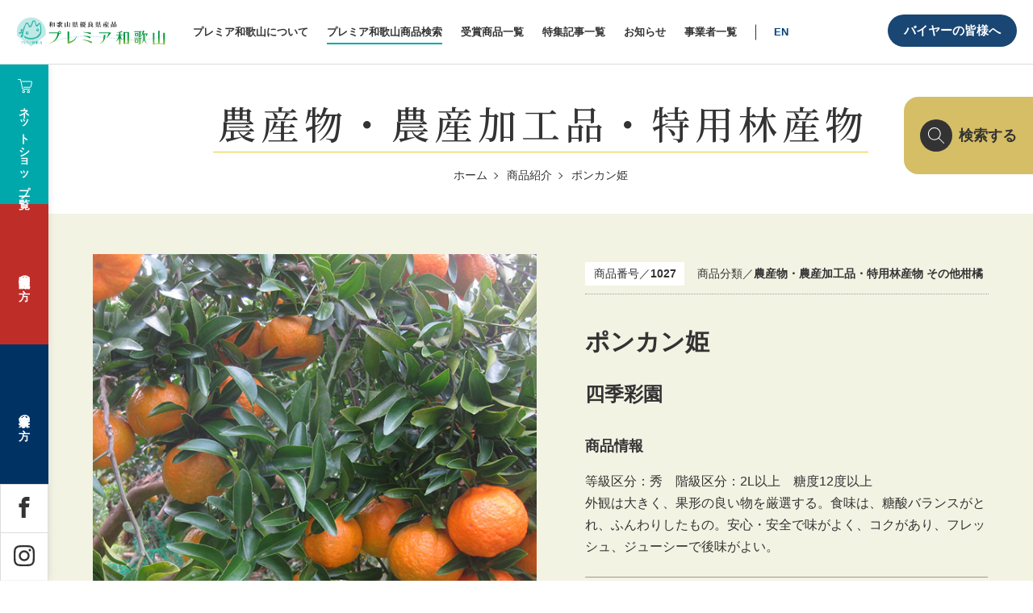

--- FILE ---
content_type: text/html; charset=UTF-8
request_url: https://premier-wakayama.jp/items/1027/
body_size: 87543
content:
<!DOCTYPE html>
<html lang="ja">
<head>
<!-- Google Tag Manager -->
<script>(function(w,d,s,l,i){w[l]=w[l]||[];w[l].push({'gtm.start':
new Date().getTime(),event:'gtm.js'});var f=d.getElementsByTagName(s)[0],
j=d.createElement(s),dl=l!='dataLayer'?'&l='+l:'';j.async=true;j.src=
'https://www.googletagmanager.com/gtm.js?id='+i+dl;f.parentNode.insertBefore(j,f);
})(window,document,'script','dataLayer','GTM-5LGV733');</script>
<!-- End Google Tag Manager -->
<!-- Google tag (gtag.js) -->
<script async src="https://www.googletagmanager.com/gtag/js?id=AW-1040369599">
</script><script>
window.dataLayer = window.dataLayer || [];
function gtag(){dataLayer.push(arguments);}
gtag('js', new Date());

gtag('config', 'AW-1040369599');
</script>
<meta charset="utf-8">
<meta http-equiv="X-UA-Compatible" content="IE=edge">
<meta name="viewport" content="width=device-width, initial-scale=1">
<title>ポンカン姫 | プレミア和歌山</title>

	
<!--　CSS -->
<link href="https://premier-wakayama.jp/cms/wp-content/themes/bee-theme/css/style.css?ver=220215" rel="stylesheet" type="text/css" media="all">
<link href="https://premier-wakayama.jp/cms/wp-content/themes/bee-theme/css/add.css?var=20250917" rel="stylesheet" type="text/css" media="all">

<!-- Google Fonts -->

<link rel="preconnect" href="https://fonts.googleapis.com">
<link rel="preconnect" href="https://fonts.gstatic.com" crossorigin>
<link href="https://fonts.googleapis.com/css2?family=Noto+Serif+JP:wght@400;500&display=swap" rel="stylesheet">

<link rel="stylesheet" href="https://cdn.jsdelivr.net/npm/yakuhanjp@3.4.1/dist/css/yakuhanmp_s-noto.min.css">
<link rel="stylesheet" href="https://premier-wakayama.jp/cms/wp-content/themes/bee-theme/js/slick/slick.css">
<link rel="stylesheet" href="https://premier-wakayama.jp/cms/wp-content/themes/bee-theme/js/slick/slick-theme.css">

<meta name='robots' content='max-image-preview:large' />
	<style>img:is([sizes="auto" i], [sizes^="auto," i]) { contain-intrinsic-size: 3000px 1500px }</style>
	<meta name="description" content="" >
<meta name="keywords" content="ポンカン姫,和歌山,優良県産品推奨制度,安全・安心" >
<meta property="og:site_name" content="プレミア和歌山" >
<meta name="twitter:card" content="summary" /> 
<meta property="og:title" content="ポンカン姫" >
<meta property="og:type" content="article" >
<meta property="og:url" content="https://premier-wakayama.jp/items/1027/" >
<meta property="og:description" content="和歌山の逸品" >
<meta property="og:image" content="https://premier-wakayama.jp/cms/wp-content/uploads/1027.jpg" >
<link rel="shortcut icon" href="https://premier-wakayama.jp/cms/wp-content/themes/bee-theme/tmpl-img/favicon.ico">
<link rel="apple-touch-icon-precomposed" href="https://premier-wakayama.jp/cms/wp-content/themes/bee-theme/tmpl-img/apple-touch-icon.png">
<script type="text/javascript">
/* <![CDATA[ */
window._wpemojiSettings = {"baseUrl":"https:\/\/s.w.org\/images\/core\/emoji\/15.0.3\/72x72\/","ext":".png","svgUrl":"https:\/\/s.w.org\/images\/core\/emoji\/15.0.3\/svg\/","svgExt":".svg","source":{"concatemoji":"https:\/\/premier-wakayama.jp\/cms\/wp-includes\/js\/wp-emoji-release.min.js?ver=6.7.4"}};
/*! This file is auto-generated */
!function(i,n){var o,s,e;function c(e){try{var t={supportTests:e,timestamp:(new Date).valueOf()};sessionStorage.setItem(o,JSON.stringify(t))}catch(e){}}function p(e,t,n){e.clearRect(0,0,e.canvas.width,e.canvas.height),e.fillText(t,0,0);var t=new Uint32Array(e.getImageData(0,0,e.canvas.width,e.canvas.height).data),r=(e.clearRect(0,0,e.canvas.width,e.canvas.height),e.fillText(n,0,0),new Uint32Array(e.getImageData(0,0,e.canvas.width,e.canvas.height).data));return t.every(function(e,t){return e===r[t]})}function u(e,t,n){switch(t){case"flag":return n(e,"\ud83c\udff3\ufe0f\u200d\u26a7\ufe0f","\ud83c\udff3\ufe0f\u200b\u26a7\ufe0f")?!1:!n(e,"\ud83c\uddfa\ud83c\uddf3","\ud83c\uddfa\u200b\ud83c\uddf3")&&!n(e,"\ud83c\udff4\udb40\udc67\udb40\udc62\udb40\udc65\udb40\udc6e\udb40\udc67\udb40\udc7f","\ud83c\udff4\u200b\udb40\udc67\u200b\udb40\udc62\u200b\udb40\udc65\u200b\udb40\udc6e\u200b\udb40\udc67\u200b\udb40\udc7f");case"emoji":return!n(e,"\ud83d\udc26\u200d\u2b1b","\ud83d\udc26\u200b\u2b1b")}return!1}function f(e,t,n){var r="undefined"!=typeof WorkerGlobalScope&&self instanceof WorkerGlobalScope?new OffscreenCanvas(300,150):i.createElement("canvas"),a=r.getContext("2d",{willReadFrequently:!0}),o=(a.textBaseline="top",a.font="600 32px Arial",{});return e.forEach(function(e){o[e]=t(a,e,n)}),o}function t(e){var t=i.createElement("script");t.src=e,t.defer=!0,i.head.appendChild(t)}"undefined"!=typeof Promise&&(o="wpEmojiSettingsSupports",s=["flag","emoji"],n.supports={everything:!0,everythingExceptFlag:!0},e=new Promise(function(e){i.addEventListener("DOMContentLoaded",e,{once:!0})}),new Promise(function(t){var n=function(){try{var e=JSON.parse(sessionStorage.getItem(o));if("object"==typeof e&&"number"==typeof e.timestamp&&(new Date).valueOf()<e.timestamp+604800&&"object"==typeof e.supportTests)return e.supportTests}catch(e){}return null}();if(!n){if("undefined"!=typeof Worker&&"undefined"!=typeof OffscreenCanvas&&"undefined"!=typeof URL&&URL.createObjectURL&&"undefined"!=typeof Blob)try{var e="postMessage("+f.toString()+"("+[JSON.stringify(s),u.toString(),p.toString()].join(",")+"));",r=new Blob([e],{type:"text/javascript"}),a=new Worker(URL.createObjectURL(r),{name:"wpTestEmojiSupports"});return void(a.onmessage=function(e){c(n=e.data),a.terminate(),t(n)})}catch(e){}c(n=f(s,u,p))}t(n)}).then(function(e){for(var t in e)n.supports[t]=e[t],n.supports.everything=n.supports.everything&&n.supports[t],"flag"!==t&&(n.supports.everythingExceptFlag=n.supports.everythingExceptFlag&&n.supports[t]);n.supports.everythingExceptFlag=n.supports.everythingExceptFlag&&!n.supports.flag,n.DOMReady=!1,n.readyCallback=function(){n.DOMReady=!0}}).then(function(){return e}).then(function(){var e;n.supports.everything||(n.readyCallback(),(e=n.source||{}).concatemoji?t(e.concatemoji):e.wpemoji&&e.twemoji&&(t(e.twemoji),t(e.wpemoji)))}))}((window,document),window._wpemojiSettings);
/* ]]> */
</script>
<link rel='stylesheet' id='sbi_styles-css' href='https://premier-wakayama.jp/cms/wp-content/plugins/instagram-feed/css/sbi-styles.min.css?ver=6.6.1' type='text/css' media='all' />
<style id='wp-emoji-styles-inline-css' type='text/css'>

	img.wp-smiley, img.emoji {
		display: inline !important;
		border: none !important;
		box-shadow: none !important;
		height: 1em !important;
		width: 1em !important;
		margin: 0 0.07em !important;
		vertical-align: -0.1em !important;
		background: none !important;
		padding: 0 !important;
	}
</style>
<link rel='stylesheet' id='wp-block-library-css' href='https://premier-wakayama.jp/cms/wp-includes/css/dist/block-library/style.min.css?ver=6.7.4' type='text/css' media='all' />
<style id='classic-theme-styles-inline-css' type='text/css'>
/*! This file is auto-generated */
.wp-block-button__link{color:#fff;background-color:#32373c;border-radius:9999px;box-shadow:none;text-decoration:none;padding:calc(.667em + 2px) calc(1.333em + 2px);font-size:1.125em}.wp-block-file__button{background:#32373c;color:#fff;text-decoration:none}
</style>
<style id='global-styles-inline-css' type='text/css'>
:root{--wp--preset--aspect-ratio--square: 1;--wp--preset--aspect-ratio--4-3: 4/3;--wp--preset--aspect-ratio--3-4: 3/4;--wp--preset--aspect-ratio--3-2: 3/2;--wp--preset--aspect-ratio--2-3: 2/3;--wp--preset--aspect-ratio--16-9: 16/9;--wp--preset--aspect-ratio--9-16: 9/16;--wp--preset--color--black: #000000;--wp--preset--color--cyan-bluish-gray: #abb8c3;--wp--preset--color--white: #ffffff;--wp--preset--color--pale-pink: #f78da7;--wp--preset--color--vivid-red: #cf2e2e;--wp--preset--color--luminous-vivid-orange: #ff6900;--wp--preset--color--luminous-vivid-amber: #fcb900;--wp--preset--color--light-green-cyan: #7bdcb5;--wp--preset--color--vivid-green-cyan: #00d084;--wp--preset--color--pale-cyan-blue: #8ed1fc;--wp--preset--color--vivid-cyan-blue: #0693e3;--wp--preset--color--vivid-purple: #9b51e0;--wp--preset--gradient--vivid-cyan-blue-to-vivid-purple: linear-gradient(135deg,rgba(6,147,227,1) 0%,rgb(155,81,224) 100%);--wp--preset--gradient--light-green-cyan-to-vivid-green-cyan: linear-gradient(135deg,rgb(122,220,180) 0%,rgb(0,208,130) 100%);--wp--preset--gradient--luminous-vivid-amber-to-luminous-vivid-orange: linear-gradient(135deg,rgba(252,185,0,1) 0%,rgba(255,105,0,1) 100%);--wp--preset--gradient--luminous-vivid-orange-to-vivid-red: linear-gradient(135deg,rgba(255,105,0,1) 0%,rgb(207,46,46) 100%);--wp--preset--gradient--very-light-gray-to-cyan-bluish-gray: linear-gradient(135deg,rgb(238,238,238) 0%,rgb(169,184,195) 100%);--wp--preset--gradient--cool-to-warm-spectrum: linear-gradient(135deg,rgb(74,234,220) 0%,rgb(151,120,209) 20%,rgb(207,42,186) 40%,rgb(238,44,130) 60%,rgb(251,105,98) 80%,rgb(254,248,76) 100%);--wp--preset--gradient--blush-light-purple: linear-gradient(135deg,rgb(255,206,236) 0%,rgb(152,150,240) 100%);--wp--preset--gradient--blush-bordeaux: linear-gradient(135deg,rgb(254,205,165) 0%,rgb(254,45,45) 50%,rgb(107,0,62) 100%);--wp--preset--gradient--luminous-dusk: linear-gradient(135deg,rgb(255,203,112) 0%,rgb(199,81,192) 50%,rgb(65,88,208) 100%);--wp--preset--gradient--pale-ocean: linear-gradient(135deg,rgb(255,245,203) 0%,rgb(182,227,212) 50%,rgb(51,167,181) 100%);--wp--preset--gradient--electric-grass: linear-gradient(135deg,rgb(202,248,128) 0%,rgb(113,206,126) 100%);--wp--preset--gradient--midnight: linear-gradient(135deg,rgb(2,3,129) 0%,rgb(40,116,252) 100%);--wp--preset--font-size--small: 13px;--wp--preset--font-size--medium: 20px;--wp--preset--font-size--large: 36px;--wp--preset--font-size--x-large: 42px;--wp--preset--spacing--20: 0.44rem;--wp--preset--spacing--30: 0.67rem;--wp--preset--spacing--40: 1rem;--wp--preset--spacing--50: 1.5rem;--wp--preset--spacing--60: 2.25rem;--wp--preset--spacing--70: 3.38rem;--wp--preset--spacing--80: 5.06rem;--wp--preset--shadow--natural: 6px 6px 9px rgba(0, 0, 0, 0.2);--wp--preset--shadow--deep: 12px 12px 50px rgba(0, 0, 0, 0.4);--wp--preset--shadow--sharp: 6px 6px 0px rgba(0, 0, 0, 0.2);--wp--preset--shadow--outlined: 6px 6px 0px -3px rgba(255, 255, 255, 1), 6px 6px rgba(0, 0, 0, 1);--wp--preset--shadow--crisp: 6px 6px 0px rgba(0, 0, 0, 1);}:where(.is-layout-flex){gap: 0.5em;}:where(.is-layout-grid){gap: 0.5em;}body .is-layout-flex{display: flex;}.is-layout-flex{flex-wrap: wrap;align-items: center;}.is-layout-flex > :is(*, div){margin: 0;}body .is-layout-grid{display: grid;}.is-layout-grid > :is(*, div){margin: 0;}:where(.wp-block-columns.is-layout-flex){gap: 2em;}:where(.wp-block-columns.is-layout-grid){gap: 2em;}:where(.wp-block-post-template.is-layout-flex){gap: 1.25em;}:where(.wp-block-post-template.is-layout-grid){gap: 1.25em;}.has-black-color{color: var(--wp--preset--color--black) !important;}.has-cyan-bluish-gray-color{color: var(--wp--preset--color--cyan-bluish-gray) !important;}.has-white-color{color: var(--wp--preset--color--white) !important;}.has-pale-pink-color{color: var(--wp--preset--color--pale-pink) !important;}.has-vivid-red-color{color: var(--wp--preset--color--vivid-red) !important;}.has-luminous-vivid-orange-color{color: var(--wp--preset--color--luminous-vivid-orange) !important;}.has-luminous-vivid-amber-color{color: var(--wp--preset--color--luminous-vivid-amber) !important;}.has-light-green-cyan-color{color: var(--wp--preset--color--light-green-cyan) !important;}.has-vivid-green-cyan-color{color: var(--wp--preset--color--vivid-green-cyan) !important;}.has-pale-cyan-blue-color{color: var(--wp--preset--color--pale-cyan-blue) !important;}.has-vivid-cyan-blue-color{color: var(--wp--preset--color--vivid-cyan-blue) !important;}.has-vivid-purple-color{color: var(--wp--preset--color--vivid-purple) !important;}.has-black-background-color{background-color: var(--wp--preset--color--black) !important;}.has-cyan-bluish-gray-background-color{background-color: var(--wp--preset--color--cyan-bluish-gray) !important;}.has-white-background-color{background-color: var(--wp--preset--color--white) !important;}.has-pale-pink-background-color{background-color: var(--wp--preset--color--pale-pink) !important;}.has-vivid-red-background-color{background-color: var(--wp--preset--color--vivid-red) !important;}.has-luminous-vivid-orange-background-color{background-color: var(--wp--preset--color--luminous-vivid-orange) !important;}.has-luminous-vivid-amber-background-color{background-color: var(--wp--preset--color--luminous-vivid-amber) !important;}.has-light-green-cyan-background-color{background-color: var(--wp--preset--color--light-green-cyan) !important;}.has-vivid-green-cyan-background-color{background-color: var(--wp--preset--color--vivid-green-cyan) !important;}.has-pale-cyan-blue-background-color{background-color: var(--wp--preset--color--pale-cyan-blue) !important;}.has-vivid-cyan-blue-background-color{background-color: var(--wp--preset--color--vivid-cyan-blue) !important;}.has-vivid-purple-background-color{background-color: var(--wp--preset--color--vivid-purple) !important;}.has-black-border-color{border-color: var(--wp--preset--color--black) !important;}.has-cyan-bluish-gray-border-color{border-color: var(--wp--preset--color--cyan-bluish-gray) !important;}.has-white-border-color{border-color: var(--wp--preset--color--white) !important;}.has-pale-pink-border-color{border-color: var(--wp--preset--color--pale-pink) !important;}.has-vivid-red-border-color{border-color: var(--wp--preset--color--vivid-red) !important;}.has-luminous-vivid-orange-border-color{border-color: var(--wp--preset--color--luminous-vivid-orange) !important;}.has-luminous-vivid-amber-border-color{border-color: var(--wp--preset--color--luminous-vivid-amber) !important;}.has-light-green-cyan-border-color{border-color: var(--wp--preset--color--light-green-cyan) !important;}.has-vivid-green-cyan-border-color{border-color: var(--wp--preset--color--vivid-green-cyan) !important;}.has-pale-cyan-blue-border-color{border-color: var(--wp--preset--color--pale-cyan-blue) !important;}.has-vivid-cyan-blue-border-color{border-color: var(--wp--preset--color--vivid-cyan-blue) !important;}.has-vivid-purple-border-color{border-color: var(--wp--preset--color--vivid-purple) !important;}.has-vivid-cyan-blue-to-vivid-purple-gradient-background{background: var(--wp--preset--gradient--vivid-cyan-blue-to-vivid-purple) !important;}.has-light-green-cyan-to-vivid-green-cyan-gradient-background{background: var(--wp--preset--gradient--light-green-cyan-to-vivid-green-cyan) !important;}.has-luminous-vivid-amber-to-luminous-vivid-orange-gradient-background{background: var(--wp--preset--gradient--luminous-vivid-amber-to-luminous-vivid-orange) !important;}.has-luminous-vivid-orange-to-vivid-red-gradient-background{background: var(--wp--preset--gradient--luminous-vivid-orange-to-vivid-red) !important;}.has-very-light-gray-to-cyan-bluish-gray-gradient-background{background: var(--wp--preset--gradient--very-light-gray-to-cyan-bluish-gray) !important;}.has-cool-to-warm-spectrum-gradient-background{background: var(--wp--preset--gradient--cool-to-warm-spectrum) !important;}.has-blush-light-purple-gradient-background{background: var(--wp--preset--gradient--blush-light-purple) !important;}.has-blush-bordeaux-gradient-background{background: var(--wp--preset--gradient--blush-bordeaux) !important;}.has-luminous-dusk-gradient-background{background: var(--wp--preset--gradient--luminous-dusk) !important;}.has-pale-ocean-gradient-background{background: var(--wp--preset--gradient--pale-ocean) !important;}.has-electric-grass-gradient-background{background: var(--wp--preset--gradient--electric-grass) !important;}.has-midnight-gradient-background{background: var(--wp--preset--gradient--midnight) !important;}.has-small-font-size{font-size: var(--wp--preset--font-size--small) !important;}.has-medium-font-size{font-size: var(--wp--preset--font-size--medium) !important;}.has-large-font-size{font-size: var(--wp--preset--font-size--large) !important;}.has-x-large-font-size{font-size: var(--wp--preset--font-size--x-large) !important;}
:where(.wp-block-post-template.is-layout-flex){gap: 1.25em;}:where(.wp-block-post-template.is-layout-grid){gap: 1.25em;}
:where(.wp-block-columns.is-layout-flex){gap: 2em;}:where(.wp-block-columns.is-layout-grid){gap: 2em;}
:root :where(.wp-block-pullquote){font-size: 1.5em;line-height: 1.6;}
</style>
<link rel='stylesheet' id='contact-form-7-css' href='https://premier-wakayama.jp/cms/wp-content/plugins/contact-form-7/includes/css/styles.css?ver=6.0.3' type='text/css' media='all' />
<script type="text/javascript" src="https://premier-wakayama.jp/cms/wp-includes/js/jquery/jquery.min.js?ver=3.7.1" id="jquery-core-js"></script>
<script type="text/javascript" src="https://premier-wakayama.jp/cms/wp-includes/js/jquery/jquery-migrate.min.js?ver=3.4.1" id="jquery-migrate-js"></script>
<script type="text/javascript" id="prwk_buyer_login_form-js-extra">
/* <![CDATA[ */
var BYLI = {"api":"https:\/\/premier-wakayama.jp\/cms\/wp-admin\/admin-ajax.php","action":"prwk_buyer_login_action","nonce":"4bab055093"};
/* ]]> */
</script>
<script type="text/javascript" src="https://premier-wakayama.jp/cms/wp-content/themes/bee-theme/js/prwk-buyer_login.js?ver=6.7.4" id="prwk_buyer_login_form-js"></script>
<link rel="https://api.w.org/" href="https://premier-wakayama.jp/wp-json/" /><link rel="EditURI" type="application/rsd+xml" title="RSD" href="https://premier-wakayama.jp/cms/xmlrpc.php?rsd" />
<meta name="generator" content="WordPress 6.7.4" />
<link rel="canonical" href="https://premier-wakayama.jp/items/1027/" />
<link rel='shortlink' href='https://premier-wakayama.jp/?p=3273' />
<link rel="alternate" title="oEmbed (JSON)" type="application/json+oembed" href="https://premier-wakayama.jp/wp-json/oembed/1.0/embed?url=https%3A%2F%2Fpremier-wakayama.jp%2Fitems%2F1027%2F" />
<link rel="alternate" title="oEmbed (XML)" type="text/xml+oembed" href="https://premier-wakayama.jp/wp-json/oembed/1.0/embed?url=https%3A%2F%2Fpremier-wakayama.jp%2Fitems%2F1027%2F&#038;format=xml" />
	<script>
		document.addEventListener( 'wpcf7mailsent', function( event ) {
			var inputs = event.detail.inputs;
			var	label = "";

			for ( var i = 0; i < inputs.length; i++ ) {
				if ( 'wpcf7conversion' == inputs[i].name ) {
					label = inputs[i].value;
					break;
				}
			}

			gtag('event', 'send', {
			  'event_category': 'Contact Form',
			  'event_action': 'submit',
			  'event_label': label
			});
		}, false );
	</script>
	
<link href="https://premier-wakayama.jp/cms/wp-content/themes/bee-theme/css/member.css" rel="stylesheet" type="text/css" media="all">
<script src="https://www.google.com/recaptcha/api.js?render=6LcX66cdAAAAAN_qVyoJS47dlLNVifWLfaFm7UMG" defer></script>

</head>
<body>
<!-- Google Tag Manager (noscript) -->
<noscript><iframe src="https://www.googletagmanager.com/ns.html?id=GTM-5LGV733"
height="0" width="0" style="display:none;visibility:hidden"></iframe></noscript>
<!-- End Google Tag Manager (noscript) -->
<!-- <div id="fb-root"></div>
<script>(function(d, s, id) {
var js, fjs = d.getElementsByTagName(s)[0];
if (d.getElementById(id)) return;
js = d.createElement(s); js.id = id;
js.src = 'https://connect.facebook.net/ja_JP/sdk.js#xfbml=1&version=v3.2';
fjs.parentNode.insertBefore(js, fjs);
}(document, 'script', 'facebook-jssdk'));</script> -->
<div id="fb-root"></div>
<script async defer crossorigin="anonymous" src="https://connect.facebook.net/ja_JP/sdk.js#xfbml=1&version=v22.0"></script>

<svg display="none" version="1.1" xmlns="http://www.w3.org/2000/svg" xmlns:xlink="http://www.w3.org/1999/xlink">
	<symbol id="ico_twitter01" viewBox="0 0 32 32">
		<path d="M32 7.075c-1.175 0.525-2.444 0.875-3.769 1.031 1.356-0.813 2.394-2.1 2.887-3.631-1.269 0.75-2.675 1.3-4.169 1.594-1.2-1.275-2.906-2.069-4.794-2.069-3.625 0-6.563 2.938-6.563 6.563 0 0.512 0.056 1.012 0.169 1.494-5.456-0.275-10.294-2.888-13.531-6.862-0.563 0.969-0.887 2.1-0.887 3.3 0 2.275 1.156 4.287 2.919 5.463-1.075-0.031-2.087-0.331-2.975-0.819 0 0.025 0 0.056 0 0.081 0 3.181 2.263 5.838 5.269 6.437-0.55 0.15-1.131 0.231-1.731 0.231-0.425 0-0.831-0.044-1.237-0.119 0.838 2.606 3.263 4.506 6.131 4.563-2.25 1.762-5.075 2.813-8.156 2.813-0.531 0-1.050-0.031-1.569-0.094 2.913 1.869 6.362 2.95 10.069 2.95 12.075 0 18.681-10.006 18.681-18.681 0-0.287-0.006-0.569-0.019-0.85 1.281-0.919 2.394-2.075 3.275-3.394z"></path>
	</symbol>
	<symbol id="ico_facebook01" viewBox="0 0 32 32">
		<path d="M29 0h-26c-1.65 0-3 1.35-3 3v26c0 1.65 1.35 3 3 3h13v-14h-4v-4h4v-2c0-3.306 2.694-6 6-6h4v4h-4c-1.1 0-2 0.9-2 2v2h6l-1 4h-5v14h9c1.65 0 3-1.35 3-3v-26c0-1.65-1.35-3-3-3z"></path>
	</symbol>
	<symbol id="ico_facebook02" viewBox="0 0 32 32">
		<path d="M19 6h5v-6h-5c-3.86 0-7 3.14-7 7v3h-4v6h4v16h6v-16h5l1-6h-6v-3c0-0.542 0.458-1 1-1z"></path>
	</symbol>
	<symbol id="ico_instagram01" viewBox="0 0 32 32">
		<path d="M16 2.881c4.275 0 4.781 0.019 6.462 0.094 1.563 0.069 2.406 0.331 2.969 0.55 0.744 0.288 1.281 0.638 1.837 1.194 0.563 0.563 0.906 1.094 1.2 1.838 0.219 0.563 0.481 1.412 0.55 2.969 0.075 1.688 0.094 2.194 0.094 6.463s-0.019 4.781-0.094 6.463c-0.069 1.563-0.331 2.406-0.55 2.969-0.288 0.744-0.637 1.281-1.194 1.837-0.563 0.563-1.094 0.906-1.837 1.2-0.563 0.219-1.413 0.481-2.969 0.55-1.688 0.075-2.194 0.094-6.463 0.094s-4.781-0.019-6.463-0.094c-1.563-0.069-2.406-0.331-2.969-0.55-0.744-0.288-1.281-0.637-1.838-1.194-0.563-0.563-0.906-1.094-1.2-1.837-0.219-0.563-0.481-1.413-0.55-2.969-0.075-1.688-0.094-2.194-0.094-6.463s0.019-4.781 0.094-6.463c0.069-1.563 0.331-2.406 0.55-2.969 0.288-0.744 0.638-1.281 1.194-1.838 0.563-0.563 1.094-0.906 1.838-1.2 0.563-0.219 1.412-0.481 2.969-0.55 1.681-0.075 2.188-0.094 6.463-0.094zM16 0c-4.344 0-4.887 0.019-6.594 0.094-1.7 0.075-2.869 0.35-3.881 0.744-1.056 0.412-1.95 0.956-2.837 1.85-0.894 0.888-1.438 1.781-1.85 2.831-0.394 1.019-0.669 2.181-0.744 3.881-0.075 1.713-0.094 2.256-0.094 6.6s0.019 4.887 0.094 6.594c0.075 1.7 0.35 2.869 0.744 3.881 0.413 1.056 0.956 1.95 1.85 2.837 0.887 0.887 1.781 1.438 2.831 1.844 1.019 0.394 2.181 0.669 3.881 0.744 1.706 0.075 2.25 0.094 6.594 0.094s4.888-0.019 6.594-0.094c1.7-0.075 2.869-0.35 3.881-0.744 1.050-0.406 1.944-0.956 2.831-1.844s1.438-1.781 1.844-2.831c0.394-1.019 0.669-2.181 0.744-3.881 0.075-1.706 0.094-2.25 0.094-6.594s-0.019-4.887-0.094-6.594c-0.075-1.7-0.35-2.869-0.744-3.881-0.394-1.063-0.938-1.956-1.831-2.844-0.887-0.887-1.781-1.438-2.831-1.844-1.019-0.394-2.181-0.669-3.881-0.744-1.712-0.081-2.256-0.1-6.6-0.1v0z"></path>
		<path d="M16 7.781c-4.537 0-8.219 3.681-8.219 8.219s3.681 8.219 8.219 8.219 8.219-3.681 8.219-8.219c0-4.537-3.681-8.219-8.219-8.219zM16 21.331c-2.944 0-5.331-2.387-5.331-5.331s2.387-5.331 5.331-5.331c2.944 0 5.331 2.387 5.331 5.331s-2.387 5.331-5.331 5.331z"></path>
		<path d="M26.462 7.456c0 1.060-0.859 1.919-1.919 1.919s-1.919-0.859-1.919-1.919c0-1.060 0.859-1.919 1.919-1.919s1.919 0.859 1.919 1.919z"></path>
	</symbol>
	<symbol id="ico_youtube01" viewBox="0 0 32 32">
		<path d="M31.681 9.6c0 0-0.313-2.206-1.275-3.175-1.219-1.275-2.581-1.281-3.206-1.356-4.475-0.325-11.194-0.325-11.194-0.325h-0.012c0 0-6.719 0-11.194 0.325-0.625 0.075-1.987 0.081-3.206 1.356-0.963 0.969-1.269 3.175-1.269 3.175s-0.319 2.588-0.319 5.181v2.425c0 2.587 0.319 5.181 0.319 5.181s0.313 2.206 1.269 3.175c1.219 1.275 2.819 1.231 3.531 1.369 2.563 0.244 10.881 0.319 10.881 0.319s6.725-0.012 11.2-0.331c0.625-0.075 1.988-0.081 3.206-1.356 0.962-0.969 1.275-3.175 1.275-3.175s0.319-2.587 0.319-5.181v-2.425c-0.006-2.588-0.325-5.181-0.325-5.181zM12.694 20.15v-8.994l8.644 4.513-8.644 4.481z"></path>
	</symbol>
	<symbol id="ico_google_plus01" viewBox="0 0 32 32">
		<path d="M16 0c-8.838 0-16 7.162-16 16s7.162 16 16 16 16-7.163 16-16-7.163-16-16-16zM12 24c-4.425 0-8-3.575-8-8s3.575-8 8-8c2.162 0 3.969 0.787 5.363 2.094l-2.175 2.088c-0.594-0.569-1.631-1.231-3.188-1.231-2.731 0-4.963 2.263-4.963 5.050s2.231 5.050 4.963 5.050c3.169 0 4.356-2.275 4.538-3.45h-4.537v-2.744h7.556c0.069 0.4 0.125 0.8 0.125 1.325 0 4.575-3.063 7.819-7.681 7.819zM26 16v2h-2v-2h-2v-2h2v-2h2v2h2v2h-2z"></path>
	</symbol>
	<symbol id="ico_google_plus02" viewBox="0 0 32 32">
		<path d="M10.181 14.294v3.494h5.775c-0.231 1.5-1.744 4.394-5.775 4.394-3.475 0-6.313-2.881-6.313-6.431s2.838-6.431 6.313-6.431c1.981 0 3.3 0.844 4.056 1.569l2.762-2.662c-1.775-1.656-4.075-2.662-6.819-2.662-5.631 0.006-10.181 4.556-10.181 10.188s4.55 10.181 10.181 10.181c5.875 0 9.775-4.131 9.775-9.95 0-0.669-0.075-1.181-0.163-1.688h-9.613z"></path>
		<path d="M32 14h-3v-3h-3v3h-3v3h3v3h3v-3h3z"></path>
	</symbol>
	<symbol id="btn_overlay_close" viewBox="0 0 54 54">
		<polygon class="st0" points="54,1.4 52.6,0 27,25.6 1.4,0 0,1.4 25.6,27 0,52.6 1.4,54 27,28.4 52.6,54 54,52.6 28.4,27 " />
	</symbol>
	<symbol id="btn_overlay_close" viewBox="0 0 54 54">
		<polygon class="st0" points="54,1.4 52.6,0 27,25.6 1.4,0 0,1.4 25.6,27 0,52.6 1.4,54 27,28.4 52.6,54 54,52.6 28.4,27 " />
	</symbol>
	<symbol id="btn_overlay_close" viewBox="0 0 54 54">
		<polygon class="st0" points="54,1.4 52.6,0 27,25.6 1.4,0 0,1.4 25.6,27 0,52.6 1.4,54 27,28.4 52.6,54 54,52.6 28.4,27 " />
	</symbol>
	<symbol id="ico_search01" viewBox="0 0 24 24">
		<path class="cls-1" d="M24.42383,23.57568l-7.96875-7.96875c-.00732-.00739-.01733-.0097-.0249-.0166a9.4186,9.4186,0,1,0-.83972.83972c.00708.00781.0094.018.017.02551l7.96875,7.96875a.59973.59973,0,1,0,.84766-.84863ZM9.391,17.582a8.191,8.191,0,0,1-5.79187-13.983A8.191,8.191,0,0,1,15.183,15.18292,8.13778,8.13778,0,0,1,9.391,17.582Z" />
	</symbol>
	<symbol id="ico_cart01" viewBox="0 0 18 18">
		<path class="cls-2" d="M14.93164,10.70007H7.51416a.5.5,0,1,1,0-1h7.41748a.92936.92936,0,0,0,.91406-.79l1.04785-4.67822a.64592.64592,0,0,0-.14648-.50928.6235.6235,0,0,0-.47656-.22266H5.3999a.5.5,0,0,1,0-1H16.27051a1.62365,1.62365,0,0,1,1.24023.57715,1.65114,1.65114,0,0,1,.37012,1.31836L16.82715,9.1A1.9165,1.9165,0,0,1,14.93164,10.70007Z" />
		<path class="cls-2" d="M7.2,14.8a.8.8,0,1,1-.8.8002A.801.801,0,0,1,7.2,14.8m0-1A1.8,1.8,0,1,0,9,15.60019,1.8021,1.8021,0,0,0,7.2,13.8Z" />
		<path class="cls-2" d="M13.2,14.8a.8.8,0,1,1-.8.8002.801.801,0,0,1,.8-.8002m0-1a1.8,1.8,0,1,0,1.8,1.8002A1.8021,1.8021,0,0,0,13.2,13.8Z" />
		<path class="cls-2" d="M15,13.10046H6.06445a.5.5,0,0,1-.48828-.39355L3.11914,1.47449A.45346.45346,0,0,0,2.70215,1.1H.6001a.5.5,0,0,1,0-1H2.70215a1.44791,1.44791,0,0,1,1.39209,1.1543L6.4668,12.10046H15a.5.5,0,0,1,0,1Z" />
	</symbol>
	<symbol id="ico_list01" viewBox="0 0 28 22">
		<rect class="cls-1" x="8" width="20" height="2"/>
        <rect class="cls-1" width="4" height="2"/>
        <rect class="cls-1" x="8" y="10" width="20" height="2"/>
        <rect class="cls-1" y="10" width="4" height="2"/>
        <rect class="cls-1" x="8" y="20" width="20" height="2"/>
        <rect class="cls-1" y="20" width="4" height="2"/>
	</symbol>
	<symbol id="ico_external_link01" viewBox="0 0 12 10">
		<path class="cls-1" d="M9,2.85714V9.28571H.75V2.85714H9m.75-.71429H0V10H9.75V2.14286Z"/>
		<polygon class="cls-1" points="12 4.286 11.308 4.286 11.308 0.649 7.5 0.649 7.5 0 12 0 12 4.286"/>	  
	</symbol>
	<symbol id="ico_search_heading01" viewBox="0 0 16 16.30289">
		<path class="cls-1" d="M4.581,13.68933,8.005,16.30289,15.71385,10.389a8.4346,8.4346,0,0,0-.76622-6.25164A8.05112,8.05112,0,0,0,7.98572,0a8.60985,8.60985,0,0,0-6.694,3.7125A8.78134,8.78134,0,0,0,.26874,10.45471L3.78549,13.07Z"/>
	</symbol>
	<symbol id="ico_arrow_prev01" viewBox="0 0 8.99998 23.00032">
		<path class="cls-1" d="M8.50037,23.00032a.49823.49823,0,0,1-.40479-.20605l-8-11a.49978.49978,0,0,1,0-.58789l8-11a.49986.49986,0,0,1,.80859.58789L1.118,11.50032,8.90417,22.20637a.5.5,0,0,1-.40381.79395Z"/>
	</symbol>
	<symbol id="ico_arrow_next01" viewBox="0 0 9.00014 22.99975">
		<path class="cls-1" d="M.49989,22.99975a.5.5,0,0,1-.4043-.79395L7.88173,11.49975.0956.7937A.49986.49986,0,1,1,.90419.20581l8,11a.49824.49824,0,0,1,0,.58789l-8,11A.498.498,0,0,1,.49989,22.99975Z"/>
	</symbol>
	<symbol id="ico_account01" viewBox="0 0 10 13">
		<g>
			<circle class="cls-1" cx="5" cy="3.0625" r="3"/>
			<path class="cls-1" d="M4.5,7.04778h1a4.5,4.5,0,0,1,4.5,4.5V12.9375a0,0,0,0,1,0,0H0a0,0,0,0,1,0,0V11.54778a4.5,4.5,0,0,1,4.5-4.5Z"/>
		</g>
	</symbol>
</svg>

	
<div id="js-sp-nav-overlay-slide" class="l-sp-nav">
	<div class="l-sp-nav__overlay"></div><!-- / l-sp-nav__overlay -->
	<div class="l-sp-nav__content">
		<div id="js-sp__nav__close" class="l-sp-nav__close">
			<a href="javascript:void(0);">
				<span class="bar first"></span>
				<span class="bar second"></span>
			</a>
		</div>
		<nav>
						<ul class="l-sp-nav-list">
										<li class="l-sp-nav-list__item">
						<a href="https://premier-wakayama.jp/about/"><span>プレミア和歌山について</span></a>
												</li>
															<li class="l-sp-nav-list__item">
						<a href="https://premier-wakayama.jp/search/"><span>プレミア和歌山商品検索</span></a>
												</li>
															<li class="l-sp-nav-list__item">
						<a href="https://premier-wakayama.jp/items/?search_prize=1"><span>受賞商品一覧</span></a>
												</li>
															<li class="l-sp-nav-list__item">
						<a href="https://premier-wakayama.jp/special/"><span>特集記事一覧</span></a>
													<ul>
																<li><a href="https://premier-wakayama.jp/special/premier_story/"><span>プレミアなストーリー</span></a></li>
																								<li><a href="https://premier-wakayama.jp/special/go-to-see/"><span>つくった人に会いに行く。</span></a></li>
																								<li><a href="https://premier-wakayama.jp/special/monthly_premiere/"><span>Monthly Premier</span></a></li>
																								<li><a href="https://premier-wakayama.jp/special/seasons_premier/"><span>Season’s PREMIER</span></a></li>
																						</ul>
												</li>
															<li class="l-sp-nav-list__item">
						<a href="https://premier-wakayama.jp/news/"><span>お知らせ</span></a>
												</li>
															<li class="l-sp-nav-list__item">
						<a href="https://premier-wakayama.jp/producers/"><span>事業者一覧</span></a>
												</li>
												</ul>
									<ul class="l-sp-nav-sub-list">
									<li class="l-sp-nav-sub-list__item"><a href="https://premier-wakayama.jp/shops/"><span>ネットショップ一覧</span></a></li>
									<li class="l-sp-nav-sub-list__item"><a href="https://premier-wakayama.jp/circulate/"><span>流通関係者の方</span></a></li>
									<li class="l-sp-nav-sub-list__item"><a href="https://premier-wakayama.jp/business/"><span>事業者の方</span></a></li>
							</ul>
						<!--スマホナビ（下）-->
			<ul class="l-sp-nav-utility-list">
				<li class="l-sp-nav-utility-list__item"><a href="https://premier-wakayama.jp/about-en"><span>EN</span></a></li>
				<li class="l-sp-nav-utility-list__item"><a href="https://www.facebook.com/%E3%83%97%E3%83%AC%E3%83%9F%E3%82%A2%E5%92%8C%E6%AD%8C%E5%B1%B1-1769818676662913/" target="_blank"><span><svg class="icon"><use xlink:href="#ico_facebook02"></use></svg></span></a></li>
				<li class="l-sp-nav-utility-list__item"><a href="https://www.instagram.com/premier_wakayama/?hl=ja" target="_blank"><span><svg class="icon"><use xlink:href="#ico_instagram01"></use></svg></span></a></li>
			</ul>
		</nav>
	</div>
</div><!-- / l-sp-nav -->
	

<div id="page" class="l-page">
	<div id="l-header" class="l-header">	
		<div class="l-header__left-group">
						<p class="l-header__siteID">
				<a href="https://premier-wakayama.jp"><img src="https://premier-wakayama.jp/cms/wp-content/themes/bee-theme/tmpl-img/logo.svg" alt="和歌山県優良県産品 プレミア和歌山"></a>
			</p>
				
			<div id="l-gnav" class="l-gnav">
				<nav>
								<ul class="l-gnav-list">
											<li class="l-gnav-list__item "><a href="https://premier-wakayama.jp/about/"><span>プレミア和歌山について</span></a>
												</li>
											<li class="l-gnav-list__item is-active"><a href="https://premier-wakayama.jp/search/"><span>プレミア和歌山商品検索</span></a>
												</li>
											<li class="l-gnav-list__item "><a href="https://premier-wakayama.jp/items/?search_prize=1"><span>受賞商品一覧</span></a>
												</li>
											<li class="l-gnav-list__item "><a href="https://premier-wakayama.jp/special/"><span>特集記事一覧</span></a>
													<ul>
																<li><a href="https://premier-wakayama.jp/special/premier_story/"><span>プレミアなストーリー</span></a></li>
																								<li><a href="https://premier-wakayama.jp/special/go-to-see/"><span>つくった人に会いに行く。</span></a></li>
																								<li><a href="https://premier-wakayama.jp/special/monthly_premiere/"><span>Monthly Premier</span></a></li>
																								<li><a href="https://premier-wakayama.jp/special/seasons_premier/"><span>Season’s PREMIER</span></a></li>
																						</ul>
												</li>
											<li class="l-gnav-list__item "><a href="https://premier-wakayama.jp/news/"><span>お知らせ</span></a>
												</li>
											<li class="l-gnav-list__item "><a href="https://premier-wakayama.jp/producers/"><span>事業者一覧</span></a>
												</li>
										</ul>
					<div class="l-header-new-lang-btn">
						<a href="https://premier-wakayama.jp/about-en">EN</a>
					</div>
								</nav>
			</div><!-- / l-gnav -->	
		</div><!-- / l-header__left-group -->
		<div class="l-header__right-group">
			<div id="js-sp-menu-btn" class="l-header-sp-menu-btn">
				<a href="javascript:void(0);">
					<span class="bar first"></span>
					<span class="bar second"></span>
					<span class="bar third"></span>
				</a>
			</div><!-- / l-header-sp-menu-btn -->
			<div class="p-user">
				<div id="js-mega-menu-trigger" class="p-user__btn">
					<a href="javascript:void(0);" class="c-btn">
						<span class="d-none d-lg-block">バイヤーの皆様へ</span>
						<span class="d-flex d-lg-none">
							<svg class="icon"><use xlink:href="#ico_account01"></use></svg>
							バイヤー用
						</span>
					</a>
				</div>
			</div>
		</div>
	</div><!-- / l-header -->
	
	<div id="js-header-new-search-btn" class="l-header-new-search-btn">
				<a href="javascript:void(0);">
					<span class="l-header-new-search-btn__icon">
						<svg class="icon"><use xlink:href="#ico_search01"></use></svg>
					</span>
					<span class="l-header-new-search-btn__text">検索する</span>
				</a>
			</div>
			<div class="p-mega-menu">
		<div class="container">
			<div class="p-mega-menu__user">
							</div>
			<div class="p-mega-menu__list row">
				<div class="p-mega-menu__item col-12 col-md-6 col-lg-4">
					<div class="p-mega-menu__item-inner" id="loginForm">
											</div>
				</div>
				<div class="p-mega-menu__item col-12 col-md-6 col-lg-4">
					<div class="p-mega-menu__item-inner">
						<h2 class="p-mega-menu__heading">新規登録</h2>
						<p>初めての方はこちらから新規登録ができます。</p>
						<p><a href="https://premier-wakayama.jp/buyer_register" class="c-btn c-btn-default c-btn--large"><span>新規登録する</span></a></p>
					</div>
				</div>
								<div class="p-mega-menu__item col-12 col-md-6 col-lg-4">
					<div class="p-mega-menu__item-inner">
						<h2 class="p-mega-menu__heading">バイヤー向けサービスについて</h2>
						<p></p>
						<p><a href="https://premier-wakayama.jp/circulate" class="c-btn c-btn-default c-btn--large -next"><span>もっと詳しく見る</span></a></p>
					</div>
				</div>
							</div>
		</div><!-- / container -->
	</div><!-- / p-mega-menu -->
	<div class="l-side-nav">
		<nav>
						<ul class="l-side-nav-list">
									<li class="l-side-nav-list__item"><a href="https://premier-wakayama.jp/shops/"><span><svg class="icon"><use xlink:href="#ico_cart01"></use></svg>ネットショップ一覧</span></a></li>
									<li class="l-side-nav-list__item"><a href="https://premier-wakayama.jp/circulate/"><span>流通関係者の方</span></a></li>
									<li class="l-side-nav-list__item"><a href="https://premier-wakayama.jp/business/"><span>事業者の方</span></a></li>
							</ul>
						<!--グローバルナビ（下）-->
			<ul class="l-side-nav-sns-list">
				<li class="l-side-nav-sns-list__item"><a href="https://www.facebook.com/%E3%83%97%E3%83%AC%E3%83%9F%E3%82%A2%E5%92%8C%E6%AD%8C%E5%B1%B1-1769818676662913/" target="_blank"><span><svg class="icon"><use xlink:href="#ico_facebook02"></use></svg></span></a></li>
				<li class="l-side-nav-sns-list__item"><a href="https://www.instagram.com/premier_wakayama/?hl=ja" target="_blank"><span><svg class="icon"><use xlink:href="#ico_instagram01"></use></svg></span></a></li>
			</ul>
		</nav>					
	</div><!-- / l-side-nav -->
		
	<div id="l-content" class="l-content">
	<div id="l-contents" class="l-contents">
		

		<div id="l-main">

<article class="p-article p-product">
    <div class="p-article__header">
        <div class="container">
            <p class="p-article__header-title"><span>農産物・農産加工品・特用林産物</span></p>
            <div id="c-breadcrumb" class="c-breadcrumb">
                <ol class="c-breadcrumb-list cf" ><li class="c-breadcrumb-list__item c-breadcrumb-list__item--home"><a href="https://premier-wakayama.jp/">ホーム</a></li>
<li class="c-breadcrumb-list__item"><a href="https://premier-wakayama.jp/items">商品紹介</a></li>
<li class="c-breadcrumb-list__item">ポンカン姫</li></ol>            </div><!-- / p-archive__header -->
        </div><!-- / container -->
    </div><!-- / p-article__header -->
    <div class="p-article__body">
<div class="container">
    <div class="p-two-column01">
        <div class="p-product-image p-image-column">
            <div class="p-product-image-inner">
                <div>
                    <img src="https://premier-wakayama.jp/cms/wp-content/uploads/1027.jpg" alt="写真：ポンカン姫" class="ofi">
                </div>	
            </div>
                    </div><!-- / p-product-image -->

        <div class="p-product-text p-text-column">
            <div class="p-product__meta">
                <dl class="p-product__number-list">
                    <dt>商品番号</dt>
                    <dd>1027</dd>
                </dl>
                <dl class="p-product__meta-list">
                    <dt>商品分類</dt>
                    <dd>農産物・農産加工品・特用林産物 その他柑橘</dd>
                </dl>
            </div>
            <h1 class="p-product__title">ポンカン姫</h1>
            <p class="p-product__organization">四季彩園</p>
        
            <div class="p-product__description">
                <h2 class="p-product__heading">商品情報</h2>
                <p>等級区分：秀　階級区分：2L以上　糖度12度以上<br />
外観は大きく、果形の良い物を厳選する。食味は、糖酸バランスがとれ、ふんわりしたもの。安心・安全で味がよく、コクがあり、フレッシュ、ジューシーで後味がよい。</p>
            </div><!-- / p-product__description -->
            
            <table class="p-data-table01">
                                <tr>
                    <th>希望小売価格</th>
                    <td>10,000円(5kg)、18,000(10kg)</td>
                </tr>								
                                <tr>
                    <th>内容量</th>
                    <td>5kg、10kg</td>
                </tr>								
                                <tr>
                    <th>賞味期限</th>
                    <td>30日</td>
                </tr>								
                                <tr>
                    <th>流通時期</th>
                    <td>12月下旬～1月中旬</td>
                </tr>								
                            </table>
            <div class="p-product__info">
                <h2 class="p-product__heading">事業者情報</h2>
                <table class="p-data-table02">
                    <tr>
                        <th>生産・製造業者名</th>
                                                    <td><a href="https://premier-wakayama.jp/producers/%e5%9b%9b%e5%ad%a3%e5%bd%a9%e5%9c%92">四季彩園</a></td>
                                            </tr>
                                        <tr>
                        <th>HP</th>
                                                    <td><a href="http://ponkanhime.com" target="_blank">http://ponkanhime.com</a><svg class="icon"><use xlink:href="#ico_external_link01"/></svg></td>
                                            </tr>
                                        <tr>
                        <th>オンラインショップ</th>
                                                    <td><a href="https://ponkanhime.com/shop/" target="_blank">https://ponkanhime.com/shop/</a><svg class="icon"><use xlink:href="#ico_external_link01"/></svg></td>
                                            </tr>
                                        <tr>
                        <th>所在地</th>
                                                    <td>〒649-4125 東牟婁郡串本町姫617-8</td>
                                            </tr>
                                        <tr>
                        <th>電話番号</th>
                                                    <td>
                            0735-72-1849                        </td>
                                            </tr>
                                        <tr>
                        <th>FAX番号</th>
                                                    <td>0735-72-1849</td>
                                            </tr>
                                    </table>

                            </div><!-- / p-products__info -->

            <div class="c-sns-list">
                                    <p class="c-sns-list__twitter">
                        <a href="https://twitter.com/share" class="twitter-share-button">Tweet</a>
                        <script>!function(d,s,id){var js,fjs=d.getElementsByTagName(s)[0],p=/^http:/.test(d.location)?'http':'https';if(!d.getElementById(id)){js=d.createElement(s);js.id=id;js.src=p+'://platform.twitter.com/widgets.js';fjs.parentNode.insertBefore(js,fjs);}}(document, 'script', 'twitter-wjs');</script>
                        </p>
                    <p class="c-sns-list__facebook">
                        <!-- <div class="fb-like" data-href="https://premier-wakayama.jp/items/1027/" data-layout="button_count" data-action="like" data-size="small" data-show-faces="false" data-share="false"></div> -->
                        <div class="fb-like" data-href="https://premier-wakayama.jp/items/1027/" data-width="" data-layout="button_count" data-action="like" data-size="small" data-share="false"></div>
                    </p>
                    <p class="c-sns-list__line">
                        <div class="line-it-button" data-lang="ja" data-type="share-a" data-url="https://premier-wakayama.jp/items/1027/" style="display: none;"></div>
                        <script src="https://d.line-scdn.net/r/web/social-plugin/js/thirdparty/loader.min.js" async="async" defer="defer"></script>
                    </p>
                            </div>
                
        </div><!-- / p-product-text -->

    </div><!-- / p-two-column01 -->

</div><!-- / container -->

<!-- 特集記事 -->
	<!-- 関連商品 -->

				<div class="p-article-aside">
					<div class="container">
											<section>
							<h2 class="p-article-aside__heading">関連商品</h2>
							<ul class="p-product-list row">
															<li class="p-product-list__item col-6 col-md-3 col-lg-2">
									<a href="https://premier-wakayama.jp/items/832/">
										<div class="p-product-list__item-thumb">
											<div><img src="https://premier-wakayama.jp/cms/wp-content/uploads/0832.jpg" alt="写真：樹上熟成ネーブル" class="ofi"></div>
										</div>
										<div class="p-product-list__item-text">
											<p class="p-product-list__item-category is-special">農産物・農産加工品・特用林産物 その他柑橘</p>
											<h3 class="p-product-list__item-title">樹上熟成ネーブル</h3>
											<p class="p-product-list__item-name">滝橘園</p>
											<p class="p-product-list__item-number">商品番号／<span>832</span></p>
										</div>
									</a>
								</li>
																<li class="p-product-list__item col-6 col-md-3 col-lg-2">
									<a href="https://premier-wakayama.jp/items/939/">
										<div class="p-product-list__item-thumb">
											<div><img src="https://premier-wakayama.jp/cms/wp-content/uploads/0939.jpg" alt="写真：箱入り娘 せとか" class="ofi"></div>
										</div>
										<div class="p-product-list__item-text">
											<p class="p-product-list__item-category is-special">農産物・農産加工品・特用林産物 その他柑橘</p>
											<h3 class="p-product-list__item-title">箱入り娘 せとか</h3>
											<p class="p-product-list__item-name">マルユー園</p>
											<p class="p-product-list__item-number">商品番号／<span>939</span></p>
										</div>
									</a>
								</li>
																<li class="p-product-list__item col-6 col-md-3 col-lg-2">
									<a href="https://premier-wakayama.jp/items/1232/">
										<div class="p-product-list__item-thumb">
											<div><img src="https://premier-wakayama.jp/cms/wp-content/uploads/items-12148-20230223-152507.jpg" alt="写真：超熟しらぬい" class="ofi"></div>
										</div>
										<div class="p-product-list__item-text">
											<p class="p-product-list__item-category is-special">農産物・農産加工品・特用林産物 その他柑橘</p>
											<h3 class="p-product-list__item-title">超熟しらぬい</h3>
											<p class="p-product-list__item-name">まるまつ農園</p>
											<p class="p-product-list__item-number">商品番号／<span>1232</span></p>
										</div>
									</a>
								</li>
																<li class="p-product-list__item col-6 col-md-3 col-lg-2">
									<a href="https://premier-wakayama.jp/items/1233/">
										<div class="p-product-list__item-thumb">
											<div><img src="https://premier-wakayama.jp/cms/wp-content/uploads/1233.jpg" alt="写真：とんと農園の不知火" class="ofi"></div>
										</div>
										<div class="p-product-list__item-text">
											<p class="p-product-list__item-category is-special">農産物・農産加工品・特用林産物 その他柑橘</p>
											<h3 class="p-product-list__item-title">とんと農園の不知火</h3>
											<p class="p-product-list__item-name">紀州とんと農園</p>
											<p class="p-product-list__item-number">商品番号／<span>1233</span></p>
										</div>
									</a>
								</li>
																<li class="p-product-list__item col-6 col-md-3 col-lg-2">
									<a href="https://premier-wakayama.jp/items/1396/">
										<div class="p-product-list__item-thumb">
											<div><img src="https://premier-wakayama.jp/cms/wp-content/uploads/items-9272-20220228-150814-600x600.jpg" alt="写真：青バレンシアオレンジ" class="ofi"></div>
										</div>
										<div class="p-product-list__item-text">
											<p class="p-product-list__item-category is-special">農産物・農産加工品・特用林産物 その他柑橘</p>
											<h3 class="p-product-list__item-title">青バレンシアオレンジ</h3>
											<p class="p-product-list__item-name">かねよし農園</p>
											<p class="p-product-list__item-number">商品番号／<span>1396</span></p>
										</div>
									</a>
								</li>
																<li class="p-product-list__item col-6 col-md-3 col-lg-2">
									<a href="https://premier-wakayama.jp/items/1600/">
										<div class="p-product-list__item-thumb">
											<div><img src="https://premier-wakayama.jp/cms/wp-content/uploads/items-13421-20240220-213603.JPG" alt="写真：木村農園のはっさく" class="ofi"></div>
										</div>
										<div class="p-product-list__item-text">
											<p class="p-product-list__item-category is-special">農産物・農産加工品・特用林産物 その他柑橘</p>
											<h3 class="p-product-list__item-title">木村農園のはっさく</h3>
											<p class="p-product-list__item-name">木村農園</p>
											<p class="p-product-list__item-number">商品番号／<span>1600</span></p>
										</div>
									</a>
								</li>
															</ul>
						</section>
						
												<p class="p-archive__main-link d-flex justify-content-center"><a href="https://premier-wakayama.jp/search/" class="c-btn c-btn-default c-btn--large"><span>商品検索ページ</span></a></p>

					</div>
				</div><!-- / p-article-aside -->

			</div><!-- / p-article__body -->

		</article><!-- / p-article -->

	

</div><!-- / l-main -->

	</div><!-- / contents -->

	</div><!-- / l-content -->
<!-- バナー -->
			<div class="p-banner">
				<div class="container">
					<div id="js-banner-list" class="p-banner-list owl-carousel">
												
								<p class="p-banner-list__item mh">
									<a href="https://giftpad.jp/lp/miyaget_wkym/" target = '_blank'>
										<img src="https://premier-wakayama.jp/cms/wp-content/uploads/img_miyaget.jpg" alt="和歌山みやげっと"></a></p>
														
								<p class="p-banner-list__item mh">
									<a href="https://oishii-wakayama.com/" target = '_blank'>
										<img src="https://premier-wakayama.jp/cms/wp-content/uploads/bnr_oishii-wakayama.jpg" alt="おいしく食べて和歌山モール"></a></p>
														
								<p class="p-banner-list__item mh">
									<a href="https://www.wakayama-kanko.or.jp/" target = '_blank'>
										<img src="https://premier-wakayama.jp/cms/wp-content/uploads/seichi_ban_640x340-1.jpg" alt="聖地リゾート和歌山"></a></p>
														
								<p class="p-banner-list__item mh">
									<a href="https://www.furusato-tax.jp/city/product/30000" target = '_blank'>
										<img src="https://premier-wakayama.jp/cms/wp-content/uploads/20196bce42ecb0bc339f09eede5a5936.png" alt="ふるさとチョイス"></a></p>
									
					</div><!-- / p-banner-list -->
				</div><!-- / container -->
			</div><!-- / p-banner -->
		


	<div id="l-page-top" class="l-page-top">
		<a href="#page">
			<img src="https://premier-wakayama.jp/cms/wp-content/themes/bee-theme/tmpl-img/ico_page_top01.svg" alt="ページの先頭へ">
		</a>
	</div><!-- / l-page-top -->	
	<div class="l-footer">
		
				
		<div class="l-footer__container container">
						
			<div class="l-copyright">
				<p><small class="l-copyright__small">Copyright © 和歌山県</small></p>
			</div><!-- / l-copyright -->

			<div class="l-footer-nav">
				<nav>
									<ul class="l-footer-nav-list">
												<li class="l-footer-nav-list__item"><a href="https://premier-wakayama.jp/caution/"><span>サイト利用上の注意</span></a></li>
												<li class="l-footer-nav-list__item"><a href="https://premier-wakayama.jp/links/"><span>関連リンク</span></a></li>
								
					</ul>
								</nav>
			</div><!-- / l-footer-nav -->
		</div><!-- / container -->
	</div><!-- / l-footer -->
</div><!-- / l-page -->



<!-- Modal -->
<div id="js-modal-global-search" class="p-modal-global-search">
	<div class="p-modal-global-search__bg"></div>
	<div class="p-modal-global-search__container">
		
		<div id="global-search-top" class="p-modal-global-search__inner global-search-top">
			<div class="p-modal-global-search__header">
				<h2 class="p-modal-global-search__heading">検索する</h2>
				<button type="button" class="p-modal-global-search__close-btn">
					<span class="nav-bar first"></span>
					<span class="nav-bar second"></span>
				</button>
			</div><!-- / p-modal-global-search__header -->
			<div class="p-modal-global-search__body">
				<div class="p-modal-global-search__input">
					<form class="p-search-form c-form" action="https://premier-wakayama.jp/items" method="get">
						<input name="keyword" id="keyword" type="text" placeholder="キーワードを入力してください" value="">
						<input type="submit" value="検索">
					</form>
				</div>
				<div class="p-modal-global-search__nav">
					<ul class="p-modal-global-search__nav-list">
						<li class="p-modal-global-search__nav-list-item"><a href="#" data-target="global-search-category"><span>カテゴリーから探す</span></a></li>
						<li class="p-modal-global-search__nav-list-item"><a href="#" data-target="global-search-tag"><span>タグから探す</span></a></li>
						<li class="p-modal-global-search__nav-list-item"><a href="#" data-target="global-search-area"><span>市町村から探す</span></a></li>
						<li class="p-modal-global-search__nav-list-item"><a href="#" data-target="global-search-organization"><span>事業者名から探す</span></a></li>
						<li class="p-modal-global-search__nav-list-item"><a href="#" data-target="global-search-year"><span>認定年度から探す</span></a></li>
					</ul>
				</div>
				<div class="p-modal-global-search__link">
					<a href="https://premier-wakayama.jp/search" class="c-text-link"><span>商品検索ページ</span></a>
				</div>
			</div><!-- / p-modal-global-search__body -->
		</div><!-- / p-modal-global-search__inner -->

		<div id="global-search-category" class="p-modal-global-search__inner global-search-category">
			<div class="p-modal-global-search__header">
				<button type="button" class="p-modal-global-search__back-btn">
					<span></span>
				</button>
				<h2 class="p-modal-global-search__heading">カテゴリーから探す</h2>
				<button type="button" class="p-modal-global-search__close-btn">
					<span class="nav-bar first"></span>
					<span class="nav-bar second"></span>
				</button>
			</div><!-- / p-modal-global-search__header -->
			<div class="p-modal-global-search__body">
            				<ul class="p-search-list row">
                    					<li class="p-search-list__item col-6 col-md-4 col-lg-3 col-xl-2">
						<a href="https://premier-wakayama.jp/catalog_cat/pro_catalog01/">
							<div class="p-search-list__item-thumb">
								<div><img src="https://premier-wakayama.jp/cms/wp-content/uploads/ico_category04-1.svg" alt="梅干し・梅加工品・梅" class="ofi"></div>
							</div>
							<p>梅干し・梅加工品・梅</p>
						</a>
					</li>
										<li class="p-search-list__item col-6 col-md-4 col-lg-3 col-xl-2">
						<a href="https://premier-wakayama.jp/catalog_cat/pro_catalog02/">
							<div class="p-search-list__item-thumb">
								<div><img src="https://premier-wakayama.jp/cms/wp-content/uploads/ico_category01-1.svg" alt="農産物・農産加工品・特用林産物" class="ofi"></div>
							</div>
							<p>農産物・農産加工品・特用林産物</p>
						</a>
					</li>
										<li class="p-search-list__item col-6 col-md-4 col-lg-3 col-xl-2">
						<a href="https://premier-wakayama.jp/catalog_cat/pro_catalog03/">
							<div class="p-search-list__item-thumb">
								<div><img src="https://premier-wakayama.jp/cms/wp-content/uploads/ico_category10-1.svg" alt="飲料" class="ofi"></div>
							</div>
							<p>飲料</p>
						</a>
					</li>
										<li class="p-search-list__item col-6 col-md-4 col-lg-3 col-xl-2">
						<a href="https://premier-wakayama.jp/catalog_cat/pro_catalog04/">
							<div class="p-search-list__item-thumb">
								<div><img src="https://premier-wakayama.jp/cms/wp-content/uploads/ico_category09-1.svg" alt="調味料" class="ofi"></div>
							</div>
							<p>調味料</p>
						</a>
					</li>
										<li class="p-search-list__item col-6 col-md-4 col-lg-3 col-xl-2">
						<a href="https://premier-wakayama.jp/catalog_cat/pro_catalog05/">
							<div class="p-search-list__item-thumb">
								<div><img src="https://premier-wakayama.jp/cms/wp-content/uploads/ico_category06-1.svg" alt="菓子" class="ofi"></div>
							</div>
							<p>菓子</p>
						</a>
					</li>
										<li class="p-search-list__item col-6 col-md-4 col-lg-3 col-xl-2">
						<a href="https://premier-wakayama.jp/catalog_cat/pro_catalog06/">
							<div class="p-search-list__item-thumb">
								<div><img src="https://premier-wakayama.jp/cms/wp-content/uploads/ico_category03-1.svg" alt="水産加工品・水産品" class="ofi"></div>
							</div>
							<p>水産加工品・水産品</p>
						</a>
					</li>
										<li class="p-search-list__item col-6 col-md-4 col-lg-3 col-xl-2">
						<a href="https://premier-wakayama.jp/catalog_cat/pro_catalog07/">
							<div class="p-search-list__item-thumb">
								<div><img src="https://premier-wakayama.jp/cms/wp-content/uploads/ico_category02-1.svg" alt="畜産加工品・畜産品・ジビエ" class="ofi"></div>
							</div>
							<p>畜産加工品・畜産品・ジビエ</p>
						</a>
					</li>
										<li class="p-search-list__item col-6 col-md-4 col-lg-3 col-xl-2">
						<a href="https://premier-wakayama.jp/catalog_cat/pro_catalog08/">
							<div class="p-search-list__item-thumb">
								<div><img src="https://premier-wakayama.jp/cms/wp-content/uploads/ico_category08-1.svg" alt="寿司・麺類・パン" class="ofi"></div>
							</div>
							<p>寿司・麺類・パン</p>
						</a>
					</li>
										<li class="p-search-list__item col-6 col-md-4 col-lg-3 col-xl-2">
						<a href="https://premier-wakayama.jp/catalog_cat/pro_catalog09/">
							<div class="p-search-list__item-thumb">
								<div><img src="https://premier-wakayama.jp/cms/wp-content/uploads/ico_category05-1.svg" alt="漬物・ごま豆腐・レトルト等" class="ofi"></div>
							</div>
							<p>漬物・ごま豆腐・レトルト等</p>
						</a>
					</li>
										<li class="p-search-list__item col-6 col-md-4 col-lg-3 col-xl-2">
						<a href="https://premier-wakayama.jp/catalog_cat/pro_catalog10/">
							<div class="p-search-list__item-thumb">
								<div><img src="https://premier-wakayama.jp/cms/wp-content/uploads/ico_category11-1.svg" alt="工芸品・産業製品" class="ofi"></div>
							</div>
							<p>工芸品・産業製品</p>
						</a>
					</li>
										<li class="p-search-list__item col-6 col-md-4 col-lg-3 col-xl-2">
						<a href="https://premier-wakayama.jp/catalog_cat/pro_catalog11/">
							<div class="p-search-list__item-thumb">
								<div><img src="https://premier-wakayama.jp/cms/wp-content/uploads/ico_category12-1.svg" alt="観光資産" class="ofi"></div>
							</div>
							<p>観光資産</p>
						</a>
					</li>
									</ul>
                				<div class="p-modal-global-search__link">
					<a href="https://premier-wakayama.jp/search" class="c-text-link"><span>商品検索ページ</span></a>
				</div>
			</div><!-- / p-modal-global-search__body -->
		</div><!-- / p-modal-global-search__inner -->

		<div id="global-search-tag" class="p-modal-global-search__inner global-search-tag">
			<div class="p-modal-global-search__header">
				<button type="button" class="p-modal-global-search__back-btn">
					<span></span>
				</button>
				<h2 class="p-modal-global-search__heading">タグから探す</h2>
				<button type="button" class="p-modal-global-search__close-btn">
					<span class="nav-bar first"></span>
					<span class="nav-bar second"></span>
				</button>
			</div><!-- / p-modal-global-search__header -->
			<div class="p-modal-global-search__body">
				<ul id="tag_toggle" class="p-tag-btn-sub-list">
					<li class="p-tag-btn-sub-list__item is-selected"><a href="javascript:void(0);" data-target="results-modal-items_tag" class="is-active" ><span>商品検索用タグ</span></a></li>
					<li class="p-tag-btn-sub-list__item"><a href="javascript:void(0);" data-target="results-modal-producers_tag"><span>事業者検索用タグ</span></a></li>
				</ul>
									<div id="results-modal-items_tag" class="p-tag-results__body is-active">
						<ul class="c-tag-list">
													<li class="c-tag-list__item"><a href="https://premier-wakayama.jp/items_tag/%e3%81%8a%e8%8c%b6%e6%bc%ac%e3%81%91/">お茶漬け</a></li>
														<li class="c-tag-list__item"><a href="https://premier-wakayama.jp/items_tag/%e3%82%af%e3%83%a9%e3%83%95%e3%83%88%e3%82%b3%e3%83%bc%e3%83%a9/">クラフトコーラ</a></li>
														<li class="c-tag-list__item"><a href="https://premier-wakayama.jp/items_tag/%e3%81%82%e3%82%89%e3%82%8c/">あられ</a></li>
														<li class="c-tag-list__item"><a href="https://premier-wakayama.jp/items_tag/%e3%81%98%e3%82%83%e3%81%b0%e3%82%89/">じゃばら</a></li>
														<li class="c-tag-list__item"><a href="https://premier-wakayama.jp/items_tag/%e7%ae%aa%e7%ac%a5/">箪笥</a></li>
														<li class="c-tag-list__item"><a href="https://premier-wakayama.jp/items_tag/%e5%b9%b4%e9%85%8d/">年配</a></li>
														<li class="c-tag-list__item"><a href="https://premier-wakayama.jp/items_tag/%e3%82%82%e3%81%a1%e3%82%82%e3%81%a1/">もちもち</a></li>
														<li class="c-tag-list__item"><a href="https://premier-wakayama.jp/items_tag/%e6%9c%ac%e5%ae%ae%e5%a4%a7%e7%a4%be/">本宮大社</a></li>
														<li class="c-tag-list__item"><a href="https://premier-wakayama.jp/items_tag/%e5%92%8c%e6%ad%8c%e5%b1%b1%e5%9c%b0%e9%85%92/">和歌山地酒</a></li>
														<li class="c-tag-list__item"><a href="https://premier-wakayama.jp/items_tag/%e6%b5%b7%e5%8d%97/">海南</a></li>
														<li class="c-tag-list__item"><a href="https://premier-wakayama.jp/items_tag/%e5%b9%b4%e8%bc%aa/">年輪</a></li>
														<li class="c-tag-list__item"><a href="https://premier-wakayama.jp/items_tag/%e5%86%b7%e5%87%8d%e3%83%9e%e3%82%b0%e3%83%ad/">冷凍マグロ</a></li>
														<li class="c-tag-list__item"><a href="https://premier-wakayama.jp/items_tag/%e3%83%90%e3%83%bc%e3%83%99%e3%82%ad%e3%83%a5%e3%83%bc/">バーベキュー</a></li>
														<li class="c-tag-list__item"><a href="https://premier-wakayama.jp/items_tag/%e9%80%9f%e4%b9%be/">速乾</a></li>
														<li class="c-tag-list__item"><a href="https://premier-wakayama.jp/items_tag/100%e3%82%b9%e3%83%88%e3%83%ac%e3%83%bc%e3%83%88/">100%ストレート</a></li>
														<li class="c-tag-list__item"><a href="https://premier-wakayama.jp/items_tag/%e3%82%81%e3%81%af%e3%82%8a%e5%af%bf%e5%8f%b8/">めはり寿司</a></li>
														<li class="c-tag-list__item"><a href="https://premier-wakayama.jp/items_tag/%e5%a4%a9%e6%97%a5%e6%a2%85%e5%b9%b2/">天日梅干</a></li>
														<li class="c-tag-list__item"><a href="https://premier-wakayama.jp/items_tag/%e3%81%8b%e3%81%94%e3%81%97%e3%81%92%e8%be%b2%e5%9c%92/">かごしげ農園</a></li>
														<li class="c-tag-list__item"><a href="https://premier-wakayama.jp/items_tag/%e9%a5%85%e9%a0%ad/">饅頭</a></li>
														<li class="c-tag-list__item"><a href="https://premier-wakayama.jp/items_tag/%e7%99%bd%e5%b9%b2%e3%81%97/">白干し</a></li>
														<li class="c-tag-list__item"><a href="https://premier-wakayama.jp/items_tag/%e3%83%94%e3%83%aa%e8%be%9b/">ピリ辛</a></li>
														<li class="c-tag-list__item"><a href="https://premier-wakayama.jp/items_tag/%e6%97%a5%e6%9c%ac%e8%a3%bd/">日本製</a></li>
														<li class="c-tag-list__item"><a href="https://premier-wakayama.jp/items_tag/%e3%81%94%e3%81%af%e3%82%93%e3%81%ab%e5%90%88%e3%81%86/">ごはんに合う</a></li>
														<li class="c-tag-list__item"><a href="https://premier-wakayama.jp/items_tag/%e3%83%ac%e3%82%b6%e3%83%bc/">レザー</a></li>
														<li class="c-tag-list__item"><a href="https://premier-wakayama.jp/items_tag/%e3%81%8d%e3%82%85%e3%81%86%e3%82%8a/">きゅうり</a></li>
														<li class="c-tag-list__item"><a href="https://premier-wakayama.jp/items_tag/%e3%81%93%e3%81%a0%e3%82%8f%e3%82%8a/">こだわり</a></li>
														<li class="c-tag-list__item"><a href="https://premier-wakayama.jp/items_tag/%e5%9c%b0%e9%85%92/">地酒</a></li>
														<li class="c-tag-list__item"><a href="https://premier-wakayama.jp/items_tag/%e9%a3%9f%e7%89%a9%e7%b9%8a%e7%b6%ad/">食物繊維</a></li>
														<li class="c-tag-list__item"><a href="https://premier-wakayama.jp/items_tag/%e3%83%9f%e3%83%8b%e3%81%a6%e3%81%be%e3%82%8a%e3%82%a2%e3%82%af%e3%82%bb%e3%82%b5%e3%83%aa%e3%83%bc/">ミニてまりアクセサリー</a></li>
														<li class="c-tag-list__item"><a href="https://premier-wakayama.jp/items_tag/%e8%b4%88%e7%ad%94/">贈答</a></li>
														<li class="c-tag-list__item"><a href="https://premier-wakayama.jp/items_tag/%e9%b0%bb/">鰻</a></li>
														<li class="c-tag-list__item"><a href="https://premier-wakayama.jp/items_tag/%e9%80%b2%e7%89%a9%e7%94%a8/">進物用</a></li>
														<li class="c-tag-list__item"><a href="https://premier-wakayama.jp/items_tag/%e7%94%98%e9%85%92/">甘酒</a></li>
														<li class="c-tag-list__item"><a href="https://premier-wakayama.jp/items_tag/%e6%9c%a8%e3%81%ae%e3%81%8a%e3%82%82%e3%81%a1%e3%82%83/">木のおもちゃ</a></li>
														<li class="c-tag-list__item"><a href="https://premier-wakayama.jp/items_tag/%e7%b1%b3%e8%8f%93/">米菓</a></li>
														<li class="c-tag-list__item"><a href="https://premier-wakayama.jp/items_tag/%e3%83%81%e3%82%ad%e3%83%b3%e3%82%b1%e3%83%90%e3%83%96/">チキンケバブ</a></li>
														<li class="c-tag-list__item"><a href="https://premier-wakayama.jp/items_tag/%e3%83%87%e3%82%b6%e3%83%bc%e3%83%88/">デザート</a></li>
														<li class="c-tag-list__item"><a href="https://premier-wakayama.jp/items_tag/%e6%a2%85%e6%9e%9c%e6%b1%81/">梅果汁</a></li>
														<li class="c-tag-list__item"><a href="https://premier-wakayama.jp/items_tag/%e3%82%ac%e3%83%bc%e3%82%bc%e3%82%b1%e3%83%83%e3%83%88/">&quot;ガーゼケット&quot;</a></li>
														<li class="c-tag-list__item"><a href="https://premier-wakayama.jp/items_tag/%e3%82%b3%e3%83%ad%e3%83%83%e3%82%b1/">コロッケ</a></li>
														<li class="c-tag-list__item"><a href="https://premier-wakayama.jp/items_tag/%e5%9c%b0%e9%b6%8f/">地鶏</a></li>
														<li class="c-tag-list__item"><a href="https://premier-wakayama.jp/items_tag/%e9%8a%98%e8%8f%93/">銘菓</a></li>
														<li class="c-tag-list__item"><a href="https://premier-wakayama.jp/items_tag/%e6%a0%b9%e6%9d%a5/">根来</a></li>
														<li class="c-tag-list__item"><a href="https://premier-wakayama.jp/items_tag/%e3%81%bd%e3%82%93%e3%81%9a/">&quot;ぽんず&quot;</a></li>
														<li class="c-tag-list__item"><a href="https://premier-wakayama.jp/items_tag/leather/">leather</a></li>
														<li class="c-tag-list__item"><a href="https://premier-wakayama.jp/items_tag/%e5%a1%a9%e5%88%86%e7%b4%8420%ef%bc%85/">塩分約20％</a></li>
														<li class="c-tag-list__item"><a href="https://premier-wakayama.jp/items_tag/%e6%97%a9%e3%81%aa%e3%82%8c%e5%af%bf%e5%8f%b8/">早なれ寿司</a></li>
														<li class="c-tag-list__item"><a href="https://premier-wakayama.jp/items_tag/%e3%81%8b%e3%81%a4%e3%81%8a%e6%a2%85/">かつお梅</a></li>
														<li class="c-tag-list__item"><a href="https://premier-wakayama.jp/items_tag/%e7%99%bd%e6%b5%9c/">白浜</a></li>
														<li class="c-tag-list__item"><a href="https://premier-wakayama.jp/items_tag/%e7%b4%80%e5%b7%9e%e6%a2%85%e3%81%be%e3%81%a0%e3%81%84/">紀州梅まだい</a></li>
														<li class="c-tag-list__item"><a href="https://premier-wakayama.jp/items_tag/%e4%b8%83%e5%91%b3/">七味</a></li>
														<li class="c-tag-list__item"><a href="https://premier-wakayama.jp/items_tag/%e3%81%a1%e3%82%8a%e3%82%81%e3%82%93/">ちりめん</a></li>
														<li class="c-tag-list__item"><a href="https://premier-wakayama.jp/items_tag/%e5%a1%a9%e5%88%86%e7%b4%848%ef%bc%85/">塩分約8％</a></li>
														<li class="c-tag-list__item"><a href="https://premier-wakayama.jp/items_tag/%e3%83%81%e3%82%ad%e3%83%b3%e3%83%8a%e3%82%ab%e3%82%bf/">チキンナカタ</a></li>
														<li class="c-tag-list__item"><a href="https://premier-wakayama.jp/items_tag/%e3%81%84%e3%81%99/">いす</a></li>
														<li class="c-tag-list__item"><a href="https://premier-wakayama.jp/items_tag/%e5%92%8c%e7%b2%be%e6%b2%b9/">和精油</a></li>
														<li class="c-tag-list__item"><a href="https://premier-wakayama.jp/items_tag/%e6%a9%8b%e6%9c%ac%e5%b8%82/">橋本市</a></li>
														<li class="c-tag-list__item"><a href="https://premier-wakayama.jp/prize_cat/incentive_award/">奨励賞</a></li>
														<li class="c-tag-list__item"><a href="https://premier-wakayama.jp/items_tag/%e6%aa%b8%e6%aa%ac/">檸檬</a></li>
														<li class="c-tag-list__item"><a href="https://premier-wakayama.jp/items_tag/%e6%b8%a9%e5%b7%9e%e3%81%bf%e3%81%8b%e3%82%93/">温州みかん</a></li>
														<li class="c-tag-list__item"><a href="https://premier-wakayama.jp/items_tag/%e3%81%86%e3%82%81%e3%81%bf%e3%81%a4/">うめみつ</a></li>
														<li class="c-tag-list__item"><a href="https://premier-wakayama.jp/items_tag/%e3%81%be%e3%81%94%e3%81%93%e3%82%8d/">まごころ</a></li>
														<li class="c-tag-list__item"><a href="https://premier-wakayama.jp/items_tag/%e7%b4%94%e7%b1%b3%e9%85%92/">純米酒</a></li>
														<li class="c-tag-list__item"><a href="https://premier-wakayama.jp/items_tag/%e6%a0%aa%e5%bc%8f%e4%bc%9a%e7%a4%be%e5%b2%a9%e8%b0%b7/">株式会社岩谷</a></li>
														<li class="c-tag-list__item"><a href="https://premier-wakayama.jp/items_tag/%e3%82%b0%e3%83%ac%e3%83%bc/">グレー</a></li>
														<li class="c-tag-list__item"><a href="https://premier-wakayama.jp/items_tag/%e7%8c%aa/">猪</a></li>
														<li class="c-tag-list__item"><a href="https://premier-wakayama.jp/items_tag/%e9%9b%91%e8%b2%a8/">雑貨</a></li>
														<li class="c-tag-list__item"><a href="https://premier-wakayama.jp/items_tag/%e6%a2%85%e5%b9%b2%e3%81%97/">梅干し</a></li>
														<li class="c-tag-list__item"><a href="https://premier-wakayama.jp/items_tag/%e3%81%a9%e3%82%93%e3%81%aa%e3%81%a8%e3%81%8d%e3%82%82%e3%83%af%e3%82%ab%e3%83%a1%e3%81%a8%e3%81%94%e3%81%af%e3%82%93/">どんなときもワカメとごはん</a></li>
														<li class="c-tag-list__item"><a href="https://premier-wakayama.jp/items_tag/aeaj%e8%a1%a8%e7%a4%ba%e5%9f%ba%e6%ba%96%e9%81%a9%e5%90%88%e8%aa%8d%e5%ae%9a%e7%b2%be%e6%b2%b9/">AEAJ表示基準適合認定精油</a></li>
														<li class="c-tag-list__item"><a href="https://premier-wakayama.jp/items_tag/%e3%82%a4%e3%83%81%e3%82%b4/">イチゴ</a></li>
														<li class="c-tag-list__item"><a href="https://premier-wakayama.jp/items_tag/%e7%b7%a0%e3%82%81%e4%bb%98%e3%81%91/">締め付け</a></li>
														<li class="c-tag-list__item"><a href="https://premier-wakayama.jp/items_tag/%e3%83%9c%e3%82%a2%e3%82%b7%e3%83%bc%e3%83%84/">ボアシーツ</a></li>
														<li class="c-tag-list__item"><a href="https://premier-wakayama.jp/items_tag/%e6%9e%9c%e6%b1%81100%e3%83%91%e3%83%bc%e3%82%bb%e3%83%b3%e3%83%88/">果汁100パーセント</a></li>
														<li class="c-tag-list__item"><a href="https://premier-wakayama.jp/items_tag/%e5%81%a5%e5%ba%b7%e8%aa%bf%e5%91%b3%e6%96%99/">健康調味料</a></li>
														<li class="c-tag-list__item"><a href="https://premier-wakayama.jp/items_tag/100%ef%bc%85%e3%82%b8%e3%83%a5%e3%83%bc%e3%82%b9/">100％ジュース</a></li>
														<li class="c-tag-list__item"><a href="https://premier-wakayama.jp/items_tag/%e9%95%b7%e8%b2%a1%e5%b8%83/">長財布</a></li>
														<li class="c-tag-list__item"><a href="https://premier-wakayama.jp/items_tag/%e5%ae%8c%e7%86%9f/">完熟</a></li>
														<li class="c-tag-list__item"><a href="https://premier-wakayama.jp/items_tag/%e4%ba%ba%e6%b0%97%e2%84%961/">人気№1</a></li>
														<li class="c-tag-list__item"><a href="https://premier-wakayama.jp/items_tag/%e3%83%a1%e3%83%bc%e3%83%97%e3%83%ab%e3%82%b7%e3%83%ad%e3%83%83%e3%83%97/">メープルシロップ</a></li>
														<li class="c-tag-list__item"><a href="https://premier-wakayama.jp/items_tag/%e3%82%af%e3%83%83%e3%82%ad%e3%83%bc/">クッキー</a></li>
														<li class="c-tag-list__item"><a href="https://premier-wakayama.jp/items_tag/%e7%b4%80%e5%b7%9e%e7%94%a3%e5%8d%97%e9%ab%98%e6%a2%85/">紀州産南高梅</a></li>
														<li class="c-tag-list__item"><a href="https://premier-wakayama.jp/items_tag/%e6%a9%9f%e8%83%bd%e6%80%a7%e8%a1%a8%e7%a4%ba%e9%a3%9f%e5%93%81/">機能性表示食品</a></li>
														<li class="c-tag-list__item"><a href="https://premier-wakayama.jp/items_tag/%e6%b5%b7%e8%8b%94/">海苔</a></li>
														<li class="c-tag-list__item"><a href="https://premier-wakayama.jp/items_tag/%e7%89%b9%e7%94%a3/">特産</a></li>
														<li class="c-tag-list__item"><a href="https://premier-wakayama.jp/items_tag/%e3%81%9f%e3%82%8b%e8%a9%b0%e3%82%81%e8%b2%af%e8%94%b5%e6%a2%85/">たる詰め貯蔵梅</a></li>
														<li class="c-tag-list__item"><a href="https://premier-wakayama.jp/items_tag/%e5%90%8d%e5%85%a5%e3%82%8c/">名入れ</a></li>
														<li class="c-tag-list__item"><a href="https://premier-wakayama.jp/items_tag/%e3%82%b9%e3%83%88%e3%83%a9%e3%83%83%e3%83%97/">ストラップ</a></li>
														<li class="c-tag-list__item"><a href="https://premier-wakayama.jp/items_tag/%e3%81%8d%e3%81%8f%e3%82%89%e3%81%92/">きくらげ</a></li>
														<li class="c-tag-list__item"><a href="https://premier-wakayama.jp/items_tag/%e9%85%92%e3%82%b9%e3%82%bf%e3%82%b0%e3%83%a9%e3%83%a0/">酒スタグラム</a></li>
														<li class="c-tag-list__item"><a href="https://premier-wakayama.jp/items_tag/%e3%81%8a%e6%ad%b3%e6%9a%ae/">お歳暮</a></li>
														<li class="c-tag-list__item"><a href="https://premier-wakayama.jp/items_tag/%e7%84%a1%e6%b7%bb%e5%8a%a0%e6%a2%85%e5%b9%b2%e3%81%97/">無添加梅干し</a></li>
														<li class="c-tag-list__item"><a href="https://premier-wakayama.jp/items_tag/%e4%b8%80%e5%85%ad%e4%b8%80%e5%85%ab/">一六一八</a></li>
														<li class="c-tag-list__item"><a href="https://premier-wakayama.jp/items_tag/%e3%81%8a%e3%81%9b%e3%81%a1/">おせち</a></li>
														<li class="c-tag-list__item"><a href="https://premier-wakayama.jp/items_tag/%e5%92%8c%e6%ad%8c%e5%b1%b1%e7%9c%8c%e6%9e%9c%e5%ae%9f/">和歌山県果実</a></li>
														<li class="c-tag-list__item"><a href="https://premier-wakayama.jp/items_tag/%e7%86%8a%e9%87%8e%e7%b1%b3/">熊野米</a></li>
														<li class="c-tag-list__item"><a href="https://premier-wakayama.jp/items_tag/%e3%82%a4%e3%82%bf%e3%83%aa%e3%82%a2%e3%83%b3/">イタリアン</a></li>
														<li class="c-tag-list__item"><a href="https://premier-wakayama.jp/items_tag/%e3%81%b7%e3%82%8a%e3%82%93/">ぷりん</a></li>
														<li class="c-tag-list__item"><a href="https://premier-wakayama.jp/items_tag/%e4%ba%94%e4%bb%a3%e5%ba%b5/">五代庵</a></li>
														<li class="c-tag-list__item"><a href="https://premier-wakayama.jp/items_tag/%e9%87%9c%e9%a4%85/">釜餅</a></li>
														<li class="c-tag-list__item"><a href="https://premier-wakayama.jp/items_tag/%e4%ba%ba%e6%b0%97/">人気</a></li>
														<li class="c-tag-list__item"><a href="https://premier-wakayama.jp/items_tag/%e7%94%98%e3%81%99%e3%81%8e%e3%81%aa%e3%81%84/">甘すぎない</a></li>
														<li class="c-tag-list__item"><a href="https://premier-wakayama.jp/items_tag/%e3%83%96%e3%83%ab%e3%82%b9%e3%82%b1%e3%83%83%e3%82%bf/">ブルスケッタ</a></li>
														<li class="c-tag-list__item"><a href="https://premier-wakayama.jp/items_tag/%e3%81%94%e3%81%be%e8%b1%86%e8%85%90%e3%82%b9%e3%82%a4%e3%83%bc%e3%83%84/">ごま豆腐スイーツ</a></li>
														<li class="c-tag-list__item"><a href="https://premier-wakayama.jp/items_tag/%e8%8a%b1%e7%ad%92/">花筒</a></li>
														<li class="c-tag-list__item"><a href="https://premier-wakayama.jp/items_tag/%e3%81%8d%e3%81%97%e3%82%85%e3%81%86%e3%81%b3%e3%82%93%e3%81%a1%e3%82%87%e3%81%86%e3%81%9f%e3%82%93/">きしゅうびんちょうたん</a></li>
														<li class="c-tag-list__item"><a href="https://premier-wakayama.jp/items_tag/%e3%82%b5%e3%83%b3%e3%83%88%e3%83%94%e3%82%a2/">サントピア</a></li>
														<li class="c-tag-list__item"><a href="https://premier-wakayama.jp/items_tag/%e3%82%b5%e3%82%a4%e3%83%80%e3%83%bc/">サイダー</a></li>
														<li class="c-tag-list__item"><a href="https://premier-wakayama.jp/items_tag/%e5%be%a1%e4%b8%ad%e5%85%83/">御中元</a></li>
														<li class="c-tag-list__item"><a href="https://premier-wakayama.jp/items_tag/%e5%8d%97%e9%ab%98%e9%9d%92%e6%a2%85%e7%b4%85/">南高青梅紅</a></li>
														<li class="c-tag-list__item"><a href="https://premier-wakayama.jp/items_tag/%e9%87%91%e6%9f%91/">金柑</a></li>
														<li class="c-tag-list__item"><a href="https://premier-wakayama.jp/items_tag/%e4%b8%ad%e7%8e%89%e3%81%a8%e3%81%be%e3%81%a8/">中玉とまと</a></li>
														<li class="c-tag-list__item"><a href="https://premier-wakayama.jp/items_tag/%e8%92%b8%e3%81%97%e3%81%82%e3%82%8f%e3%81%b3/">蒸しあわび</a></li>
														<li class="c-tag-list__item"><a href="https://premier-wakayama.jp/items_tag/%e7%84%a1%e6%b7%bb%e5%8a%a0%e6%a2%85%e5%b9%b2/">無添加梅干</a></li>
														<li class="c-tag-list__item"><a href="https://premier-wakayama.jp/items_tag/%e3%81%94%e9%a3%af/">ご飯</a></li>
														<li class="c-tag-list__item"><a href="https://premier-wakayama.jp/items_tag/%e7%b4%80%e5%b7%9e%e5%81%a5%e5%ba%b7%e6%a2%85%e4%b9%be%e7%87%a5%e6%a2%85/">紀州健康梅乾燥梅</a></li>
														<li class="c-tag-list__item"><a href="https://premier-wakayama.jp/items_tag/%e5%92%8c%e6%ad%8c%e5%b1%b1%e8%a6%b3%e5%85%89/">和歌山観光</a></li>
														<li class="c-tag-list__item"><a href="https://premier-wakayama.jp/items_tag/%e8%96%94%e8%96%87%e6%a2%85%e9%85%92/">薔薇梅酒</a></li>
														<li class="c-tag-list__item"><a href="https://premier-wakayama.jp/items_tag/%e4%bb%8f%e6%89%8b%e6%9f%91/">仏手柑</a></li>
														<li class="c-tag-list__item"><a href="https://premier-wakayama.jp/items_tag/%e5%b9%b2%e3%81%97%e6%a2%85/">干し梅</a></li>
														<li class="c-tag-list__item"><a href="https://premier-wakayama.jp/items_tag/%e7%9c%9f%e9%af%9b/">真鯛</a></li>
														<li class="c-tag-list__item"><a href="https://premier-wakayama.jp/items_tag/%e3%82%b7%e3%83%bc%e3%83%84/">シーツ</a></li>
														<li class="c-tag-list__item"><a href="https://premier-wakayama.jp/items_tag/%e3%83%9b%e3%83%af%e3%82%a4%e3%83%88/">&quot;ホワイト&quot;</a></li>
														<li class="c-tag-list__item"><a href="https://premier-wakayama.jp/items_tag/%e5%b1%a5%e3%81%8d%e5%bf%83%e5%9c%b0/">履き心地</a></li>
														<li class="c-tag-list__item"><a href="https://premier-wakayama.jp/items_tag/%e3%81%bf%e3%81%8b%e3%82%93%e3%80%81100%ef%bc%85%e3%80%81%e6%9e%9c%e6%b1%81%e3%80%81%e3%82%aa%e3%83%ac%e3%83%b3%e3%82%b8%e3%82%b8%e3%83%a5%e3%83%bc%e3%82%b9%e3%80%81%e3%81%bf%e3%81%8b%e3%82%93/">みかん、100％、果汁、オレンジジュース、みかんジュース</a></li>
														<li class="c-tag-list__item"><a href="https://premier-wakayama.jp/items_tag/%e3%81%aa%e3%82%93%e3%81%b0%e7%84%bc/">なんば焼</a></li>
														<li class="c-tag-list__item"><a href="https://premier-wakayama.jp/items_tag/%e3%81%8a%e3%82%82%e3%81%a6%e3%81%aa%e3%81%97/">おもてなし</a></li>
														<li class="c-tag-list__item"><a href="https://premier-wakayama.jp/items_tag/%e7%b4%80%e3%81%ae%e5%9b%bd%e3%81%bf%e3%81%8b%e3%82%93%e3%81%a9%e3%82%8a%e3%82%b1%e3%83%90%e3%83%96/">紀の国みかんどりケバブ</a></li>
														<li class="c-tag-list__item"><a href="https://premier-wakayama.jp/items_tag/%e3%82%ac%e3%83%88%e3%83%bc%e3%82%b7%e3%83%a7%e3%82%b3%e3%83%a9/">ガトーショコラ</a></li>
														<li class="c-tag-list__item"><a href="https://premier-wakayama.jp/items_tag/%e8%b3%9e%e5%93%81/">賞品</a></li>
														<li class="c-tag-list__item"><a href="https://premier-wakayama.jp/items_tag/%e3%81%95%e3%82%93%e3%81%be/">さんま</a></li>
														<li class="c-tag-list__item"><a href="https://premier-wakayama.jp/items_tag/%e5%a4%a9%e7%84%b6%e7%b4%a0%e6%9d%90/">天然素材</a></li>
														<li class="c-tag-list__item"><a href="https://premier-wakayama.jp/items_tag/%e3%83%9c%e3%83%bc%e3%83%ab%e3%83%9a%e3%83%b3/">ボールペン</a></li>
														<li class="c-tag-list__item"><a href="https://premier-wakayama.jp/items_tag/%e3%82%b8%e3%83%93%e3%82%a8/">ジビエ</a></li>
														<li class="c-tag-list__item"><a href="https://premier-wakayama.jp/items_tag/%e3%82%b7%e3%83%ab%e3%82%af100/">シルク100%</a></li>
														<li class="c-tag-list__item"><a href="https://premier-wakayama.jp/items_tag/%e9%80%b2%e7%89%a9/">進物</a></li>
														<li class="c-tag-list__item"><a href="https://premier-wakayama.jp/items_tag/%e7%b4%ab%e8%98%87%e6%bc%ac%e3%81%91/">紫蘇漬け</a></li>
														<li class="c-tag-list__item"><a href="https://premier-wakayama.jp/items_tag/%e3%82%b0%e3%83%ab%e3%83%86%e3%83%b3%e3%83%95%e3%83%aa%e3%83%bc/">グルテンフリー</a></li>
														<li class="c-tag-list__item"><a href="https://premier-wakayama.jp/items_tag/%e3%81%97%e3%81%90%e3%82%8c%e7%85%ae/">しぐれ煮</a></li>
														<li class="c-tag-list__item"><a href="https://premier-wakayama.jp/items_tag/%e6%bf%83%e5%8f%a3%e9%86%a4%e6%b2%b9/">濃口醤油</a></li>
														<li class="c-tag-list__item"><a href="https://premier-wakayama.jp/items_tag/%e6%a2%85%e9%85%92/">梅酒</a></li>
														<li class="c-tag-list__item"><a href="https://premier-wakayama.jp/items_tag/%e9%9d%b4%e4%b8%8b/">靴下</a></li>
														<li class="c-tag-list__item"><a href="https://premier-wakayama.jp/items_tag/%e3%82%b9%e3%83%a0%e3%83%bc%e3%82%b8%e3%83%bc/">スムージー</a></li>
														<li class="c-tag-list__item"><a href="https://premier-wakayama.jp/items_tag/%e3%81%bf%e3%81%8b%e3%82%93/">みかん</a></li>
														<li class="c-tag-list__item"><a href="https://premier-wakayama.jp/items_tag/%e3%81%be%e3%82%8a%e3%81%b2%e3%82%81%e3%81%84%e3%81%a1%e3%81%94/">&quot;まりひめいちご&quot;</a></li>
														<li class="c-tag-list__item"><a href="https://premier-wakayama.jp/items_tag/%e5%8f%af%e6%84%9b%e3%81%84/">可愛い</a></li>
														<li class="c-tag-list__item"><a href="https://premier-wakayama.jp/items_tag/%e8%96%ac%e5%91%b3/">薬味</a></li>
														<li class="c-tag-list__item"><a href="https://premier-wakayama.jp/items_tag/%e7%b4%80%e3%81%ae%e5%b7%9d%e5%b8%82/">紀の川市</a></li>
														<li class="c-tag-list__item"><a href="https://premier-wakayama.jp/items_tag/%e3%81%8b%e3%81%ad%e3%81%97%e3%81%a1/">かねしち</a></li>
														<li class="c-tag-list__item"><a href="https://premier-wakayama.jp/items_tag/%e3%82%ae%e3%83%95%e3%83%88/">ギフト</a></li>
														<li class="c-tag-list__item"><a href="https://premier-wakayama.jp/items_tag/%e3%81%82%e3%82%8f%e3%81%b3%e8%8c%b8/">あわび茸</a></li>
														<li class="c-tag-list__item"><a href="https://premier-wakayama.jp/items_tag/%e5%85%a5%e6%b5%b4%e5%89%a4/">入浴剤</a></li>
														<li class="c-tag-list__item"><a href="https://premier-wakayama.jp/items_tag/%e5%81%8f%e5%b9%b3%e8%b6%b3/">偏平足</a></li>
														<li class="c-tag-list__item"><a href="https://premier-wakayama.jp/items_tag/%e3%83%90%e3%82%b9%e3%83%9e%e3%83%83%e3%83%88/">バスマット</a></li>
														<li class="c-tag-list__item"><a href="https://premier-wakayama.jp/items_tag/%e7%b8%81%e8%b5%b7%e5%b1%b1%e6%b5%b7/">縁起山海</a></li>
														<li class="c-tag-list__item"><a href="https://premier-wakayama.jp/items_tag/%e3%81%af%e3%81%a1%e3%81%bf%e3%81%a4%e6%a2%85%e5%b9%b2%e3%81%97/">はちみつ梅干し</a></li>
														<li class="c-tag-list__item"><a href="https://premier-wakayama.jp/items_tag/%e3%82%a2%e3%83%83%e3%83%97%e3%82%b5%e3%82%a4%e3%82%af%e3%83%ab/">アップサイクル</a></li>
														<li class="c-tag-list__item"><a href="https://premier-wakayama.jp/items_tag/%e3%82%ab%e3%83%9e%e3%83%88%e3%83%ad/">カマトロ</a></li>
														<li class="c-tag-list__item"><a href="https://premier-wakayama.jp/items_tag/%e7%94%9f%e3%81%8d%e3%81%8f%e3%82%89%e3%81%92/">&quot;生きくらげ&quot;</a></li>
														<li class="c-tag-list__item"><a href="https://premier-wakayama.jp/items_tag/%e9%af%9b/">鯛</a></li>
														<li class="c-tag-list__item"><a href="https://premier-wakayama.jp/items_tag/%e3%82%a2%e3%83%ad%e3%83%9e%e3%83%86%e3%83%a9%e3%83%94%e3%83%bc/">アロマテラピー</a></li>
														<li class="c-tag-list__item"><a href="https://premier-wakayama.jp/items_tag/%e7%b7%a9%e5%92%8c/">緩和</a></li>
														<li class="c-tag-list__item"><a href="https://premier-wakayama.jp/items_tag/%e3%81%a1%e3%82%8a%e3%82%81%e3%82%93%e9%ab%98%e8%8f%9c/">ちりめん高菜</a></li>
														<li class="c-tag-list__item"><a href="https://premier-wakayama.jp/items_tag/%e8%8f%93%e5%ad%90/">菓子</a></li>
														<li class="c-tag-list__item"><a href="https://premier-wakayama.jp/items_tag/%e3%83%89%e3%83%93/">ドビ</a></li>
														<li class="c-tag-list__item"><a href="https://premier-wakayama.jp/items_tag/%e6%98%94%e3%81%aa%e3%81%8c%e3%82%89/">昔ながら</a></li>
														<li class="c-tag-list__item"><a href="https://premier-wakayama.jp/items_tag/%e7%a7%8b%e5%88%80%e9%ad%9a%e5%af%bf%e5%8f%b8/">秋刀魚寿司</a></li>
														<li class="c-tag-list__item"><a href="https://premier-wakayama.jp/items_tag/%e9%9d%92%e6%a2%85/">青梅</a></li>
														<li class="c-tag-list__item"><a href="https://premier-wakayama.jp/items_tag/%e3%83%9c%e3%83%87%e3%82%a3/">ボディ</a></li>
														<li class="c-tag-list__item"><a href="https://premier-wakayama.jp/items_tag/%e6%a2%85%e3%81%bf%e3%81%a4/">梅みつ</a></li>
														<li class="c-tag-list__item"><a href="https://premier-wakayama.jp/items_tag/%ef%bc%95%e6%9c%ac%e6%8c%87%e3%82%bd%e3%83%83%e3%82%af%e3%82%b9/">５本指ソックス</a></li>
														<li class="c-tag-list__item"><a href="https://premier-wakayama.jp/items_tag/%e9%ab%98%e7%b4%9a%e3%82%b0%e3%83%ab%e3%83%a1/">高級グルメ</a></li>
														<li class="c-tag-list__item"><a href="https://premier-wakayama.jp/items_tag/%e5%86%b7%e5%87%8d/">冷凍</a></li>
														<li class="c-tag-list__item"><a href="https://premier-wakayama.jp/items_tag/%e5%a2%93%e7%9f%b3/">墓石</a></li>
														<li class="c-tag-list__item"><a href="https://premier-wakayama.jp/items_tag/%e6%bc%86%e3%82%ac%e3%83%a9%e3%82%b9%e9%a3%9f%e5%99%a8/">漆ガラス食器</a></li>
														<li class="c-tag-list__item"><a href="https://premier-wakayama.jp/items_tag/%e7%99%bd%e3%81%84%e3%82%93%e3%81%92%e3%82%93%e8%b1%86/">白いんげん豆</a></li>
														<li class="c-tag-list__item"><a href="https://premier-wakayama.jp/items_tag/%e8%b4%88%e7%ad%94%e6%a2%85%e5%b9%b2%e3%81%97/">贈答梅干し</a></li>
														<li class="c-tag-list__item"><a href="https://premier-wakayama.jp/items_tag/%e6%8e%9b%e3%81%91%e5%b8%83%e5%9b%a3/">&quot;掛け布団&quot;</a></li>
														<li class="c-tag-list__item"><a href="https://premier-wakayama.jp/items_tag/%e5%88%bb%e3%81%bf%e6%a2%85/">刻み梅</a></li>
														<li class="c-tag-list__item"><a href="https://premier-wakayama.jp/items_tag/%e8%8a%b1%e7%93%b6/">花瓶</a></li>
														<li class="c-tag-list__item"><a href="https://premier-wakayama.jp/items_tag/%e7%a8%b2%e3%82%80%e3%82%89%e3%81%ae%e7%81%ab/">稲むらの火</a></li>
														<li class="c-tag-list__item"><a href="https://premier-wakayama.jp/items_tag/%e7%86%8a%e9%87%8e%e5%90%8d%e7%89%a9/">熊野名物</a></li>
														<li class="c-tag-list__item"><a href="https://premier-wakayama.jp/items_tag/%e7%9f%b3%e7%a5%9e/">石神</a></li>
														<li class="c-tag-list__item"><a href="https://premier-wakayama.jp/items_tag/%e5%a1%a9%e5%88%86%e8%a3%9c%e7%b5%a6/">塩分補給</a></li>
														<li class="c-tag-list__item"><a href="https://premier-wakayama.jp/items_tag/%e3%82%aa%e3%82%af%e3%83%88%e3%83%bc%e3%83%96%e3%83%ab%e3%83%bc%e3%83%9c%e3%83%bc%e3%83%80%e3%83%bc/">オクトーブルーボーダー</a></li>
														<li class="c-tag-list__item"><a href="https://premier-wakayama.jp/items_tag/%e5%ae%85%e9%a3%b2%e3%81%bf%e9%83%a8/">宅飲み部</a></li>
														<li class="c-tag-list__item"><a href="https://premier-wakayama.jp/items_tag/%e5%be%a1%e5%9d%8a/">御坊</a></li>
														<li class="c-tag-list__item"><a href="https://premier-wakayama.jp/items_tag/%e6%83%a3%e8%8f%9c/">惣菜</a></li>
														<li class="c-tag-list__item"><a href="https://premier-wakayama.jp/items_tag/%e5%92%8c%e6%ad%8c%e5%b1%b1%e6%b9%af%e6%b5%85%e3%83%af%e3%82%a4%e3%83%8a%e3%83%aa%e3%83%bc/">和歌山湯浅ワイナリー</a></li>
														<li class="c-tag-list__item"><a href="https://premier-wakayama.jp/items_tag/%e3%81%8a%e9%a6%99/">お香</a></li>
														<li class="c-tag-list__item"><a href="https://premier-wakayama.jp/items_tag/%e7%94%9f%e6%a2%85/">生梅</a></li>
														<li class="c-tag-list__item"><a href="https://premier-wakayama.jp/items_tag/%e9%8d%8b/">鍋</a></li>
														<li class="c-tag-list__item"><a href="https://premier-wakayama.jp/items_tag/%e7%b4%80%e5%b7%9e%e5%90%8d%e7%94%a3/">紀州名産</a></li>
														<li class="c-tag-list__item"><a href="https://premier-wakayama.jp/items_tag/%e5%9b%bd%e7%94%a3%e3%82%a2%e3%83%ad%e3%83%9e%e3%82%aa%e3%82%a4%e3%83%ab/">国産アロマオイル</a></li>
														<li class="c-tag-list__item"><a href="https://premier-wakayama.jp/items_tag/%e3%81%82%e3%81%a5%e3%81%be/">あづま</a></li>
														<li class="c-tag-list__item"><a href="https://premier-wakayama.jp/items_tag/%e5%90%89%e6%9d%91%e7%a7%80%e9%9b%84%e5%95%86%e5%ba%97/">吉村秀雄商店</a></li>
														<li class="c-tag-list__item"><a href="https://premier-wakayama.jp/items_tag/%e3%83%90%e3%82%bf%e3%83%bc%e3%82%bd%e3%83%86%e3%83%bc/">バターソテー</a></li>
														<li class="c-tag-list__item"><a href="https://premier-wakayama.jp/items_tag/%e5%81%a5%e5%ba%b7/">健康</a></li>
														<li class="c-tag-list__item"><a href="https://premier-wakayama.jp/items_tag/%e7%94%9f%e9%ae%ae%e5%93%81/">生鮮品</a></li>
														<li class="c-tag-list__item"><a href="https://premier-wakayama.jp/items_tag/%e5%a4%a9%e9%87%8e%e7%b1%b3/">天野米</a></li>
														<li class="c-tag-list__item"><a href="https://premier-wakayama.jp/items_tag/%e7%84%bc%e9%85%8e/">焼酎</a></li>
														<li class="c-tag-list__item"><a href="https://premier-wakayama.jp/items_tag/%e9%bb%92%e6%b2%a2%e7%89%a7%e5%a0%b4%e3%82%a2%e3%82%a4%e3%82%b9%e3%82%af%e3%83%aa%e3%83%bc%e3%83%a0/">黒沢牧場アイスクリーム</a></li>
														<li class="c-tag-list__item"><a href="https://premier-wakayama.jp/items_tag/%e7%99%bd%e6%a2%85%e9%85%a2/">白梅酢</a></li>
														<li class="c-tag-list__item"><a href="https://premier-wakayama.jp/items_tag/%e3%83%9e%e3%83%a9%e3%82%bd%e3%83%b3/">マラソン</a></li>
														<li class="c-tag-list__item"><a href="https://premier-wakayama.jp/items_tag/malu/">&quot;MALU&quot;</a></li>
														<li class="c-tag-list__item"><a href="https://premier-wakayama.jp/items_tag/%e3%82%82%e3%81%a1/">もち</a></li>
														<li class="c-tag-list__item"><a href="https://premier-wakayama.jp/items_tag/%e6%97%a5%e6%9c%ac%e3%83%af%e3%82%a4%e3%83%b3/">日本ワイン</a></li>
														<li class="c-tag-list__item"><a href="https://premier-wakayama.jp/items_tag/%e8%82%89/">肉</a></li>
														<li class="c-tag-list__item"><a href="https://premier-wakayama.jp/items_tag/%e9%ad%9a/">魚</a></li>
														<li class="c-tag-list__item"><a href="https://premier-wakayama.jp/items_tag/%e3%83%88%e3%83%ab%e3%82%b3%e6%96%99%e7%90%86/">トルコ料理</a></li>
														<li class="c-tag-list__item"><a href="https://premier-wakayama.jp/items_tag/%e3%83%af%e3%82%a4%e3%83%8a%e3%83%aa%e3%83%bc%e5%b7%a1%e3%82%8a/">ワイナリー巡り</a></li>
														<li class="c-tag-list__item"><a href="https://premier-wakayama.jp/items_tag/%e6%96%b0%e5%ae%ae/">新宮</a></li>
														<li class="c-tag-list__item"><a href="https://premier-wakayama.jp/items_tag/%e3%81%94%e3%81%be/">&quot;ごま&quot;</a></li>
														<li class="c-tag-list__item"><a href="https://premier-wakayama.jp/items_tag/%e6%a3%95%e6%ab%9a%e3%81%bb%e3%81%86%e3%81%8d/">棕櫚ほうき</a></li>
														<li class="c-tag-list__item"><a href="https://premier-wakayama.jp/items_tag/%e5%ba%83%e5%b7%9d/">広川</a></li>
														<li class="c-tag-list__item"><a href="https://premier-wakayama.jp/items_tag/%e8%87%aa%e7%84%b6%e7%b4%a0%e6%9d%90/">自然素材</a></li>
														<li class="c-tag-list__item"><a href="https://premier-wakayama.jp/items_tag/%e7%87%bb%e8%a3%bd%e5%93%81/">燻製品</a></li>
														<li class="c-tag-list__item"><a href="https://premier-wakayama.jp/items_tag/%e5%86%b7%e3%81%88%e4%ba%88%e9%98%b2/">冷え予防</a></li>
														<li class="c-tag-list__item"><a href="https://premier-wakayama.jp/items_tag/%e6%9c%89%e7%94%b0%e3%81%bf%e3%81%8b%e3%82%93-%e4%b8%8d%e7%9f%a5%e7%81%ab/">有田みかん.不知火</a></li>
														<li class="c-tag-list__item"><a href="https://premier-wakayama.jp/items_tag/%e3%81%82%e3%81%be%e3%81%aa%e3%81%a4/">あまなつ</a></li>
														<li class="c-tag-list__item"><a href="https://premier-wakayama.jp/items_tag/%e6%9c%a8%e9%85%a2%e6%b6%b2/">木酢液</a></li>
														<li class="c-tag-list__item"><a href="https://premier-wakayama.jp/items_tag/%e3%81%8a%e5%a2%93/">お墓</a></li>
														<li class="c-tag-list__item"><a href="https://premier-wakayama.jp/items_tag/%e3%83%ac%e3%83%a2%e3%83%b3/">レモン</a></li>
														<li class="c-tag-list__item"><a href="https://premier-wakayama.jp/items_tag/%e3%81%86%e3%82%93%e3%81%97%e3%82%85%e3%81%86%e3%81%bf%e3%81%8b%e3%82%93/">うんしゅうみかん</a></li>
														<li class="c-tag-list__item"><a href="https://premier-wakayama.jp/items_tag/%e3%81%bf%e3%81%8b%e3%82%93%e3%82%bc%e3%83%aa%e3%83%bc/">みかんゼリー</a></li>
														<li class="c-tag-list__item"><a href="https://premier-wakayama.jp/items_tag/%e6%a2%85%e3%81%86%e3%81%a9%e3%82%93/">梅うどん</a></li>
														<li class="c-tag-list__item"><a href="https://premier-wakayama.jp/items_tag/%e3%81%af%e3%81%a1%e3%81%bf%e3%81%a4%e6%a2%85%e5%b9%b2/">はちみつ梅干</a></li>
														<li class="c-tag-list__item"><a href="https://premier-wakayama.jp/items_tag/%e3%81%9f%e3%81%be%e3%81%94%e3%81%8b%e3%81%91%e3%81%94%e3%81%af%e3%82%93/">たまごかけごはん</a></li>
														<li class="c-tag-list__item"><a href="https://premier-wakayama.jp/items_tag/%e7%b4%80%e5%b7%9e%e6%a2%85%e7%9c%9f%e9%af%9b/">紀州梅真鯛</a></li>
														<li class="c-tag-list__item"><a href="https://premier-wakayama.jp/items_tag/%e5%88%9d%e3%81%97%e3%81%bc%e3%82%8a/">初しぼり</a></li>
														<li class="c-tag-list__item"><a href="https://premier-wakayama.jp/items_tag/%e3%81%8b%e3%81%be%e3%81%99/">かます</a></li>
														<li class="c-tag-list__item"><a href="https://premier-wakayama.jp/items_tag/%e8%97%a4%e7%94%b0%e6%99%b6%e5%ad%90/">藤田晶子</a></li>
														<li class="c-tag-list__item"><a href="https://premier-wakayama.jp/items_tag/%e3%81%8a%e6%96%99%e7%90%86%e5%85%b7%e6%9d%90/">お料理具材</a></li>
														<li class="c-tag-list__item"><a href="https://premier-wakayama.jp/items_tag/hide/">hide</a></li>
														<li class="c-tag-list__item"><a href="https://premier-wakayama.jp/items_tag/%e3%83%a6%e3%83%8b%e3%82%bb%e3%83%83%e3%82%af%e3%82%b9/">ユニセックス</a></li>
														<li class="c-tag-list__item"><a href="https://premier-wakayama.jp/items_tag/%e7%bd%ae%e7%89%a9/">置物</a></li>
														<li class="c-tag-list__item"><a href="https://premier-wakayama.jp/items_tag/%e9%ab%98%e7%b4%9a%e3%83%ac%e3%83%88%e3%83%ab%e3%83%88/">高級レトルト</a></li>
														<li class="c-tag-list__item"><a href="https://premier-wakayama.jp/items_tag/%e7%94%b7%e6%80%a7%e5%90%91/">男性向</a></li>
														<li class="c-tag-list__item"><a href="https://premier-wakayama.jp/items_tag/%e3%82%86%e3%82%89%e6%97%a9%e7%94%9f%e3%81%bf%e3%81%8b%e3%82%93/">ゆら早生みかん</a></li>
														<li class="c-tag-list__item"><a href="https://premier-wakayama.jp/items_tag/%e7%bc%b6%e8%a9%b0%e3%82%81/">缶詰め</a></li>
														<li class="c-tag-list__item"><a href="https://premier-wakayama.jp/items_tag/%e3%81%8b%e3%82%8f%e3%81%84%e3%81%84/">かわいい</a></li>
														<li class="c-tag-list__item"><a href="https://premier-wakayama.jp/items_tag/%e3%81%84%e3%81%a1%e3%81%94/">いちご</a></li>
														<li class="c-tag-list__item"><a href="https://premier-wakayama.jp/items_tag/%e3%83%90%e3%83%83%e3%82%af/">バック</a></li>
														<li class="c-tag-list__item"><a href="https://premier-wakayama.jp/items_tag/%e5%8d%97%e9%ab%98%e3%81%8b%e3%81%a4%e3%81%8a%e6%a2%85/">南高かつお梅</a></li>
														<li class="c-tag-list__item"><a href="https://premier-wakayama.jp/items_tag/%e6%a2%85%e7%9c%9f%e9%af%9b%e6%a2%85/">梅真鯛梅</a></li>
														<li class="c-tag-list__item"><a href="https://premier-wakayama.jp/items_tag/%e6%9c%a8%e8%a3%bd%e3%82%b3%e3%83%bc%e3%82%b9%e3%82%bf%e3%83%bc/">木製コースター</a></li>
														<li class="c-tag-list__item"><a href="https://premier-wakayama.jp/items_tag/%e3%82%a6%e3%83%a1%e7%bc%b6/">ウメ缶</a></li>
														<li class="c-tag-list__item"><a href="https://premier-wakayama.jp/items_tag/%e7%b4%80%e5%b7%9e%e5%81%a5%e5%ba%b7%e6%a2%85%e3%81%8b%e3%81%a4%e3%81%8a%e6%a2%85/">紀州健康梅かつお梅</a></li>
														<li class="c-tag-list__item"><a href="https://premier-wakayama.jp/items_tag/%e6%99%af%e5%93%81/">景品</a></li>
														<li class="c-tag-list__item"><a href="https://premier-wakayama.jp/items_tag/%e3%81%8a%e9%85%92%e5%a5%bd%e3%81%8d%e3%81%aa%e4%ba%ba%e3%81%a8%e7%b9%8b%e3%81%8c%e3%82%8a%e3%81%9f%e3%81%84/">お酒好きな人と繋がりたい</a></li>
														<li class="c-tag-list__item"><a href="https://premier-wakayama.jp/items_tag/%e3%82%ad%e3%83%83%e3%83%81%e3%83%b3/">キッチン</a></li>
														<li class="c-tag-list__item"><a href="https://premier-wakayama.jp/items_tag/%e7%86%8a%e9%87%8e%e5%8f%a4%e9%81%93/">熊野古道</a></li>
														<li class="c-tag-list__item"><a href="https://premier-wakayama.jp/items_tag/%e9%b9%bf%e8%b2%a1%e5%b8%83/">鹿財布</a></li>
														<li class="c-tag-list__item"><a href="https://premier-wakayama.jp/items_tag/%e3%81%94%e3%82%93%e3%81%a1%e3%82%83%e3%82%93/">&quot;ごんちゃん&quot;</a></li>
														<li class="c-tag-list__item"><a href="https://premier-wakayama.jp/items_tag/%e7%b8%81%e8%b5%b7%e7%89%a9/">縁起物</a></li>
														<li class="c-tag-list__item"><a href="https://premier-wakayama.jp/items_tag/%e3%83%91%e3%83%b3%e7%b1%b3%e7%b2%89%e3%83%91%e3%83%b3%e7%b1%b3%e7%b2%89%e3%82%b0%e3%83%ab%e3%83%86%e3%83%b3%e3%83%95%e3%83%aa%e3%83%bc/">“パン”“米粉パン”“米粉”“グルテンフリー”“アレルギー”</a></li>
														<li class="c-tag-list__item"><a href="https://premier-wakayama.jp/items_tag/%e3%83%90%e3%82%a6%e3%83%a0%e3%82%af%e3%83%bc%e3%83%98%e3%83%b3/">バウムクーヘン</a></li>
														<li class="c-tag-list__item"><a href="https://premier-wakayama.jp/items_tag/%e7%99%ba%e9%85%b5%e9%a3%9f%e5%93%81/">発酵食品</a></li>
														<li class="c-tag-list__item"><a href="https://premier-wakayama.jp/items_tag/%e3%81%8a%e9%85%92%e5%a5%bd%e3%81%8d%e5%a5%b3%e5%ad%90/">お酒好き女子</a></li>
														<li class="c-tag-list__item"><a href="https://premier-wakayama.jp/items_tag/%e6%a8%bd%e4%bb%95%e8%be%bc%e3%81%bf%e6%b9%af%e6%b5%85%e9%86%a4%e6%b2%b9/">樽仕込み湯浅醤油</a></li>
														<li class="c-tag-list__item"><a href="https://premier-wakayama.jp/items_tag/%e8%a7%92%e9%95%b7%e9%86%a4%e6%b2%b9/">角長醤油</a></li>
														<li class="c-tag-list__item"><a href="https://premier-wakayama.jp/items_tag/%e3%82%aa%e3%83%bc%e3%83%ab%e3%82%b7%e3%83%bc%e3%82%ba%e3%83%b3/">オールシーズン</a></li>
														<li class="c-tag-list__item"><a href="https://premier-wakayama.jp/items_tag/%e3%83%a8%e3%82%ac/">ヨガ</a></li>
														<li class="c-tag-list__item"><a href="https://premier-wakayama.jp/items_tag/%e3%83%8f%e3%83%a4%e3%82%b7%e3%83%a9%e3%82%a4%e3%82%b9/">ハヤシライス</a></li>
														<li class="c-tag-list__item"><a href="https://premier-wakayama.jp/items_tag/%e3%81%8a%e6%b4%92%e8%90%bd/">お洒落</a></li>
														<li class="c-tag-list__item"><a href="https://premier-wakayama.jp/items_tag/%e4%b8%89%e5%ae%9d%e6%9f%91/">三宝柑</a></li>
														<li class="c-tag-list__item"><a href="https://premier-wakayama.jp/items_tag/%e8%a5%bf%e5%b1%b1%e8%92%b2%e9%89%be/">西山蒲鉾</a></li>
														<li class="c-tag-list__item"><a href="https://premier-wakayama.jp/items_tag/%e8%a8%98%e5%bf%b5%e6%97%a5/">記念日</a></li>
														<li class="c-tag-list__item"><a href="https://premier-wakayama.jp/items_tag/%e3%82%b9%e3%82%a4%e3%83%bc%e3%83%84/">スイーツ</a></li>
														<li class="c-tag-list__item"><a href="https://premier-wakayama.jp/items_tag/%e5%af%9d%e5%85%b7/">&quot;寝具&quot;</a></li>
														<li class="c-tag-list__item"><a href="https://premier-wakayama.jp/items_tag/%e4%ba%94%e4%bb%a3%e6%a2%85/">五代梅</a></li>
														<li class="c-tag-list__item"><a href="https://premier-wakayama.jp/items_tag/%e7%86%8a%e9%87%8e/">熊野</a></li>
														<li class="c-tag-list__item"><a href="https://premier-wakayama.jp/items_tag/%e9%87%91%e5%b1%b1%e5%af%ba%e3%81%bf%e3%81%9d/">金山寺みそ</a></li>
														<li class="c-tag-list__item"><a href="https://premier-wakayama.jp/items_tag/%e6%af%8d%e3%81%ae%e6%97%a5/">母の日</a></li>
														<li class="c-tag-list__item"><a href="https://premier-wakayama.jp/items_tag/%e6%9c%80%e4%b8%ad/">最中</a></li>
														<li class="c-tag-list__item"><a href="https://premier-wakayama.jp/items_tag/%e6%a2%85%e3%83%9c%e3%83%bc%e3%82%a4%e3%82%ba/">梅ボーイズ</a></li>
														<li class="c-tag-list__item"><a href="https://premier-wakayama.jp/items_tag/%e6%b3%a1%e7%9b%9b%e5%8f%a4%e9%85%92/">泡盛古酒</a></li>
														<li class="c-tag-list__item"><a href="https://premier-wakayama.jp/items_tag/%e3%81%b5%e3%81%97%e3%82%80%e3%82%89%e8%be%b2%e5%9c%92/">ふしむら農園</a></li>
														<li class="c-tag-list__item"><a href="https://premier-wakayama.jp/items_tag/%e7%90%a5%e7%8f%80/">琥珀</a></li>
														<li class="c-tag-list__item"><a href="https://premier-wakayama.jp/items_tag/%e8%84%b1%e8%87%ad%e6%a2%85/">&quot;脱臭梅</a></li>
														<li class="c-tag-list__item"><a href="https://premier-wakayama.jp/items_tag/%e3%82%a8%e3%83%a0%e3%83%8d%e3%82%b8/">エムネジ</a></li>
														<li class="c-tag-list__item"><a href="https://premier-wakayama.jp/items_tag/%e9%a6%99%e3%82%8a/">香り</a></li>
														<li class="c-tag-list__item"><a href="https://premier-wakayama.jp/items_tag/%e7%b7%8f%e6%a1%90%e7%ae%aa%e7%ac%a5/">総桐箪笥</a></li>
														<li class="c-tag-list__item"><a href="https://premier-wakayama.jp/items_tag/%e5%9b%bd%e7%94%a3%e3%83%89%e3%83%a9%e3%82%a4%e3%83%95%e3%83%ab%e3%83%bc%e3%83%84/">国産ドライフルーツ</a></li>
														<li class="c-tag-list__item"><a href="https://premier-wakayama.jp/items_tag/%e5%8b%9d%e6%b5%a6%e3%83%8d%e3%83%83%e3%83%88%e3%83%af%e3%83%bc%e3%82%af/">勝浦ネットワーク</a></li>
														<li class="c-tag-list__item"><a href="https://premier-wakayama.jp/items_tag/%e3%81%a4%e3%82%8a%e3%81%8c%e3%81%ad%e9%a5%85%e9%a0%ad/">つりがね饅頭</a></li>
														<li class="c-tag-list__item"><a href="https://premier-wakayama.jp/items_tag/%e9%87%91%e5%b1%b1%e5%af%ba%e5%91%b3%e5%99%8c/">金山寺味噌</a></li>
														<li class="c-tag-list__item"><a href="https://premier-wakayama.jp/items_tag/%e6%aa%9c/">檜</a></li>
														<li class="c-tag-list__item"><a href="https://premier-wakayama.jp/items_tag/%e5%8d%97%e7%b4%80%e7%86%8a%e9%87%8e%e8%9c%9c/">南紀熊野蜜</a></li>
														<li class="c-tag-list__item"><a href="https://premier-wakayama.jp/items_tag/%e3%81%a8%e3%81%be%e3%81%a8/">とまと</a></li>
														<li class="c-tag-list__item"><a href="https://premier-wakayama.jp/items_tag/%e3%81%8a%e3%81%af%e3%81%8e/">おはぎ</a></li>
														<li class="c-tag-list__item"><a href="https://premier-wakayama.jp/items_tag/%e3%81%97%e3%82%87%e3%81%86/">しょう</a></li>
														<li class="c-tag-list__item"><a href="https://premier-wakayama.jp/items_tag/%e5%be%90%e7%a6%8f%e5%af%bf%e5%8f%b8/">徐福寿司</a></li>
														<li class="c-tag-list__item"><a href="https://premier-wakayama.jp/items_tag/%e3%82%b0%e3%83%aa%e3%83%bc%e3%83%b3/">グリーン</a></li>
														<li class="c-tag-list__item"><a href="https://premier-wakayama.jp/items_tag/%e5%92%8c%e6%ad%8c%e5%b1%b1%e7%9c%8c%e5%90%8d%e7%94%a3/">和歌山県名産</a></li>
														<li class="c-tag-list__item"><a href="https://premier-wakayama.jp/items_tag/%e9%af%96/">鯖</a></li>
														<li class="c-tag-list__item"><a href="https://premier-wakayama.jp/items_tag/%e3%82%a2%e3%82%a6%e3%83%86%e3%82%a3%e3%83%b3%e3%82%b0%e3%83%87%e3%82%a4%e3%82%ba/">アウティングデイズ</a></li>
														<li class="c-tag-list__item"><a href="https://premier-wakayama.jp/items_tag/%e8%a5%bf%e5%b1%b1%e8%92%b2%e9%89%be%e5%ba%97/">西山蒲鉾店</a></li>
														<li class="c-tag-list__item"><a href="https://premier-wakayama.jp/items_tag/%e4%b8%ad%e5%85%83/">中元</a></li>
														<li class="c-tag-list__item"><a href="https://premier-wakayama.jp/items_tag/%e8%b5%a4/">赤</a></li>
														<li class="c-tag-list__item"><a href="https://premier-wakayama.jp/items_tag/%e5%86%85%e7%a5%9d%e3%81%84/">内祝い</a></li>
														<li class="c-tag-list__item"><a href="https://premier-wakayama.jp/items_tag/1%e6%97%a5%e4%b8%ad/">1日中</a></li>
														<li class="c-tag-list__item"><a href="https://premier-wakayama.jp/items_tag/%e7%b4%80%e5%b7%9e%e5%81%a5%e5%ba%b7%e6%a2%85/">紀州健康梅</a></li>
														<li class="c-tag-list__item"><a href="https://premier-wakayama.jp/items_tag/%e3%83%8f%e3%83%bc%e3%83%88%e5%b9%b2%e3%81%97%e6%a2%85/">ハート干し梅</a></li>
														<li class="c-tag-list__item"><a href="https://premier-wakayama.jp/items_tag/%e4%b8%b2%e6%9c%ac%e7%94%ba/">串本町</a></li>
														<li class="c-tag-list__item"><a href="https://premier-wakayama.jp/items_tag/%e7%b4%80%e5%b7%9e%e5%b1%b1%e6%b5%b7/">紀州山海</a></li>
														<li class="c-tag-list__item"><a href="https://premier-wakayama.jp/items_tag/%e9%9d%a9/">革</a></li>
														<li class="c-tag-list__item"><a href="https://premier-wakayama.jp/items_tag/%e7%84%a1%e5%9c%b0/">無地</a></li>
														<li class="c-tag-list__item"><a href="https://premier-wakayama.jp/items_tag/%e9%9d%a9%e8%a3%bd%e5%93%81/">革製品</a></li>
														<li class="c-tag-list__item"><a href="https://premier-wakayama.jp/items_tag/%e3%83%92%e3%83%8e%e3%82%ad/">ヒノキ</a></li>
														<li class="c-tag-list__item"><a href="https://premier-wakayama.jp/items_tag/%e3%82%b8%e3%83%a5%e3%83%bc%e3%82%b9/">ジュース</a></li>
														<li class="c-tag-list__item"><a href="https://premier-wakayama.jp/items_tag/%e6%a1%83%e3%82%b8%e3%83%a3%e3%83%a0/">桃ジャム</a></li>
														<li class="c-tag-list__item"><a href="https://premier-wakayama.jp/items_tag/%e3%81%8d%e3%82%88%e3%81%bf/">きよみ</a></li>
														<li class="c-tag-list__item"><a href="https://premier-wakayama.jp/items_tag/%e3%81%98%e3%82%83%e3%81%b0%e3%82%89%e6%a2%85%e9%85%92/">じゃばら梅酒</a></li>
														<li class="c-tag-list__item"><a href="https://premier-wakayama.jp/items_tag/%e3%81%ab%e3%82%93%e3%81%ab%e3%81%8f/">&quot;にんにく&quot;</a></li>
														<li class="c-tag-list__item"><a href="https://premier-wakayama.jp/items_tag/%e6%9f%bf%e3%82%a2%e3%82%a4%e3%82%b9%e5%af%8c%e6%9c%89%e6%9f%bf%e4%b8%80%e5%bf%83%e8%be%b2%e5%9c%92%e3%83%97%e3%83%ac%e3%83%9f%e3%82%a2%e5%92%8c%e6%ad%8c%e5%b1%b1/">&quot;柿アイス”富有柿”一心農園”プレミア和歌山”アイス”柿”</a></li>
														<li class="c-tag-list__item"><a href="https://premier-wakayama.jp/items_tag/kitchen/">Kitchen</a></li>
														<li class="c-tag-list__item"><a href="https://premier-wakayama.jp/items_tag/%e7%84%a1%e6%8c%87%e5%90%91%e6%80%a7%e3%82%b9%e3%83%94%e3%83%bc%e3%82%ab%e3%83%bc/">無指向性スピーカー</a></li>
														<li class="c-tag-list__item"><a href="https://premier-wakayama.jp/items_tag/%e3%83%90%e3%83%a9/">バラ</a></li>
														<li class="c-tag-list__item"><a href="https://premier-wakayama.jp/items_tag/%e5%90%8d%e7%89%a9/">名物</a></li>
														<li class="c-tag-list__item"><a href="https://premier-wakayama.jp/items_tag/nagomufarm/">nagomufarm</a></li>
														<li class="c-tag-list__item"><a href="https://premier-wakayama.jp/items_tag/%e3%82%b7%e3%83%a3%e3%83%84/">シャツ</a></li>
														<li class="c-tag-list__item"><a href="https://premier-wakayama.jp/items_tag/%e4%b8%b2%e6%9c%ac/">串本</a></li>
														<li class="c-tag-list__item"><a href="https://premier-wakayama.jp/items_tag/%e5%8d%97%e9%ab%98%e6%a2%85%e9%9d%92%e6%a2%85/">南高梅青梅</a></li>
														<li class="c-tag-list__item"><a href="https://premier-wakayama.jp/items_tag/%e5%91%b3%e4%bb%98%e6%b5%b7%e8%8b%94/">味付海苔</a></li>
														<li class="c-tag-list__item"><a href="https://premier-wakayama.jp/items_tag/%e9%b9%bf%e9%9d%a9/">鹿革</a></li>
														<li class="c-tag-list__item"><a href="https://premier-wakayama.jp/items_tag/%e9%87%8e%e7%90%83%e5%b0%91%e5%b9%b4/">野球少年</a></li>
														<li class="c-tag-list__item"><a href="https://premier-wakayama.jp/items_tag/%e3%81%95%e3%82%8f%e3%82%84%e3%81%8b%e3%82%b8%e3%83%a3%e3%83%90%e3%83%a9%e8%b6%b3%e8%b5%a4%e6%b5%b7%e8%80%81%e3%81%ae%e6%8a%bc%e3%81%97%e5%af%bf%e5%8f%b8/">&quot;さわやかジャバラ足赤海老の押し寿司&quot;</a></li>
														<li class="c-tag-list__item"><a href="https://premier-wakayama.jp/items_tag/%e3%83%ad%e3%83%b3%e3%82%b0%e3%82%a6%e3%82%a9%e3%83%ac%e3%83%83%e3%83%88/">ロングウォレット</a></li>
														<li class="c-tag-list__item"><a href="https://premier-wakayama.jp/items_tag/%e6%b6%88%e8%87%ad%e7%94%a8/">消臭用</a></li>
														<li class="c-tag-list__item"><a href="https://premier-wakayama.jp/items_tag/%e3%81%8a%e7%b7%9a%e9%a6%99/">お線香</a></li>
														<li class="c-tag-list__item"><a href="https://premier-wakayama.jp/items_tag/%e5%b9%b3%e9%a3%bc%e3%81%84/">平飼い</a></li>
														<li class="c-tag-list__item"><a href="https://premier-wakayama.jp/items_tag/%e5%8d%83%e9%87%8c%e5%ba%b5/">千里庵</a></li>
														<li class="c-tag-list__item"><a href="https://premier-wakayama.jp/items_tag/%e6%97%a5%e6%8c%81%e3%81%a1/">日持ち</a></li>
														<li class="c-tag-list__item"><a href="https://premier-wakayama.jp/items_tag/%e3%82%ab%e3%83%aa%e3%82%ab%e3%83%aa%e6%a2%85/">カリカリ梅</a></li>
														<li class="c-tag-list__item"><a href="https://premier-wakayama.jp/items_tag/%e3%81%95%e3%82%93%e3%81%be%e5%af%bf%e5%8f%b8/">さんま寿司</a></li>
														<li class="c-tag-list__item"><a href="https://premier-wakayama.jp/items_tag/%e5%85%ab%e5%92%ab%e5%ba%b5/">八咫庵</a></li>
														<li class="c-tag-list__item"><a href="https://premier-wakayama.jp/items_tag/%e5%8c%97%e7%95%91%e6%b5%b7%e8%8b%94%e5%ba%97/">北畑海苔店</a></li>
														<li class="c-tag-list__item"><a href="https://premier-wakayama.jp/items_tag/%e3%81%94%e3%82%93%e3%81%b1%e3%81%a1/">&quot;ごんぱち&quot;</a></li>
														<li class="c-tag-list__item"><a href="https://premier-wakayama.jp/items_tag/%e9%a3%b2%e3%82%80%e3%82%bc%e3%83%aa%e3%83%bc/">飲むゼリー</a></li>
														<li class="c-tag-list__item"><a href="https://premier-wakayama.jp/items_tag/%e3%83%88%e3%83%9e%e3%83%88%e3%83%94%e3%83%a5%e3%83%bc%e3%83%ac/">トマトピューレ</a></li>
														<li class="c-tag-list__item"><a href="https://premier-wakayama.jp/items_tag/%e3%81%84%e3%81%95%e3%81%8e%e9%96%8b%e3%81%8d/">いさぎ開き</a></li>
														<li class="c-tag-list__item"><a href="https://premier-wakayama.jp/items_tag/%e3%81%ad%e3%81%93%e3%81%ae%e9%85%92%e5%b1%8b%e3%81%95%e3%82%93/">ねこの酒屋さん</a></li>
														<li class="c-tag-list__item"><a href="https://premier-wakayama.jp/items_tag/%e3%82%bb%e3%83%b3%e3%82%bf%e3%83%bc%e3%83%90%e3%83%ac%e3%82%a4/">センターバレイ</a></li>
														<li class="c-tag-list__item"><a href="https://premier-wakayama.jp/items_tag/%e5%8c%97%e5%a0%b4%e6%b5%b7%e8%8b%94%e5%ba%97/">北場海苔店</a></li>
														<li class="c-tag-list__item"><a href="https://premier-wakayama.jp/items_tag/%e6%a2%85-%e8%84%b1%e8%87%ad/">梅 脱臭</a></li>
														<li class="c-tag-list__item"><a href="https://premier-wakayama.jp/items_tag/%e6%9e%9c%e8%82%89%e5%85%a5%e3%82%8a/">果肉入り</a></li>
														<li class="c-tag-list__item"><a href="https://premier-wakayama.jp/items_tag/%e6%95%b7%e5%b8%83%e5%9b%a3%e3%82%ab%e3%83%90%e3%83%bc/">敷布団カバー</a></li>
														<li class="c-tag-list__item"><a href="https://premier-wakayama.jp/items_tag/%e5%9b%bd%e7%94%a3%e9%87%8e%e8%8f%9c/">国産野菜</a></li>
														<li class="c-tag-list__item"><a href="https://premier-wakayama.jp/items_tag/%e8%b6%85%e7%86%9f%e3%81%97%e3%82%89%e3%81%ac%e3%81%84/">超熟しらぬい</a></li>
														<li class="c-tag-list__item"><a href="https://premier-wakayama.jp/items_tag/%e7%b4%80%e5%b7%9e%e6%9d%90/">紀州材</a></li>
														<li class="c-tag-list__item"><a href="https://premier-wakayama.jp/items_tag/%e3%81%af%e3%81%a3%e3%81%95%e3%81%8f%e3%82%b8%e3%83%a5%e3%83%bc%e3%82%b9/">はっさくジュース</a></li>
														<li class="c-tag-list__item"><a href="https://premier-wakayama.jp/items_tag/%e3%82%a4%e3%82%bf%e3%83%89%e3%83%aa/">&quot;イタドリ&quot;</a></li>
														<li class="c-tag-list__item"><a href="https://premier-wakayama.jp/items_tag/%e4%b8%ad%e9%87%8ebc/">中野BC</a></li>
														<li class="c-tag-list__item"><a href="https://premier-wakayama.jp/items_tag/%e5%9b%bd%e7%94%a3/">国産</a></li>
														<li class="c-tag-list__item"><a href="https://premier-wakayama.jp/items_tag/%e6%a2%85%e3%81%ae%e3%81%a8%e3%81%93/">梅のとこ</a></li>
														<li class="c-tag-list__item"><a href="https://premier-wakayama.jp/items_tag/%e3%83%89%e3%83%ac%e3%83%83%e3%82%b7%e3%83%b3%e3%82%b0/">ドレッシング</a></li>
														<li class="c-tag-list__item"><a href="https://premier-wakayama.jp/items_tag/%e3%81%8a%e3%81%bf%e3%82%84%e3%81%92/">おみやげ</a></li>
														<li class="c-tag-list__item"><a href="https://premier-wakayama.jp/items_tag/%e3%83%af%e3%82%a4%e3%83%b3%e3%81%ae%e3%81%82%e3%82%8b%e6%9a%ae%e3%82%89%e3%81%97/">ワインのある暮らし</a></li>
														<li class="c-tag-list__item"><a href="https://premier-wakayama.jp/items_tag/%e4%bc%8f%e8%8f%9f%e9%87%8e/">&quot;伏菟野&quot;</a></li>
														<li class="c-tag-list__item"><a href="https://premier-wakayama.jp/items_tag/%e5%b0%8f%e5%88%86%e3%81%91%e3%83%91%e3%83%83%e3%82%af/">小分けパック</a></li>
														<li class="c-tag-list__item"><a href="https://premier-wakayama.jp/items_tag/%e5%8d%97%e9%ab%98%e6%a2%85/">南高梅</a></li>
														<li class="c-tag-list__item"><a href="https://premier-wakayama.jp/items_tag/%e9%a3%b2%e9%85%92%e3%82%bf%e3%82%a4%e3%83%a0/">飲酒タイム</a></li>
														<li class="c-tag-list__item"><a href="https://premier-wakayama.jp/items_tag/%e3%82%b9%e3%83%a2%e3%83%bc%e3%82%ad%e3%83%bc%e3%83%94%e3%83%b3%e3%82%af/">スモーキーピンク</a></li>
														<li class="c-tag-list__item"><a href="https://premier-wakayama.jp/items_tag/%e7%b4%80%e5%b7%9e%e5%81%a5%e5%ba%b7%e6%a2%85%e8%87%aa%e7%84%b6%e5%b9%b2%e3%81%97/">紀州健康梅自然干し</a></li>
														<li class="c-tag-list__item"><a href="https://premier-wakayama.jp/items_tag/%e5%85%ab%e6%9c%94/">八朔</a></li>
														<li class="c-tag-list__item"><a href="https://premier-wakayama.jp/items_tag/%e3%81%8f%e3%81%a4%e3%81%97%e3%81%9f/">くつした</a></li>
														<li class="c-tag-list__item"><a href="https://premier-wakayama.jp/items_tag/%e5%af%8c%e5%a3%ab%e7%99%bd%e8%92%b8%e7%95%99%e6%89%80/">富士白蒸留所</a></li>
														<li class="c-tag-list__item"><a href="https://premier-wakayama.jp/items_tag/%e3%82%b0%e3%83%aa%e3%83%bc%e3%83%b3%e3%82%b3%e3%83%bc%e3%83%8a%e3%83%bc/">グリーンコーナー</a></li>
														<li class="c-tag-list__item"><a href="https://premier-wakayama.jp/items_tag/%e6%9f%91%e6%a9%98%e3%82%b8%e3%83%a5%e3%83%bc%e3%82%b9/">柑橘ジュース</a></li>
														<li class="c-tag-list__item"><a href="https://premier-wakayama.jp/items_tag/%e3%83%91%e3%83%8d%e3%83%ab/">パネル</a></li>
														<li class="c-tag-list__item"><a href="https://premier-wakayama.jp/items_tag/%e5%b1%b1%e6%a4%92/">山椒</a></li>
														<li class="c-tag-list__item"><a href="https://premier-wakayama.jp/items_tag/%e7%86%b1%e4%b8%ad%e7%97%87%e5%af%be%e7%ad%96/">熱中症対策</a></li>
														<li class="c-tag-list__item"><a href="https://premier-wakayama.jp/items_tag/%e5%ae%8c%e7%86%9f%e5%8d%97%e9%ab%98%e5%86%b7%e5%87%8d%e6%a2%85/">完熟南高冷凍梅</a></li>
														<li class="c-tag-list__item"><a href="https://premier-wakayama.jp/items_tag/%e8%a3%bd%e9%80%a0%e7%9b%b4%e5%a3%b2/">製造直売</a></li>
														<li class="c-tag-list__item"><a href="https://premier-wakayama.jp/items_tag/%e5%86%85%e8%8a%9d%e7%89%a7%e5%a0%b4/">内芝牧場</a></li>
														<li class="c-tag-list__item"><a href="https://premier-wakayama.jp/items_tag/%e3%81%97%e3%81%9d%e6%bc%ac/">しそ漬</a></li>
														<li class="c-tag-list__item"><a href="https://premier-wakayama.jp/items_tag/%e3%82%b7%e3%83%b3%e3%83%97%e3%83%ab/">シンプル</a></li>
														<li class="c-tag-list__item"><a href="https://premier-wakayama.jp/items_tag/%e8%b1%86%e3%82%a4%e3%82%b9/">豆イス</a></li>
														<li class="c-tag-list__item"><a href="https://premier-wakayama.jp/items_tag/%e5%92%8c%e6%ad%8c%e5%b1%b1%e7%9c%8c/">和歌山県</a></li>
														<li class="c-tag-list__item"><a href="https://premier-wakayama.jp/items_tag/%e4%bd%83%e7%85%ae/">佃煮</a></li>
														<li class="c-tag-list__item"><a href="https://premier-wakayama.jp/items_tag/%e9%87%9c%e3%81%82%e3%81%92%e3%81%97%e3%82%89%e3%81%99/">釜あげしらす</a></li>
														<li class="c-tag-list__item"><a href="https://premier-wakayama.jp/items_tag/%e5%8d%97%e7%b4%80%e7%99%bd%e6%b5%9c/">南紀白浜</a></li>
														<li class="c-tag-list__item"><a href="https://premier-wakayama.jp/items_tag/%e3%83%af%e3%82%a4%e3%83%8a%e3%83%aa%e3%83%bc%e8%a6%8b%e5%ad%a6/">ワイナリー見学</a></li>
														<li class="c-tag-list__item"><a href="https://premier-wakayama.jp/items_tag/%e5%a1%a9%e5%88%86%e7%b4%8410%ef%bc%85/">塩分約10％</a></li>
														<li class="c-tag-list__item"><a href="https://premier-wakayama.jp/items_tag/%e3%82%b8%e3%83%a5%e3%83%ac/">ジュレ</a></li>
														<li class="c-tag-list__item"><a href="https://premier-wakayama.jp/items_tag/%e6%a1%90%e7%ae%aa%e7%ac%a5/">桐箪笥</a></li>
														<li class="c-tag-list__item"><a href="https://premier-wakayama.jp/items_tag/%e3%82%b6%e3%83%a9%e3%83%a1/">ザラメ</a></li>
														<li class="c-tag-list__item"><a href="https://premier-wakayama.jp/items_tag/%e3%81%94%e3%81%af%e3%82%93%e3%81%ae%e3%81%8a%e3%81%a8%e3%82%82/">ごはんのおとも</a></li>
														<li class="c-tag-list__item"><a href="https://premier-wakayama.jp/items_tag/%e3%82%86%e3%82%89%e3%82%8f%e3%81%9b%e3%81%bf%e3%81%8b%e3%82%93%e5%86%ac%e3%81%bf%e3%81%8b%e3%82%93/">ゆらわせみかん冬みかん</a></li>
														<li class="c-tag-list__item"><a href="https://premier-wakayama.jp/items_tag/%e9%8d%8b%e7%94%a8/">&quot;鍋用&quot;</a></li>
														<li class="c-tag-list__item"><a href="https://premier-wakayama.jp/items_tag/%e6%bf%83%e5%8e%9a/">濃厚</a></li>
														<li class="c-tag-list__item"><a href="https://premier-wakayama.jp/items_tag/%e3%81%a1%e3%82%8a%e3%82%81%e3%82%93%e3%81%98%e3%82%83%e3%81%93/">ちりめんじゃこ</a></li>
														<li class="c-tag-list__item"><a href="https://premier-wakayama.jp/items_tag/%e3%81%aa%e3%81%84%e3%81%97%e3%82%87%e9%a4%85/">ないしょ餅</a></li>
														<li class="c-tag-list__item"><a href="https://premier-wakayama.jp/items_tag/%e3%81%bf%e3%81%8b%e3%82%93%e3%82%b8%e3%83%a5%e3%83%bc%e3%82%b9/">みかんジュース</a></li>
														<li class="c-tag-list__item"><a href="https://premier-wakayama.jp/items_tag/%e6%a9%9f%e8%83%bd%e6%80%a7/">機能性</a></li>
														<li class="c-tag-list__item"><a href="https://premier-wakayama.jp/items_tag/%e5%82%98/">傘</a></li>
														<li class="c-tag-list__item"><a href="https://premier-wakayama.jp/items_tag/%e9%97%9c%e3%81%ae%e8%91%b5/">關の葵</a></li>
														<li class="c-tag-list__item"><a href="https://premier-wakayama.jp/items_tag/%e4%bc%9d%e7%b5%b1%e5%b7%a5%e8%8a%b8%e5%93%81/">伝統工芸品</a></li>
														<li class="c-tag-list__item"><a href="https://premier-wakayama.jp/items_tag/%e3%82%a6%e3%82%a9%e3%83%bc%e3%82%ad%e3%83%b3%e3%82%b0/">ウォーキング</a></li>
														<li class="c-tag-list__item"><a href="https://premier-wakayama.jp/items_tag/%e5%ad%90%e3%81%a9%e3%82%82%e6%a4%85%e5%ad%90/">子ども椅子</a></li>
														<li class="c-tag-list__item"><a href="https://premier-wakayama.jp/items_tag/%e3%83%90%e3%82%a6%e3%83%a0%e3%82%af%e3%83%bc%e3%83%98%e3%83%b3%e6%b4%8b%e8%8f%93%e5%ad%90%e3%83%90%e3%83%bc%e3%83%a0%e3%82%af%e3%83%bc%e3%83%98%e3%83%b3/">&quot;バウムクーヘン&quot;&quot;洋菓子&quot;&quot;バームクーヘン&quot;</a></li>
														<li class="c-tag-list__item"><a href="https://premier-wakayama.jp/items_tag/%e7%86%8a%e9%87%8e%e6%9c%ac%e5%ae%ae/">熊野本宮</a></li>
														<li class="c-tag-list__item"><a href="https://premier-wakayama.jp/items_tag/%e3%83%95%e3%83%ac%e3%83%b3%e3%83%81%e3%83%8f%e3%83%a4%e3%82%b7/">フレンチハヤシ</a></li>
														<li class="c-tag-list__item"><a href="https://premier-wakayama.jp/items_tag/%e3%82%ad%e3%83%8a%e3%83%aa/">キナリ</a></li>
														<li class="c-tag-list__item"><a href="https://premier-wakayama.jp/items_tag/2530/">”</a></li>
														<li class="c-tag-list__item"><a href="https://premier-wakayama.jp/items_tag/%e3%82%bf%e3%83%84%e3%83%ad%e3%83%b3%ce%b1/">&quot;タツロンα&quot;</a></li>
														<li class="c-tag-list__item"><a href="https://premier-wakayama.jp/items_tag/%e7%8c%ab%e7%a0%82/">猫砂</a></li>
														<li class="c-tag-list__item"><a href="https://premier-wakayama.jp/items_tag/%e3%81%a4%e3%81%8f%e3%81%a0%e3%81%ab/">つくだに</a></li>
														<li class="c-tag-list__item"><a href="https://premier-wakayama.jp/items_tag/%e6%97%a5%e6%9c%ac%e8%9c%9c%e8%9c%82/">日本蜜蜂</a></li>
														<li class="c-tag-list__item"><a href="https://premier-wakayama.jp/items_tag/%e3%81%8a%e3%81%86%e3%81%a1%e6%99%82%e9%96%93%e3%82%92%e6%a5%bd%e3%81%97%e3%82%82%e3%81%86/">おうち時間を楽しもう</a></li>
														<li class="c-tag-list__item"><a href="https://premier-wakayama.jp/items_tag/%e6%a3%95%e6%ab%9a/">棕櫚</a></li>
														<li class="c-tag-list__item"><a href="https://premier-wakayama.jp/items_tag/%e3%81%bd%e3%82%93%e9%85%a2%e9%86%a4%e6%b2%b9/">ぽん酢醤油</a></li>
														<li class="c-tag-list__item"><a href="https://premier-wakayama.jp/items_tag/%e6%a2%85%e5%90%89%e9%a3%9f%e5%93%81/">梅吉食品</a></li>
														<li class="c-tag-list__item"><a href="https://premier-wakayama.jp/items_tag/%e6%b0%b4%e7%85%ae/">水煮</a></li>
														<li class="c-tag-list__item"><a href="https://premier-wakayama.jp/items_tag/%e3%81%b3%e3%82%93%e3%81%a1%e3%82%87%e3%81%86%e3%81%9f%e3%82%93/">びんちょうたん</a></li>
														<li class="c-tag-list__item"><a href="https://premier-wakayama.jp/items_tag/%e8%b6%b3%e3%81%ae%e7%96%b2%e3%82%8c/">足の疲れ</a></li>
														<li class="c-tag-list__item"><a href="https://premier-wakayama.jp/items_tag/%e3%82%ac%e3%83%bc%e3%82%bc/">&quot;ガーゼ&quot;</a></li>
														<li class="c-tag-list__item"><a href="https://premier-wakayama.jp/items_tag/%e3%81%8a%e5%8f%96%e3%82%8a%e5%af%84%e3%81%9b/">お取り寄せ</a></li>
														<li class="c-tag-list__item"><a href="https://premier-wakayama.jp/items_tag/%e3%82%82%e3%81%8f%e9%85%a2%e6%b6%b2/">もく酢液</a></li>
														<li class="c-tag-list__item"><a href="https://premier-wakayama.jp/items_tag/%e5%a4%a9%e6%97%a5%e5%a1%a9/">天日塩</a></li>
														<li class="c-tag-list__item"><a href="https://premier-wakayama.jp/items_tag/%e8%85%b9%e5%b8%af/">腹帯</a></li>
														<li class="c-tag-list__item"><a href="https://premier-wakayama.jp/items_tag/%e3%82%a6%e3%82%a9%e3%83%ac%e3%83%83%e3%83%88/">ウォレット</a></li>
														<li class="c-tag-list__item"><a href="https://premier-wakayama.jp/items_tag/%e3%81%94%e5%bd%93%e5%9c%b0/">ご当地</a></li>
														<li class="c-tag-list__item"><a href="https://premier-wakayama.jp/items_tag/%e3%82%aa%e3%83%b3%e3%83%aa%e3%83%bc%e3%83%af%e3%83%b3%e5%95%86%e5%93%81/">オンリーワン商品</a></li>
														<li class="c-tag-list__item"><a href="https://premier-wakayama.jp/items_tag/%e5%9c%b0%e7%94%a3%e5%9c%b0%e6%b6%88/">地産地消</a></li>
														<li class="c-tag-list__item"><a href="https://premier-wakayama.jp/items_tag/%e7%b4%80%e5%b7%9e%e5%8d%97%e9%ab%98%e6%a2%85%e3%81%ae%e6%a2%85%e5%a1%a9%e4%bd%bf%e7%94%a8/">紀州南高梅の梅塩使用</a></li>
														<li class="c-tag-list__item"><a href="https://premier-wakayama.jp/items_tag/%e6%88%bf%e4%bb%98%e3%81%8d/">房付き</a></li>
														<li class="c-tag-list__item"><a href="https://premier-wakayama.jp/items_tag/%e7%b4%80%e4%bc%8a%e5%9b%bd%e5%b1%8b%e6%96%87%e5%b7%a6%e8%a1%9b%e9%96%80/">紀伊国屋文左衛門</a></li>
														<li class="c-tag-list__item"><a href="https://premier-wakayama.jp/items_tag/%e3%82%bf%e3%83%b3%e3%82%b9/">タンス</a></li>
														<li class="c-tag-list__item"><a href="https://premier-wakayama.jp/items_tag/%e3%81%8a%e9%8d%8b/">&quot;お鍋&quot;</a></li>
														<li class="c-tag-list__item"><a href="https://premier-wakayama.jp/items_tag/%e7%99%bd%e6%a1%83/">白桃</a></li>
														<li class="c-tag-list__item"><a href="https://premier-wakayama.jp/items_tag/%e3%82%82%e3%82%82/">もも</a></li>
														<li class="c-tag-list__item"><a href="https://premier-wakayama.jp/items_tag/brack/">Brack</a></li>
														<li class="c-tag-list__item"><a href="https://premier-wakayama.jp/items_tag/%e5%92%8c%e6%ad%8c%e5%b1%b1%e7%9c%8c-%e8%be%b2%e5%ae%b6-%e3%81%bf%e3%81%8b%e3%82%93%e8%be%b2%e5%ae%b6/">和歌山県.農家.みかん農家</a></li>
														<li class="c-tag-list__item"><a href="https://premier-wakayama.jp/items_tag/%e6%b0%b4%e7%94%a3%e5%93%81/">水産品</a></li>
														<li class="c-tag-list__item"><a href="https://premier-wakayama.jp/items_tag/%e5%82%99%e9%95%b7%e7%82%ad/">備長炭</a></li>
														<li class="c-tag-list__item"><a href="https://premier-wakayama.jp/items_tag/%e3%82%aa%e3%82%af%e3%83%88%e3%83%bc%e3%83%94%e3%83%b3%e3%82%af%e3%83%9c%e3%83%bc%e3%83%80%e3%83%bc/">オクトーピンクボーダー</a></li>
														<li class="c-tag-list__item"><a href="https://premier-wakayama.jp/items_tag/%e5%86%85%e8%8a%9d%e3%83%95%e3%82%a1%e3%83%bc%e3%83%a0/">内芝ファーム</a></li>
														<li class="c-tag-list__item"><a href="https://premier-wakayama.jp/items_tag/%e3%81%95%e3%81%a3%e3%81%b1%e3%82%8a/">さっぱり</a></li>
														<li class="c-tag-list__item"><a href="https://premier-wakayama.jp/items_tag/%e6%b0%b4%e7%94%a3/">水産</a></li>
														<li class="c-tag-list__item"><a href="https://premier-wakayama.jp/items_tag/%e7%b4%80%e5%b7%9e%e5%81%a5%e5%ba%b7%e6%a2%85%e5%a4%a7%e7%b2%92/">紀州健康梅大粒</a></li>
														<li class="c-tag-list__item"><a href="https://premier-wakayama.jp/items_tag/%e9%86%a4%e6%b2%b9%e7%99%ba%e7%a5%a5%e5%9c%b0/">醤油発祥地</a></li>
														<li class="c-tag-list__item"><a href="https://premier-wakayama.jp/items_tag/%e4%bc%9d%e7%b5%b1%e5%b7%a5%e8%8a%b8/">伝統工芸</a></li>
														<li class="c-tag-list__item"><a href="https://premier-wakayama.jp/items_tag/%e5%a4%a7%e8%91%89/">大葉</a></li>
														<li class="c-tag-list__item"><a href="https://premier-wakayama.jp/items_tag/%e3%83%9a%e3%83%83%e3%83%88/">ペット</a></li>
														<li class="c-tag-list__item"><a href="https://premier-wakayama.jp/items_tag/%e3%81%8d%e3%81%ae%e3%81%93/">きのこ</a></li>
														<li class="c-tag-list__item"><a href="https://premier-wakayama.jp/items_tag/%e6%9d%b1%e7%a6%8f%e5%a4%aa%e9%83%8e/">東福太郎</a></li>
														<li class="c-tag-list__item"><a href="https://premier-wakayama.jp/items_tag/%e9%ab%98%e9%87%8e%e7%b4%99%e3%83%a9%e3%83%b3%e3%82%bf%e3%83%b3%e3%82%ad%e3%83%a3%e3%83%b3%e3%83%89%e3%83%ab/">高野紙ランタンキャンドル</a></li>
														<li class="c-tag-list__item"><a href="https://premier-wakayama.jp/items_tag/gray/">Gray</a></li>
														<li class="c-tag-list__item"><a href="https://premier-wakayama.jp/items_tag/%e9%ab%98%e9%87%8e%e3%82%ad%e3%83%a3%e3%83%b3%e3%83%89%e3%83%ab/">高野キャンドル</a></li>
														<li class="c-tag-list__item"><a href="https://premier-wakayama.jp/items_tag/%e3%82%b9%e3%83%88%e3%83%ac%e3%83%bc%e3%83%88%e3%82%b8%e3%83%a5%e3%83%bc%e3%82%b9/">ストレートジュース</a></li>
														<li class="c-tag-list__item"><a href="https://premier-wakayama.jp/items_tag/%e3%83%ab%e3%83%bc%e3%83%97%e3%82%bf%e3%82%a4/">ループタイ</a></li>
														<li class="c-tag-list__item"><a href="https://premier-wakayama.jp/items_tag/%e3%81%bf%e3%81%9d/">みそ</a></li>
														<li class="c-tag-list__item"><a href="https://premier-wakayama.jp/items_tag/%e9%ab%98%e9%87%8e%e5%b1%b1%e7%89%b9%e7%94%a3/">高野山特産</a></li>
														<li class="c-tag-list__item"><a href="https://premier-wakayama.jp/items_tag/%e3%81%b9%e3%81%a3%e3%81%a1%e3%82%93%e3%81%95%e3%82%93/">べっちんさん</a></li>
														<li class="c-tag-list__item"><a href="https://premier-wakayama.jp/items_tag/%e5%86%b7%e5%87%8d%e9%ae%aa/">冷凍鮪</a></li>
														<li class="c-tag-list__item"><a href="https://premier-wakayama.jp/items_tag/%e3%83%97%e3%83%ac%e3%83%9f%e3%82%a2%e5%92%8c%e6%ad%8c%e5%b1%b1%e4%b8%80%e5%bf%83%e8%be%b2%e5%9c%92%e5%af%8c%e6%9c%89%e6%9f%bf%e6%9f%bf/">”プレミア和歌山”一心農園”富有柿”柿”</a></li>
														<li class="c-tag-list__item"><a href="https://premier-wakayama.jp/items_tag/%e5%86%b7%e3%81%88%e5%8f%96%e3%82%8a/">冷え取り</a></li>
														<li class="c-tag-list__item"><a href="https://premier-wakayama.jp/items_tag/100%ef%bc%85/">100％</a></li>
														<li class="c-tag-list__item"><a href="https://premier-wakayama.jp/items_tag/%e7%86%8a%e9%87%8e%e7%89%9b%e3%82%ab%e3%83%ac%e3%83%bc/">熊野牛カレー</a></li>
														<li class="c-tag-list__item"><a href="https://premier-wakayama.jp/items_tag/%e3%83%95%e3%82%a7%e3%82%a4%e3%82%af%e3%83%95%e3%82%a1%e3%83%bc/">フェイクファー</a></li>
														<li class="c-tag-list__item"><a href="https://premier-wakayama.jp/items_tag/%e8%b3%80%e8%8c%82%e4%b9%83%e5%be%a1%e7%a6%8f/">賀茂乃御福</a></li>
														<li class="c-tag-list__item"><a href="https://premier-wakayama.jp/items_tag/%e7%90%a5%e7%8f%80%e7%b3%96/">琥珀糖</a></li>
														<li class="c-tag-list__item"><a href="https://premier-wakayama.jp/items_tag/%e3%81%84%e3%81%a1%e3%81%94%e3%82%b8%e3%83%a3%e3%83%a0/">&quot;いちごジャム&quot;</a></li>
														<li class="c-tag-list__item"><a href="https://premier-wakayama.jp/items_tag/%e7%b4%80%e5%b7%9e%e5%81%a5%e5%ba%b7%e6%a2%85-%e5%8d%97%e9%ab%98%e9%9d%92%e6%a2%85/">紀州健康梅 南高青梅</a></li>
														<li class="c-tag-list__item"><a href="https://premier-wakayama.jp/items_tag/%e5%b0%91%e9%87%8f/">少量</a></li>
														<li class="c-tag-list__item"><a href="https://premier-wakayama.jp/items_tag/%e7%b4%80%e5%b7%9e%e3%81%bf%e3%81%8b%e3%82%93/">紀州みかん</a></li>
														<li class="c-tag-list__item"><a href="https://premier-wakayama.jp/items_tag/%e7%b2%89%e5%b1%b1%e6%a4%92/">粉山椒</a></li>
														<li class="c-tag-list__item"><a href="https://premier-wakayama.jp/items_tag/%e5%9b%bd%e7%94%a3%e4%b8%83%e5%91%b3/">国産七味</a></li>
														<li class="c-tag-list__item"><a href="https://premier-wakayama.jp/items_tag/%e3%83%9e%e3%82%b0%e3%83%ad/">マグロ</a></li>
														<li class="c-tag-list__item"><a href="https://premier-wakayama.jp/items_tag/%e6%9c%a8%e8%a3%bd/">木製</a></li>
														<li class="c-tag-list__item"><a href="https://premier-wakayama.jp/items_tag/%e3%82%bd%e3%83%bc%e3%82%b9/">ソース</a></li>
														<li class="c-tag-list__item"><a href="https://premier-wakayama.jp/items_tag/%e3%81%84%e3%81%a1%e3%81%98%e3%81%8f/">いちじく</a></li>
														<li class="c-tag-list__item"><a href="https://premier-wakayama.jp/items_tag/%e7%99%bd%e3%81%84%e3%81%8d%e3%81%8f%e3%82%89%e3%81%92/">&quot;白いきくらげ&quot;</a></li>
														<li class="c-tag-list__item"><a href="https://premier-wakayama.jp/items_tag/%e3%83%95%e3%82%a3%e3%83%83%e3%83%88%e3%83%8d%e3%82%b9/">フィットネス</a></li>
														<li class="c-tag-list__item"><a href="https://premier-wakayama.jp/items_tag/%e5%92%8c%e6%ad%8c%e5%b1%b1%e3%81%bf%e3%81%8b%e3%82%93/">和歌山みかん</a></li>
														<li class="c-tag-list__item"><a href="https://premier-wakayama.jp/items_tag/%e3%81%86%e3%82%81%e9%85%92/">うめ酒</a></li>
														<li class="c-tag-list__item"><a href="https://premier-wakayama.jp/items_tag/%e5%a4%a7%e5%90%9f%e9%86%b8/">大吟醸</a></li>
														<li class="c-tag-list__item"><a href="https://premier-wakayama.jp/items_tag/%e4%b9%be%e7%87%a5%e6%a2%85/">乾燥梅</a></li>
														<li class="c-tag-list__item"><a href="https://premier-wakayama.jp/items_tag/%e9%9d%92%e3%81%84%e3%81%bf%e3%81%8b%e3%82%93/">青いみかん</a></li>
														<li class="c-tag-list__item"><a href="https://premier-wakayama.jp/items_tag/%e5%b7%a5%e8%8a%b8%e5%93%81/">工芸品</a></li>
														<li class="c-tag-list__item"><a href="https://premier-wakayama.jp/items_tag/%e7%b4%80%e5%b7%9e%e6%aa%9c/">紀州檜</a></li>
														<li class="c-tag-list__item"><a href="https://premier-wakayama.jp/items_tag/%e3%81%95%e3%81%91/">さけ</a></li>
														<li class="c-tag-list__item"><a href="https://premier-wakayama.jp/items_tag/%e3%82%ab%e3%83%83%e3%83%97/">カップ</a></li>
														<li class="c-tag-list__item"><a href="https://premier-wakayama.jp/items_tag/%e7%be%8e%e5%bd%a9%e5%b1%b1%e6%b5%b7/">美彩山海</a></li>
														<li class="c-tag-list__item"><a href="https://premier-wakayama.jp/items_tag/%e3%81%95%e3%81%a4%e3%81%8d%e5%85%ab%e6%9c%94/">さつき八朔</a></li>
														<li class="c-tag-list__item"><a href="https://premier-wakayama.jp/items_tag/%e3%81%99%e3%81%a0%e3%81%a1/">すだち</a></li>
														<li class="c-tag-list__item"><a href="https://premier-wakayama.jp/items_tag/%e8%8a%a6%e9%9b%aa%e3%82%82%e3%81%aa%e3%81%8b/">芦雪もなか</a></li>
														<li class="c-tag-list__item"><a href="https://premier-wakayama.jp/items_tag/%e3%81%86%e3%81%99%e3%81%8b%e3%82%8f%e9%a5%85%e9%a0%ad/">うすかわ饅頭</a></li>
														<li class="c-tag-list__item"><a href="https://premier-wakayama.jp/items_tag/%e3%82%a8%e3%83%83%e3%82%bb%e3%83%b3%e3%82%b7%e3%83%a3%e3%83%ab%e3%82%aa%e3%82%a4%e3%83%ab/">エッセンシャルオイル</a></li>
														<li class="c-tag-list__item"><a href="https://premier-wakayama.jp/items_tag/%e3%81%af%e3%81%a1%e3%81%bf%e3%81%a4%e6%a2%85/">はちみつ梅</a></li>
														<li class="c-tag-list__item"><a href="https://premier-wakayama.jp/items_tag/%e3%81%8b%e3%81%be%e3%81%82%e3%81%92/">かまあげ</a></li>
														<li class="c-tag-list__item"><a href="https://premier-wakayama.jp/items_tag/%e7%b4%80%e5%b7%9e%e5%81%a5%e5%ba%b7%e6%a2%85%e5%86%b7%e5%87%8d%e6%a2%85/">紀州健康梅冷凍梅</a></li>
														<li class="c-tag-list__item"><a href="https://premier-wakayama.jp/items_tag/%e9%82%a3%e6%99%ba%e5%8b%9d%e6%b5%a6/">那智勝浦</a></li>
														<li class="c-tag-list__item"><a href="https://premier-wakayama.jp/items_tag/%e6%9c%ac%e6%a0%bc%e6%a2%85%e9%85%92/">本格梅酒</a></li>
														<li class="c-tag-list__item"><a href="https://premier-wakayama.jp/items_tag/%e7%84%a1%e5%a1%a9/">無塩</a></li>
														<li class="c-tag-list__item"><a href="https://premier-wakayama.jp/items_tag/%e3%83%96%e3%83%a9%e3%83%b3%e3%83%87%e3%83%bc%e4%bb%95%e8%be%bc%e3%81%bf/">“ブランデー仕込み”</a></li>
														<li class="c-tag-list__item"><a href="https://premier-wakayama.jp/items_tag/%e3%81%9f%e3%82%8b%e6%a2%85/">たる梅</a></li>
														<li class="c-tag-list__item"><a href="https://premier-wakayama.jp/items_tag/%e3%83%87%e3%82%b3%e3%83%9d%e3%83%b3/">デコポン</a></li>
														<li class="c-tag-list__item"><a href="https://premier-wakayama.jp/items_tag/%e5%82%99%e8%93%84%e9%a3%9f%e6%96%99/">備蓄食料</a></li>
														<li class="c-tag-list__item"><a href="https://premier-wakayama.jp/items_tag/%e3%82%af%e3%83%bc%e3%82%b9%e3%83%bc/">クースー</a></li>
														<li class="c-tag-list__item"><a href="https://premier-wakayama.jp/items_tag/%e3%81%9f%e3%81%be%e3%81%94/">たまご</a></li>
														<li class="c-tag-list__item"><a href="https://premier-wakayama.jp/items_tag/%e5%9c%b0%e3%83%93%e3%83%bc%e3%83%ab/">地ビール</a></li>
														<li class="c-tag-list__item"><a href="https://premier-wakayama.jp/items_tag/%e5%92%8c%e6%ad%8c%e5%b1%b1%e6%ba%80%e5%96%ab/">和歌山満喫</a></li>
														<li class="c-tag-list__item"><a href="https://premier-wakayama.jp/items_tag/%e3%82%a4%e3%83%b3%e3%83%86%e3%83%aa%e3%82%a2/">インテリア</a></li>
														<li class="c-tag-list__item"><a href="https://premier-wakayama.jp/items_tag/%e5%8c%97%e5%b1%b1%e6%9d%91/">北山村</a></li>
														<li class="c-tag-list__item"><a href="https://premier-wakayama.jp/items_tag/%e6%b0%b4%e7%94%a3%e5%8a%a0%e5%b7%a5/">水産加工</a></li>
														<li class="c-tag-list__item"><a href="https://premier-wakayama.jp/items_tag/%e7%b1%b3%e9%a3%af%e7%ad%89/">米飯等</a></li>
														<li class="c-tag-list__item"><a href="https://premier-wakayama.jp/items_tag/%e3%81%bf%e3%81%8b%e3%82%93%e9%85%92/">みかん酒</a></li>
														<li class="c-tag-list__item"><a href="https://premier-wakayama.jp/items_tag/%e5%81%a5%e5%ba%b7%e8%8c%b6/">&quot;健康茶&quot;</a></li>
														<li class="c-tag-list__item"><a href="https://premier-wakayama.jp/items_tag/%e3%81%97%e3%81%84%e3%81%9f%e3%81%91/">しいたけ</a></li>
														<li class="c-tag-list__item"><a href="https://premier-wakayama.jp/items_tag/%e5%8b%b9%e6%9e%9c/">勹果</a></li>
														<li class="c-tag-list__item"><a href="https://premier-wakayama.jp/items_tag/%e9%ab%98%e9%bd%a2%e8%80%85/">高齢者</a></li>
														<li class="c-tag-list__item"><a href="https://premier-wakayama.jp/items_tag/%e6%a2%85%e7%9c%9f%e9%af%9b/">梅真鯛</a></li>
														<li class="c-tag-list__item"><a href="https://premier-wakayama.jp/items_tag/%e3%82%b9%e3%83%9d%e3%83%bc%e3%83%84/">スポーツ</a></li>
														<li class="c-tag-list__item"><a href="https://premier-wakayama.jp/items_tag/%e3%81%8a%e9%a2%a8%e5%91%82/">お風呂</a></li>
														<li class="c-tag-list__item"><a href="https://premier-wakayama.jp/items_tag/%e3%82%b8%e3%83%b3%e3%82%b8%e3%83%a3%e3%83%bc%e3%82%a8%e3%83%bc%e3%83%ab%e3%80%81%e6%a2%85%e3%80%81%e3%82%8f%e3%81%8b%e3%82%84%e3%81%be/">ジンジャーエール、梅、わかやま</a></li>
														<li class="c-tag-list__item"><a href="https://premier-wakayama.jp/items_tag/%e4%ba%94%e6%9c%ac%e6%8c%87/">五本指</a></li>
														<li class="c-tag-list__item"><a href="https://premier-wakayama.jp/items_tag/%e5%9c%9f%e8%b8%8f%e3%81%be%e3%81%9a/">土踏まず</a></li>
														<li class="c-tag-list__item"><a href="https://premier-wakayama.jp/items_tag/%e7%8e%89%e6%9e%97%e5%9c%92/">玉林園</a></li>
														<li class="c-tag-list__item"><a href="https://premier-wakayama.jp/items_tag/%e5%80%8b%e5%8c%85%e8%a3%85/">個包装</a></li>
														<li class="c-tag-list__item"><a href="https://premier-wakayama.jp/items_tag/%e5%bc%b1%e9%85%b8%e6%80%a7%e5%85%a5%e6%b5%b4%e5%89%a4/">弱酸性入浴剤</a></li>
														<li class="c-tag-list__item"><a href="https://premier-wakayama.jp/items_tag/%e3%81%af%e3%81%a1%e3%81%bf%e3%81%a4%e5%85%a5/">はちみつ入</a></li>
														<li class="c-tag-list__item"><a href="https://premier-wakayama.jp/items_tag/%e5%84%80%e5%b9%b3/">儀平</a></li>
														<li class="c-tag-list__item"><a href="https://premier-wakayama.jp/items_tag/%e6%97%a5%e6%9c%ac%e3%81%af%e3%81%a1%e3%81%bf%e3%81%a4/">日本はちみつ</a></li>
														<li class="c-tag-list__item"><a href="https://premier-wakayama.jp/items_tag/%e7%94%9f%e3%83%8f%e3%83%a0/">生ハム</a></li>
														<li class="c-tag-list__item"><a href="https://premier-wakayama.jp/items_tag/%e5%af%bf%e5%8f%b8/">寿司</a></li>
														<li class="c-tag-list__item"><a href="https://premier-wakayama.jp/items_tag/navy/">Navy</a></li>
														<li class="c-tag-list__item"><a href="https://premier-wakayama.jp/items_tag/%e6%a3%95%e6%ab%9a%e3%81%9f%e3%82%8f%e3%81%97/">棕櫚たわし</a></li>
														<li class="c-tag-list__item"><a href="https://premier-wakayama.jp/items_tag/%e9%af%9b%e3%80%81%e9%af%9b%e9%a3%af/">鯛、鯛飯</a></li>
														<li class="c-tag-list__item"><a href="https://premier-wakayama.jp/items_tag/%e3%82%89%e3%81%a3%e3%81%8d%e3%82%87/">”らっきょ</a></li>
														<li class="c-tag-list__item"><a href="https://premier-wakayama.jp/items_tag/%e3%81%84%e3%81%95%e3%81%8e/">いさぎ</a></li>
														<li class="c-tag-list__item"><a href="https://premier-wakayama.jp/items_tag/%e5%ae%bf%e6%b3%8a%e6%96%bd%e8%a8%ad/">宿泊施設</a></li>
														<li class="c-tag-list__item"><a href="https://premier-wakayama.jp/items_tag/%e5%ba%8a%e4%b8%8b%e7%94%a8/">床下用</a></li>
														<li class="c-tag-list__item"><a href="https://premier-wakayama.jp/items_tag/%e3%81%bd%e3%82%93%e9%85%a2/">ぽん酢</a></li>
														<li class="c-tag-list__item"><a href="https://premier-wakayama.jp/items_tag/%e3%81%be%e3%81%94%e3%81%93%e3%82%8d%e6%89%8b%e9%81%b8%e5%88%a5/">まごころ手選別</a></li>
														<li class="c-tag-list__item"><a href="https://premier-wakayama.jp/items_tag/%e3%82%88%e3%82%82%e3%81%8e/">よもぎ</a></li>
														<li class="c-tag-list__item"><a href="https://premier-wakayama.jp/items_tag/%e8%8c%b6/">&quot;茶&quot;</a></li>
														<li class="c-tag-list__item"><a href="https://premier-wakayama.jp/items_tag/%e9%ab%98%e7%b4%9a%e9%a3%9f%e6%9d%90/">高級食材</a></li>
														<li class="c-tag-list__item"><a href="https://premier-wakayama.jp/items_tag/%e7%b4%80%e5%b7%9e%e5%81%a5%e5%ba%b7%e6%a2%85%e5%b9%b2%e3%81%97%e6%a2%85/">紀州健康梅干し梅</a></li>
														<li class="c-tag-list__item"><a href="https://premier-wakayama.jp/items_tag/%e5%94%90%e8%be%9b%e5%ad%90/">唐辛子</a></li>
														<li class="c-tag-list__item"><a href="https://premier-wakayama.jp/items_tag/%e3%81%b5%e3%82%8b%e3%81%95%e3%81%a8%e6%96%99%e7%90%86/">ふるさと料理</a></li>
														<li class="c-tag-list__item"><a href="https://premier-wakayama.jp/items_tag/%e3%81%95%e3%81%b0/">さば</a></li>
														<li class="c-tag-list__item"><a href="https://premier-wakayama.jp/items_tag/%e3%83%94%e3%83%83%e3%83%84%e3%82%a1/">ピッツァ</a></li>
														<li class="c-tag-list__item"><a href="https://premier-wakayama.jp/items_tag/%e5%8b%95%e7%89%a9/">動物</a></li>
														<li class="c-tag-list__item"><a href="https://premier-wakayama.jp/items_tag/%e4%b9%be%e7%87%a5%e3%81%8d%e3%81%8f%e3%82%89%e3%81%92/">&quot;乾燥きくらげ&quot;</a></li>
														<li class="c-tag-list__item"><a href="https://premier-wakayama.jp/items_tag/%e3%83%9e%e3%82%bf%e3%83%8b%e3%83%86%e3%82%a3/">マタニティ</a></li>
														<li class="c-tag-list__item"><a href="https://premier-wakayama.jp/items_tag/%e3%81%86%e3%82%81/">うめ</a></li>
														<li class="c-tag-list__item"><a href="https://premier-wakayama.jp/items_tag/%e3%83%a9%e3%82%a4%e3%83%88%e3%82%b0%e3%83%ac%e3%83%bc/">&quot;ライトグレー&quot;</a></li>
														<li class="c-tag-list__item"><a href="https://premier-wakayama.jp/items_tag/woodys/">woodys</a></li>
														<li class="c-tag-list__item"><a href="https://premier-wakayama.jp/items_tag/%e5%9c%9f%e7%94%a3%e5%93%81/">土産品</a></li>
														<li class="c-tag-list__item"><a href="https://premier-wakayama.jp/items_tag/%e3%81%ab%e3%81%94%e3%82%8a%e6%a2%85%e9%85%92/">にごり梅酒</a></li>
														<li class="c-tag-list__item"><a href="https://premier-wakayama.jp/items_tag/%e3%81%84%e3%81%a1%e3%81%94%e3%81%bf%e3%82%8b%e3%81%8f/">いちごみるく</a></li>
														<li class="c-tag-list__item"><a href="https://premier-wakayama.jp/items_tag/%e7%8c%aa%e8%82%89/">猪肉</a></li>
														<li class="c-tag-list__item"><a href="https://premier-wakayama.jp/items_tag/%e5%9c%9f%e7%94%a3/">土産</a></li>
														<li class="c-tag-list__item"><a href="https://premier-wakayama.jp/items_tag/%e5%8d%97%e9%ab%98%e6%a2%85%e5%b9%b2%e3%81%97%e6%a2%85/">南高梅干し梅</a></li>
														<li class="c-tag-list__item"><a href="https://premier-wakayama.jp/items_tag/%e9%a4%85/">餅</a></li>
														<li class="c-tag-list__item"><a href="https://premier-wakayama.jp/items_tag/%e7%92%b0%e5%a2%83/">環境</a></li>
														<li class="c-tag-list__item"><a href="https://premier-wakayama.jp/items_tag/%e9%a4%85-%e5%85%ab%e5%92%ab%e5%ba%b5/">餅.八咫庵</a></li>
														<li class="c-tag-list__item"><a href="https://premier-wakayama.jp/items_tag/%e3%82%a2%e3%82%af%e3%82%bb%e3%82%b5%e3%83%aa%e3%83%bc/">アクセサリー</a></li>
														<li class="c-tag-list__item"><a href="https://premier-wakayama.jp/items_tag/%e3%83%a9%e3%83%b3%e3%83%8b%e3%83%b3%e3%82%b0/">ランニング</a></li>
														<li class="c-tag-list__item"><a href="https://premier-wakayama.jp/items_tag/%e3%82%aa%e3%83%bc%e3%83%80%e3%83%bc%e5%ae%b6%e5%85%b7/">オーダー家具</a></li>
														<li class="c-tag-list__item"><a href="https://premier-wakayama.jp/items_tag/%e7%85%ae%e3%82%a2%e3%83%af%e3%83%93/">煮アワビ</a></li>
														<li class="c-tag-list__item"><a href="https://premier-wakayama.jp/items_tag/%e6%9c%a8%e8%a3%bd%e9%9b%91%e8%b2%a8/">木製雑貨</a></li>
														<li class="c-tag-list__item"><a href="https://premier-wakayama.jp/items_tag/%e7%b4%ba%e8%89%b2/">紺色</a></li>
														<li class="c-tag-list__item"><a href="https://premier-wakayama.jp/items_tag/%e3%81%8a%e9%85%92%e3%81%ab%e5%90%88%e3%81%86%e3%82%b9%e3%82%a4%e3%83%bc%e3%83%84/">お酒に合うスイーツ</a></li>
														<li class="c-tag-list__item"><a href="https://premier-wakayama.jp/items_tag/%e4%b8%89%e5%92%8c%e3%82%b7%e3%83%bc%e3%83%ab%e5%b7%a5%e6%a5%ad/">三和シール工業</a></li>
														<li class="c-tag-list__item"><a href="https://premier-wakayama.jp/items_tag/%e7%94%98%e5%a4%8f/">甘夏</a></li>
														<li class="c-tag-list__item"><a href="https://premier-wakayama.jp/items_tag/%e9%80%b8%e5%93%81/">逸品</a></li>
														<li class="c-tag-list__item"><a href="https://premier-wakayama.jp/items_tag/%e3%83%81%e3%83%a7%e3%82%b3/">チョコ</a></li>
														<li class="c-tag-list__item"><a href="https://premier-wakayama.jp/items_tag/%e6%a2%85%e3%81%b6%e3%82%8a/">梅ぶり</a></li>
														<li class="c-tag-list__item"><a href="https://premier-wakayama.jp/items_tag/%e8%8a%b1%e9%87%8e%e9%a3%9f%e5%93%81/">花野食品</a></li>
														<li class="c-tag-list__item"><a href="https://premier-wakayama.jp/items_tag/%e9%95%b7%e6%9c%9f%e4%bf%9d%e5%ad%98/">長期保存</a></li>
														<li class="c-tag-list__item"><a href="https://premier-wakayama.jp/items_tag/%e5%a4%a2%e6%83%b3/">夢想</a></li>
														<li class="c-tag-list__item"><a href="https://premier-wakayama.jp/items_tag/%e6%a2%85%e3%81%ae%e7%b2%be/">梅の精</a></li>
														<li class="c-tag-list__item"><a href="https://premier-wakayama.jp/items_tag/wakayamagram/">wakayamagram</a></li>
														<li class="c-tag-list__item"><a href="https://premier-wakayama.jp/items_tag/5%e6%9c%ac%e6%8c%87%e9%9d%b4%e4%b8%8b/">5本指靴下</a></li>
														<li class="c-tag-list__item"><a href="https://premier-wakayama.jp/items_tag/%e3%81%84%e3%81%a1%e3%81%98%e3%81%8f%e3%83%97%e3%83%aa%e3%83%b3%e3%82%bb%e3%82%b9/">いちじくプリンセス</a></li>
														<li class="c-tag-list__item"><a href="https://premier-wakayama.jp/items_tag/%e3%81%af%e3%81%a1%e3%81%bf%e3%81%a4/">はちみつ</a></li>
														<li class="c-tag-list__item"><a href="https://premier-wakayama.jp/items_tag/%e6%b8%a9%e6%b4%bb/">温活</a></li>
														<li class="c-tag-list__item"><a href="https://premier-wakayama.jp/items_tag/%e3%81%93%e3%81%a9%e3%82%82%e5%9c%92/">こども園</a></li>
														<li class="c-tag-list__item"><a href="https://premier-wakayama.jp/items_tag/%e6%a2%85%e3%81%ae%e5%ba%8a/">梅の床</a></li>
														<li class="c-tag-list__item"><a href="https://premier-wakayama.jp/items_tag/%e6%b0%b8%e5%b2%a1%e9%a3%9f%e5%93%81/">永岡食品</a></li>
														<li class="c-tag-list__item"><a href="https://premier-wakayama.jp/items_tag/%e6%a2%85%e5%b9%b2/">梅干</a></li>
														<li class="c-tag-list__item"><a href="https://premier-wakayama.jp/items_tag/%e5%92%8c%e6%ad%8c%e5%b1%b1%e3%83%af%e3%82%a4%e3%83%b3/">和歌山ワイン</a></li>
														<li class="c-tag-list__item"><a href="https://premier-wakayama.jp/items_tag/%e3%82%82%e3%81%8f%e3%81%95%e3%81%8f%e3%81%88%e3%81%8d/">もくさくえき</a></li>
														<li class="c-tag-list__item"><a href="https://premier-wakayama.jp/items_tag/%e6%98%94%e3%81%aa%e3%81%8c%e3%82%89%e3%81%ae%e6%a2%85%e5%b9%b2%e3%81%97/">昔ながらの梅干し</a></li>
														<li class="c-tag-list__item"><a href="https://premier-wakayama.jp/items_tag/%e6%a5%b5/">極</a></li>
														<li class="c-tag-list__item"><a href="https://premier-wakayama.jp/items_tag/%e3%82%a6%e3%83%83%e3%83%87%e3%82%a3%e3%83%bc%e3%82%ba/">ウッディーズ</a></li>
														<li class="c-tag-list__item"><a href="https://premier-wakayama.jp/items_tag/%e3%81%93%e3%81%84%e3%81%8f%e3%81%a1%e9%86%a4%e6%b2%b9/">こいくち醤油</a></li>
														<li class="c-tag-list__item"><a href="https://premier-wakayama.jp/items_tag/%e3%81%82%e3%82%93%e3%81%a1%e3%82%93/">あんちん</a></li>
														<li class="c-tag-list__item"><a href="https://premier-wakayama.jp/items_tag/%e3%81%9b%e3%82%93%e3%81%b9%e3%81%84/">せんべい</a></li>
														<li class="c-tag-list__item"><a href="https://premier-wakayama.jp/items_tag/%e3%81%ab%e3%82%93%e3%81%98%e3%82%93/">にんじん</a></li>
														<li class="c-tag-list__item"><a href="https://premier-wakayama.jp/items_tag/%e9%83%b7%e5%9c%9f%e6%96%99%e7%90%86/">郷土料理</a></li>
														<li class="c-tag-list__item"><a href="https://premier-wakayama.jp/items_tag/%e7%b4%80%e5%b7%9e/">紀州</a></li>
														<li class="c-tag-list__item"><a href="https://premier-wakayama.jp/items_tag/%e3%82%b3%e3%82%b3%e3%83%8a%e3%83%83%e3%83%84/">ココナッツ</a></li>
														<li class="c-tag-list__item"><a href="https://premier-wakayama.jp/items_tag/%e7%b4%80%e5%b7%9e%e5%8d%97%e9%ab%98%e6%a2%85%e3%81%ae%e6%a2%85%e5%a1%a9/">紀州南高梅の梅塩</a></li>
														<li class="c-tag-list__item"><a href="https://premier-wakayama.jp/items_tag/%e3%83%9f%e3%83%ab%e3%82%af/">ミルク</a></li>
														<li class="c-tag-list__item"><a href="https://premier-wakayama.jp/items_tag/%e6%9c%80%e9%ab%98%e5%b3%b0%e3%81%ae%e7%b2%89%e5%b1%b1%e6%a4%92/">最高峰の粉山椒</a></li>
														<li class="c-tag-list__item"><a href="https://premier-wakayama.jp/items_tag/%e8%aa%95%e7%94%9f%e6%97%a5/">誕生日</a></li>
														<li class="c-tag-list__item"><a href="https://premier-wakayama.jp/items_tag/%e7%8c%aa%e8%b2%a1%e5%b8%83/">猪財布</a></li>
														<li class="c-tag-list__item"><a href="https://premier-wakayama.jp/items_tag/%e7%b6%bf/">&quot;綿&quot;</a></li>
														<li class="c-tag-list__item"><a href="https://premier-wakayama.jp/items_tag/%e3%81%8a%e3%81%86%e3%81%a1%e3%83%90%e3%83%ab/">おうちバル</a></li>
														<li class="c-tag-list__item"><a href="https://premier-wakayama.jp/items_tag/%e8%aa%bf%e7%90%86%e5%99%a8%e5%85%b7/">調理器具</a></li>
														<li class="c-tag-list__item"><a href="https://premier-wakayama.jp/items_tag/%e3%83%8f%e3%82%a6%e3%82%b9%e3%81%9b%e3%81%a8%e3%81%8b/">ハウスせとか</a></li>
														<li class="c-tag-list__item"><a href="https://premier-wakayama.jp/items_tag/%e5%a5%b3%e6%9d%be/">女松</a></li>
														<li class="c-tag-list__item"><a href="https://premier-wakayama.jp/items_tag/%e7%94%b0%e6%9d%91%e3%81%bf%e3%81%8b%e3%82%93/">田村みかん</a></li>
														<li class="c-tag-list__item"><a href="https://premier-wakayama.jp/items_tag/%e6%97%a5%e7%94%a8%e5%93%81/">日用品</a></li>
														<li class="c-tag-list__item"><a href="https://premier-wakayama.jp/items_tag/%e6%b3%a1%e7%9b%9b/">泡盛</a></li>
														<li class="c-tag-list__item"><a href="https://premier-wakayama.jp/items_tag/%e6%b4%8b%e9%a3%9f/">洋食</a></li>
														<li class="c-tag-list__item"><a href="https://premier-wakayama.jp/items_tag/%e6%a4%80/">椀</a></li>
														<li class="c-tag-list__item"><a href="https://premier-wakayama.jp/items_tag/%e4%b8%89%e3%83%84%e6%a4%80/">三ツ椀</a></li>
														<li class="c-tag-list__item"><a href="https://premier-wakayama.jp/items_tag/%e3%81%bf%e3%81%8b%e3%82%93%e8%be%b2%e5%ae%b6/">みかん農家</a></li>
														<li class="c-tag-list__item"><a href="https://premier-wakayama.jp/items_tag/%e3%83%88%e3%83%ad/">トロ</a></li>
														<li class="c-tag-list__item"><a href="https://premier-wakayama.jp/items_tag/%e3%83%9e%e3%83%ab%e3%83%81%e3%83%a7%e3%82%a6%e3%83%95%e3%83%bc%e3%82%ba/">マルチョウフーズ</a></li>
														<li class="c-tag-list__item"><a href="https://premier-wakayama.jp/items_tag/%e9%a4%83%e5%ad%90/">餃子</a></li>
														<li class="c-tag-list__item"><a href="https://premier-wakayama.jp/items_tag/%e3%82%b9%e3%83%a2%e3%83%bc%e3%82%af/">スモーク</a></li>
														<li class="c-tag-list__item"><a href="https://premier-wakayama.jp/items_tag/%e5%8d%b0%e5%8d%97%e7%94%ba/">印南町</a></li>
														<li class="c-tag-list__item"><a href="https://premier-wakayama.jp/items_tag/%e3%81%8a%e3%81%97%e3%82%83%e3%82%8c/">おしゃれ</a></li>
														<li class="c-tag-list__item"><a href="https://premier-wakayama.jp/items_tag/%e3%81%97%e3%82%87%e3%81%86%e3%81%8c/">しょうが</a></li>
														<li class="c-tag-list__item"><a href="https://premier-wakayama.jp/items_tag/%e6%a0%b9%e6%9d%a5%e5%af%ba%e6%a4%80/">根来寺椀</a></li>
														<li class="c-tag-list__item"><a href="https://premier-wakayama.jp/items_tag/%e3%81%bb%e3%81%86%e3%82%8c%e3%82%93%e8%8d%89/">ほうれん草</a></li>
														<li class="c-tag-list__item"><a href="https://premier-wakayama.jp/items_tag/%e3%81%8a%e4%b8%ad%e5%85%83/">お中元</a></li>
														<li class="c-tag-list__item"><a href="https://premier-wakayama.jp/items_tag/%e5%a0%80%e5%bf%a0/">堀忠</a></li>
														<li class="c-tag-list__item"><a href="https://premier-wakayama.jp/items_tag/moder/">Moder</a></li>
														<li class="c-tag-list__item"><a href="https://premier-wakayama.jp/items_tag/%e3%82%a2%e3%83%91%e3%83%ac%e3%83%ab/">アパレル</a></li>
														<li class="c-tag-list__item"><a href="https://premier-wakayama.jp/items_tag/%e3%82%ad%e3%83%83%e3%83%81%e3%83%b3%e9%9b%91%e8%b2%a8/">キッチン雑貨</a></li>
														<li class="c-tag-list__item"><a href="https://premier-wakayama.jp/items_tag/%e6%b9%af%e6%b5%85/">湯浅</a></li>
														<li class="c-tag-list__item"><a href="https://premier-wakayama.jp/items_tag/red/">red</a></li>
														<li class="c-tag-list__item"><a href="https://premier-wakayama.jp/items_tag/%e5%a1%a9%e7%be%8a%e7%be%b9/">塩羊羹</a></li>
														<li class="c-tag-list__item"><a href="https://premier-wakayama.jp/items_tag/%e7%be%8e%e5%b1%b1%e3%81%ae%e8%b4%85/">&quot;美山の贅&quot;</a></li>
														<li class="c-tag-list__item"><a href="https://premier-wakayama.jp/items_tag/%e9%bb%92/">黒</a></li>
														<li class="c-tag-list__item"><a href="https://premier-wakayama.jp/items_tag/wakayama/">wakayama</a></li>
														<li class="c-tag-list__item"><a href="https://premier-wakayama.jp/items_tag/%e7%89%9b/">牛</a></li>
														<li class="c-tag-list__item"><a href="https://premier-wakayama.jp/items_tag/%e7%99%bd%e5%b9%b2%e3%81%97%e6%a2%85/">白干し梅</a></li>
														<li class="c-tag-list__item"><a href="https://premier-wakayama.jp/items_tag/%e7%95%aa%e8%8c%b6/">番茶</a></li>
														<li class="c-tag-list__item"><a href="https://premier-wakayama.jp/items_tag/%e3%81%97%e3%82%85%e3%82%8d%e3%81%bb%e3%81%86%e3%81%8d/">しゅろほうき</a></li>
														<li class="c-tag-list__item"><a href="https://premier-wakayama.jp/items_tag/%e5%b0%8f%e6%a2%85/">小梅</a></li>
														<li class="c-tag-list__item"><a href="https://premier-wakayama.jp/items_tag/%e6%b5%b7%e8%80%81/">海老</a></li>
														<li class="c-tag-list__item"><a href="https://premier-wakayama.jp/items_tag/%e3%82%bd%e3%82%a6%e3%83%ab%e3%83%95%e3%83%bc%e3%83%89/">ソウルフード</a></li>
														<li class="c-tag-list__item"><a href="https://premier-wakayama.jp/items_tag/%e3%83%8f%e3%82%a6%e3%82%b9%e4%b8%8d%e7%9f%a5%e7%81%ab/">ハウス不知火</a></li>
														<li class="c-tag-list__item"><a href="https://premier-wakayama.jp/items_tag/16%e6%9c%ac%e9%aa%a8%e5%82%98/">16本骨傘</a></li>
														<li class="c-tag-list__item"><a href="https://premier-wakayama.jp/items_tag/%e7%b4%80%e5%b7%9e%e5%81%a5%e5%ba%b7%e6%a2%85-%e3%81%97%e3%81%9d%e5%91%b3/">紀州健康梅 しそ味</a></li>
														<li class="c-tag-list__item"><a href="https://premier-wakayama.jp/items_tag/%e8%8a%b1%e7%ab%8b/">花立</a></li>
														<li class="c-tag-list__item"><a href="https://premier-wakayama.jp/items_tag/%e6%a2%85%e3%81%be%e3%81%90%e3%82%8d%e6%a2%85/">梅まぐろ梅</a></li>
														<li class="c-tag-list__item"><a href="https://premier-wakayama.jp/items_tag/%e7%94%98%e5%a4%8f%e9%85%92/">甘夏酒</a></li>
														<li class="c-tag-list__item"><a href="https://premier-wakayama.jp/items_tag/%e3%81%8b%e3%81%bc%e3%81%a1%e3%82%83/">かぼちゃ</a></li>
														<li class="c-tag-list__item"><a href="https://premier-wakayama.jp/items_tag/%e7%b4%ab%e8%98%87%e6%a2%85/">紫蘇梅</a></li>
														<li class="c-tag-list__item"><a href="https://premier-wakayama.jp/items_tag/%e3%82%b9%e3%83%94%e3%83%aa%e3%83%83%e3%83%84/">スピリッツ</a></li>
														<li class="c-tag-list__item"><a href="https://premier-wakayama.jp/items_tag/%e4%bf%9d%e8%82%b2%e6%89%80/">保育所</a></li>
														<li class="c-tag-list__item"><a href="https://premier-wakayama.jp/items_tag/%e3%82%b0%e3%83%a9%e3%82%b9%e3%83%95%e3%82%a1%e3%82%a4%e3%83%90%e3%83%bc/">グラスファイバー</a></li>
														<li class="c-tag-list__item"><a href="https://premier-wakayama.jp/items_tag/%e3%83%8e%e3%83%b3%e3%82%a2%e3%83%ab%e3%82%b3%e3%83%bc%e3%83%ab/">ノンアルコール</a></li>
														<li class="c-tag-list__item"><a href="https://premier-wakayama.jp/items_tag/%e5%9c%b0%e5%85%83%e7%94%a3/">””地元産</a></li>
														<li class="c-tag-list__item"><a href="https://premier-wakayama.jp/items_tag/%e6%bf%83%e7%b8%ae%e9%82%84%e5%85%83/">濃縮還元</a></li>
														<li class="c-tag-list__item"><a href="https://premier-wakayama.jp/items_tag/%e7%b4%94%e7%b1%b3%e5%90%9f%e9%86%b8/">純米吟醸</a></li>
														<li class="c-tag-list__item"><a href="https://premier-wakayama.jp/items_tag/%e3%82%bc%e3%83%aa%e3%83%bc/">ゼリー</a></li>
														<li class="c-tag-list__item"><a href="https://premier-wakayama.jp/items_tag/%e3%83%98%e3%83%ab%e3%82%b7%e3%83%bc/">ヘルシー</a></li>
														<li class="c-tag-list__item"><a href="https://premier-wakayama.jp/items_tag/%e5%8d%94%e5%8a%9b%e3%82%b9%e3%82%a4%e3%83%bc%e3%83%84/">協力スイーツ</a></li>
														<li class="c-tag-list__item"><a href="https://premier-wakayama.jp/items_tag/%e3%82%b9%e3%83%a2%e3%83%bc%e3%82%ad%e3%83%bc%e3%83%96%e3%83%ab%e3%83%bc/">スモーキーブルー</a></li>
														<li class="c-tag-list__item"><a href="https://premier-wakayama.jp/items_tag/%e8%be%b2%e5%ae%b6/">農家</a></li>
														<li class="c-tag-list__item"><a href="https://premier-wakayama.jp/items_tag/%e6%a1%83/">桃</a></li>
														<li class="c-tag-list__item"><a href="https://premier-wakayama.jp/items_tag/6%e9%87%8d%e3%82%ac%e3%83%bc%e3%82%bc/">&quot;6重ガーゼ&quot;</a></li>
														<li class="c-tag-list__item"><a href="https://premier-wakayama.jp/items_tag/%e6%9e%9c%e5%ae%9f/">果実</a></li>
														<li class="c-tag-list__item"><a href="https://premier-wakayama.jp/items_tag/%e6%97%a9%e3%81%aa%e3%82%8c/">早なれ</a></li>
														<li class="c-tag-list__item"><a href="https://premier-wakayama.jp/items_tag/%e3%82%a8%e3%82%b3%e3%83%95%e3%82%a1%e3%83%bc/">エコファー</a></li>
														<li class="c-tag-list__item"><a href="https://premier-wakayama.jp/items_tag/%e7%b4%80%e5%8d%97%e5%9c%b0%e6%96%b9/">紀南地方</a></li>
														<li class="c-tag-list__item"><a href="https://premier-wakayama.jp/items_tag/%e3%81%ab%e3%81%8a%e3%82%8f%e3%81%aa%e3%81%84/">におわない</a></li>
														<li class="c-tag-list__item"><a href="https://premier-wakayama.jp/items_tag/%e3%83%91%e3%83%aa%e3%83%83%e5%ad%90/">パリッ子</a></li>
														<li class="c-tag-list__item"><a href="https://premier-wakayama.jp/items_tag/%e6%9c%ac%e3%83%9e%e3%82%b0%e3%83%ad/">本マグロ</a></li>
														<li class="c-tag-list__item"><a href="https://premier-wakayama.jp/items_tag/%e5%9b%bd%e7%94%a3%e9%87%91%e3%81%94%e3%81%be/">国産金ごま</a></li>
														<li class="c-tag-list__item"><a href="https://premier-wakayama.jp/items_tag/%e3%82%81%e3%81%be%e3%81%a4/">めまつ</a></li>
														<li class="c-tag-list__item"><a href="https://premier-wakayama.jp/items_tag/%e3%81%8f%e3%82%8b%e3%81%bf/">くるみ</a></li>
														<li class="c-tag-list__item"><a href="https://premier-wakayama.jp/items_tag/%e3%82%a2%e3%82%af%e3%83%aa%e3%83%ab/">アクリル</a></li>
														<li class="c-tag-list__item"><a href="https://premier-wakayama.jp/items_tag/%e6%a0%b9%e6%9d%a5%e5%af%ba/">根来寺</a></li>
														<li class="c-tag-list__item"><a href="https://premier-wakayama.jp/items_tag/%e6%a2%85%e5%ba%8a/">梅床</a></li>
														<li class="c-tag-list__item"><a href="https://premier-wakayama.jp/items_tag/%e3%82%a2%e3%82%a4%e3%82%b9%e3%82%af%e3%83%aa%e3%83%bc%e3%83%a0/">アイスクリーム</a></li>
														<li class="c-tag-list__item"><a href="https://premier-wakayama.jp/items_tag/%e5%b0%8f%e9%98%aa%e5%95%86%e5%ba%97/">小阪商店</a></li>
														<li class="c-tag-list__item"><a href="https://premier-wakayama.jp/items_tag/%e3%83%88%e3%83%ac%e3%83%83%e3%82%ad%e3%83%b3%e3%82%b0/">トレッキング</a></li>
														<li class="c-tag-list__item"><a href="https://premier-wakayama.jp/items_tag/%e5%9b%ba%e5%ae%9a/">固定</a></li>
														<li class="c-tag-list__item"><a href="https://premier-wakayama.jp/items_tag/%e3%83%95%e3%83%83%e3%83%88%e3%83%9c%e3%83%bc%e3%83%ab/">フットボール</a></li>
														<li class="c-tag-list__item"><a href="https://premier-wakayama.jp/items_tag/%e8%aa%bf%e5%91%b3%e6%96%99/">調味料</a></li>
														<li class="c-tag-list__item"><a href="https://premier-wakayama.jp/items_tag/%e5%a4%a9%e7%84%b6%e7%94%b1%e6%9d%a5/">天然由来</a></li>
														<li class="c-tag-list__item"><a href="https://premier-wakayama.jp/items_tag/%e3%83%81%e3%82%a7%e3%82%a2/">チェア</a></li>
														<li class="c-tag-list__item"><a href="https://premier-wakayama.jp/items_tag/%e3%82%ac%e3%83%a9%e3%82%b9/">ガラス</a></li>
														<li class="c-tag-list__item"><a href="https://premier-wakayama.jp/items_tag/%e9%bb%92%e3%81%82%e3%82%8f%e3%81%b3%e8%8c%b8/">黒あわび茸</a></li>
														<li class="c-tag-list__item"><a href="https://premier-wakayama.jp/items_tag/%e7%b1%b3%e7%b2%89/">米粉</a></li>
														<li class="c-tag-list__item"><a href="https://premier-wakayama.jp/items_tag/%e7%a5%ad/">祭</a></li>
														<li class="c-tag-list__item"><a href="https://premier-wakayama.jp/items_tag/%e6%89%8b%e4%bd%9c%e3%82%8a/">手作り</a></li>
														<li class="c-tag-list__item"><a href="https://premier-wakayama.jp/items_tag/%e8%83%a1%e9%ba%bb%e8%b1%86%e8%85%90/">胡麻豆腐</a></li>
														<li class="c-tag-list__item"><a href="https://premier-wakayama.jp/items_tag/%e5%92%8c%e6%ad%8c%e5%b1%b1%e3%81%8a%e5%9c%9f%e7%94%a3/">和歌山お土産</a></li>
														<li class="c-tag-list__item"><a href="https://premier-wakayama.jp/items_tag/%e5%be%b3%e5%b3%b6/">徳島</a></li>
														<li class="c-tag-list__item"><a href="https://premier-wakayama.jp/items_tag/%e7%81%bd%e5%ae%b3%e5%82%99%e8%93%84/">災害備蓄</a></li>
														<li class="c-tag-list__item"><a href="https://premier-wakayama.jp/items_tag/%e3%83%9e%e3%83%aa%e3%83%92%e3%83%a1/">マリヒメ</a></li>
														<li class="c-tag-list__item"><a href="https://premier-wakayama.jp/items_tag/%e5%a1%a9%e5%88%86%e7%b4%8411%ef%bc%85/">塩分約11％</a></li>
														<li class="c-tag-list__item"><a href="https://premier-wakayama.jp/items_tag/%e4%bf%9d%e5%ad%98%e9%a3%9f/">保存食</a></li>
														<li class="c-tag-list__item"><a href="https://premier-wakayama.jp/items_tag/%e6%89%8b%e9%80%a0%e3%82%8a/">手造り</a></li>
														<li class="c-tag-list__item"><a href="https://premier-wakayama.jp/items_tag/%e3%81%be%e3%82%8b%e3%81%94%e3%81%a8/">まるごと</a></li>
														<li class="c-tag-list__item"><a href="https://premier-wakayama.jp/items_tag/%e5%92%8c%e6%ad%8c%e5%b1%b1%e3%81%ae%e3%82%bd%e3%82%a6%e3%83%ab%e3%83%95%e3%83%bc%e3%83%89/">和歌山のソウルフード</a></li>
														<li class="c-tag-list__item"><a href="https://premier-wakayama.jp/items_tag/%e3%82%b1%e3%83%90%e3%83%96/">ケバブ</a></li>
														<li class="c-tag-list__item"><a href="https://premier-wakayama.jp/items_tag/%e3%81%a4%e3%81%8f%e3%81%a0%e7%85%ae/">つくだ煮</a></li>
														<li class="c-tag-list__item"><a href="https://premier-wakayama.jp/items_tag/%e3%81%a8%e3%81%86%e3%82%82%e3%82%8d%e3%81%93%e3%81%97/">とうもろこし</a></li>
														<li class="c-tag-list__item"><a href="https://premier-wakayama.jp/items_tag/%e9%ab%aa%e9%95%b7%e5%a7%ab/">髪長姫</a></li>
														<li class="c-tag-list__item"><a href="https://premier-wakayama.jp/items_tag/%e3%82%a4%e3%82%bf%e3%83%aa%e3%82%a2%e3%83%b3%e3%83%8f%e3%83%bc%e3%83%96%e6%a2%85/">イタリアンハーブ梅</a></li>
														<li class="c-tag-list__item"><a href="https://premier-wakayama.jp/items_tag/%e5%ae%b6%e5%85%b7/">家具</a></li>
														<li class="c-tag-list__item"><a href="https://premier-wakayama.jp/items_tag/%e7%8c%ab/">猫</a></li>
														<li class="c-tag-list__item"><a href="https://premier-wakayama.jp/items_tag/%e5%8c%a0/">匠</a></li>
														<li class="c-tag-list__item"><a href="https://premier-wakayama.jp/items_tag/%e8%84%b3%e5%a4%a9/">脳天</a></li>
														<li class="c-tag-list__item"><a href="https://premier-wakayama.jp/items_tag/%e7%8e%89%e5%ad%90/">玉子</a></li>
														<li class="c-tag-list__item"><a href="https://premier-wakayama.jp/items_tag/%e3%81%ad%e3%82%8a%e4%b8%83%e5%91%b3/">“ねり七味”</a></li>
														<li class="c-tag-list__item"><a href="https://premier-wakayama.jp/items_tag/%e3%83%ac%e3%82%a4%e3%82%ab%e3%83%95%e3%82%a7/">レイカフェ</a></li>
														<li class="c-tag-list__item"><a href="https://premier-wakayama.jp/items_tag/%e3%83%8a%e3%83%ab%e3%83%aa%e3%83%81%e3%83%b3/">ナルリチン</a></li>
														<li class="c-tag-list__item"><a href="https://premier-wakayama.jp/items_tag/%e3%81%8b%e3%81%ad%e4%b8%83%e5%95%86%e5%ba%97/">かね七商店</a></li>
														<li class="c-tag-list__item"><a href="https://premier-wakayama.jp/items_tag/%e7%8c%aa%e9%9d%a9/">猪革</a></li>
														<li class="c-tag-list__item"><a href="https://premier-wakayama.jp/items_tag/%e6%b8%85%e8%a6%8b/">清見</a></li>
														<li class="c-tag-list__item"><a href="https://premier-wakayama.jp/items_tag/%e5%85%ab%e6%9c%94%e3%82%b8%e3%83%a5%e3%83%bc%e3%82%b9/">八朔ジュース</a></li>
														<li class="c-tag-list__item"><a href="https://premier-wakayama.jp/items_tag/%e3%81%99%e6%bc%ac%e3%81%91/">す漬け</a></li>
														<li class="c-tag-list__item"><a href="https://premier-wakayama.jp/items_tag/%e3%82%b0%e3%83%83%e3%83%89%e3%83%87%e3%82%b6%e3%82%a4%e3%83%b3/">グッドデザイン</a></li>
														<li class="c-tag-list__item"><a href="https://premier-wakayama.jp/items_tag/p/">p</a></li>
														<li class="c-tag-list__item"><a href="https://premier-wakayama.jp/items_tag/sdg%ef%bd%93/">SDGｓ</a></li>
														<li class="c-tag-list__item"><a href="https://premier-wakayama.jp/items_tag/%e6%bc%ac%e7%89%a9/">漬物</a></li>
														<li class="c-tag-list__item"><a href="https://premier-wakayama.jp/items_tag/%e6%a4%8e%e8%8c%b8/">椎茸</a></li>
														<li class="c-tag-list__item"><a href="https://premier-wakayama.jp/items_tag/%e6%ad%b3%e6%9a%ae/">歳暮</a></li>
														<li class="c-tag-list__item"><a href="https://premier-wakayama.jp/items_tag/%e3%82%aa%e3%83%ac%e3%83%b3%e3%82%b8%e3%82%b8%e3%83%a5%e3%83%bc%e3%82%b9/">オレンジジュース</a></li>
														<li class="c-tag-list__item"><a href="https://premier-wakayama.jp/items_tag/%e8%83%a1%e9%ba%bb%e8%b1%86%e8%85%90%ef%bd%a4%e3%82%b9%e3%82%a4%e3%83%bc%e3%83%84/">胡麻豆腐､スイーツ</a></li>
														<li class="c-tag-list__item"><a href="https://premier-wakayama.jp/items_tag/%e8%90%b1%e9%87%8e%e7%b9%94%e7%89%a9/">&quot;萱野織物&quot;</a></li>
														<li class="c-tag-list__item"><a href="https://premier-wakayama.jp/items_tag/socks/">SOCKS</a></li>
														<li class="c-tag-list__item"><a href="https://premier-wakayama.jp/items_tag/%e5%a4%a9%e7%84%b6%e5%a1%a9/">天然塩</a></li>
														<li class="c-tag-list__item"><a href="https://premier-wakayama.jp/items_tag/kaze/">KAZE</a></li>
														<li class="c-tag-list__item"><a href="https://premier-wakayama.jp/items_tag/%e9%ae%ae%e9%ad%9a/">鮮魚</a></li>
														<li class="c-tag-list__item"><a href="https://premier-wakayama.jp/items_tag/%e7%84%a1%e5%9e%a2%e5%ae%b6%e5%85%b7/">無垢家具</a></li>
														<li class="c-tag-list__item"><a href="https://premier-wakayama.jp/items_tag/%e3%82%86%e3%81%9a/">ゆず</a></li>
														<li class="c-tag-list__item"><a href="https://premier-wakayama.jp/items_tag/%e5%92%8c%e6%ad%8c%e5%b1%b1/">和歌山</a></li>
														<li class="c-tag-list__item"><a href="https://premier-wakayama.jp/items_tag/%e3%81%82%e3%82%8f%e3%81%b3/">あわび</a></li>
														<li class="c-tag-list__item"><a href="https://premier-wakayama.jp/items_tag/%e6%a1%a7/">桧</a></li>
														<li class="c-tag-list__item"><a href="https://premier-wakayama.jp/items_tag/%e3%83%9d%e3%83%b3%e3%83%81/">ポンチ</a></li>
														<li class="c-tag-list__item"><a href="https://premier-wakayama.jp/items_tag/%e3%81%8a%e5%9c%9f%e7%94%a3/">お土産</a></li>
														<li class="c-tag-list__item"><a href="https://premier-wakayama.jp/items_tag/%e3%81%bf%e3%81%ab%e3%81%a8%e3%81%be%e3%81%a8/">みにとまと</a></li>
														<li class="c-tag-list__item"><a href="https://premier-wakayama.jp/items_tag/%e3%83%94%e3%82%b6/">ピザ</a></li>
														<li class="c-tag-list__item"><a href="https://premier-wakayama.jp/items_tag/%e8%a9%b1%e9%a1%8c/">話題</a></li>
														<li class="c-tag-list__item"><a href="https://premier-wakayama.jp/items_tag/%e3%83%8d%e3%82%b8/">ネジ</a></li>
														<li class="c-tag-list__item"><a href="https://premier-wakayama.jp/items_tag/%e7%b4%ab%e7%89%a1%e4%b8%b9%e3%82%ad%e3%83%a3%e3%83%b3%e3%83%89%e3%83%ab/">紫牡丹キャンドル</a></li>
														<li class="c-tag-list__item"><a href="https://premier-wakayama.jp/items_tag/%e8%9c%82%e8%9c%9c%e6%a2%85/">蜂蜜梅</a></li>
														<li class="c-tag-list__item"><a href="https://premier-wakayama.jp/items_tag/%e5%ae%85%e9%a3%b2%e3%81%bf/">宅飲み</a></li>
														<li class="c-tag-list__item"><a href="https://premier-wakayama.jp/items_tag/%e5%be%a1%e6%ad%b3%e6%9a%ae/">御歳暮</a></li>
														<li class="c-tag-list__item"><a href="https://premier-wakayama.jp/items_tag/%e3%81%99%e3%81%a3%e3%81%b1%e3%81%84%e6%a2%85%e5%b9%b2%e3%81%97/">すっぱい梅干し</a></li>
														<li class="c-tag-list__item"><a href="https://premier-wakayama.jp/items_tag/%e7%94%9f%e4%b8%83%e5%91%b3/">生七味</a></li>
														<li class="c-tag-list__item"><a href="https://premier-wakayama.jp/items_tag/%e4%bc%9d%e7%b5%b1%e6%96%99%e7%90%86/">伝統料理</a></li>
														<li class="c-tag-list__item"><a href="https://premier-wakayama.jp/items_tag/%e5%92%8c%e6%ad%8c%e5%b1%b1%e8%a3%bd/">和歌山製</a></li>
														<li class="c-tag-list__item"><a href="https://premier-wakayama.jp/items_tag/%e3%82%aa%e3%83%96%e3%82%b8%e3%82%a7/">オブジェ</a></li>
														<li class="c-tag-list__item"><a href="https://premier-wakayama.jp/items_tag/%e7%b4%80%e5%b7%9e%e6%a2%85/">紀州梅</a></li>
														<li class="c-tag-list__item"><a href="https://premier-wakayama.jp/items_tag/%e5%92%8c%e6%9f%84%e3%82%b3%e3%83%bc%e3%82%b9%e3%82%bf%e3%83%bc/">和柄コースター</a></li>
														<li class="c-tag-list__item"><a href="https://premier-wakayama.jp/items_tag/%e3%82%b5%e3%83%b3%e3%83%89%e3%82%a4%e3%83%83%e3%83%81/">サンドイッチ</a></li>
														<li class="c-tag-list__item"><a href="https://premier-wakayama.jp/items_tag/%e6%9d%89/">杉</a></li>
														<li class="c-tag-list__item"><a href="https://premier-wakayama.jp/items_tag/%e3%82%a4%e3%83%a4%e3%83%aa%e3%83%b3%e3%82%b0/">イヤリング</a></li>
														<li class="c-tag-list__item"><a href="https://premier-wakayama.jp/items_tag/%e7%b4%85%e3%81%af%e3%81%a3%e3%81%95%e3%81%8f/">紅はっさく</a></li>
														<li class="c-tag-list__item"><a href="https://premier-wakayama.jp/items_tag/%e6%8a%b9%e8%8c%b6/">抹茶</a></li>
														<li class="c-tag-list__item"><a href="https://premier-wakayama.jp/items_tag/%e3%81%84%e3%82%8d%e3%82%93%e3%81%aa%e6%96%99%e7%90%86%e3%81%ab%e4%bd%bf%e3%81%88%e3%82%8b/">いろんな料理に使える</a></li>
														<li class="c-tag-list__item"><a href="https://premier-wakayama.jp/items_tag/%e3%82%a2%e3%83%ad%e3%83%9efragrant/">アロマFRAGRANT</a></li>
														<li class="c-tag-list__item"><a href="https://premier-wakayama.jp/items_tag/%e3%82%a2%e3%82%a6%e3%83%88%e3%83%89%e3%82%a2/">アウトドア</a></li>
														<li class="c-tag-list__item"><a href="https://premier-wakayama.jp/items_tag/%e8%b4%88%e7%ad%94%e5%93%81/">贈答品</a></li>
														<li class="c-tag-list__item"><a href="https://premier-wakayama.jp/items_tag/%e6%b0%b4%e8%92%b8%e6%b0%97%e8%92%b8%e7%95%99%e6%b3%95/">水蒸気蒸留法</a></li>
														<li class="c-tag-list__item"><a href="https://premier-wakayama.jp/items_tag/%e6%96%b0%e7%af%89%e7%a5%9d/">新築祝</a></li>
														<li class="c-tag-list__item"><a href="https://premier-wakayama.jp/items_tag/%e9%96%8b%e5%ba%97%e7%a5%9d%e3%81%84/">開店祝い</a></li>
														<li class="c-tag-list__item"><a href="https://premier-wakayama.jp/items_tag/%e3%83%97%e3%83%ac%e3%82%bc%e3%83%b3%e3%83%88/">プレゼント</a></li>
														<li class="c-tag-list__item"><a href="https://premier-wakayama.jp/items_tag/%e4%b8%ad%e8%90%bd/">中落</a></li>
														<li class="c-tag-list__item"><a href="https://premier-wakayama.jp/items_tag/%e6%a2%85%e9%a4%83%e5%ad%90/">梅餃子</a></li>
														<li class="c-tag-list__item"><a href="https://premier-wakayama.jp/items_tag/%e6%89%8b%e6%af%ac/">手毬</a></li>
														<li class="c-tag-list__item"><a href="https://premier-wakayama.jp/items_tag/%e3%81%bf%e3%81%8b%e3%82%93%e3%81%ae%e5%8a%a0%e5%b7%a5/">みかんの加工</a></li>
														<li class="c-tag-list__item"><a href="https://premier-wakayama.jp/items_tag/%e3%82%b5%e3%83%b3%e3%83%89%e3%83%99%e3%83%bc%e3%82%b8%e3%83%a5/">サンドベージュ</a></li>
														<li class="c-tag-list__item"><a href="https://premier-wakayama.jp/items_tag/%e9%ab%98%e7%a0%82/">高砂</a></li>
														<li class="c-tag-list__item"><a href="https://premier-wakayama.jp/items_tag/%e6%a2%85%e7%84%bc%e9%85%8e/">梅焼酎</a></li>
														<li class="c-tag-list__item"><a href="https://premier-wakayama.jp/items_tag/%e3%81%8b%e3%81%be%e3%81%bc%e3%81%93/">かまぼこ</a></li>
														<li class="c-tag-list__item"><a href="https://premier-wakayama.jp/items_tag/%e3%81%82%e3%82%89%e3%81%8b%e3%82%8f%e3%81%ae%e6%a1%83/">あらかわの桃</a></li>
														<li class="c-tag-list__item"><a href="https://premier-wakayama.jp/items_tag/%e5%92%8c%e6%ad%8c%e3%81%ae%e3%82%81%e3%81%90%e3%81%bf/">和歌のめぐみ</a></li>
														<li class="c-tag-list__item"><a href="https://premier-wakayama.jp/items_tag/%e3%83%aa%e3%83%a9%e3%83%83%e3%82%af%e3%82%b9/">リラックス</a></li>
														<li class="c-tag-list__item"><a href="https://premier-wakayama.jp/items_tag/%e5%8d%97%e8%9b%ae%e7%84%bc/">南蛮焼</a></li>
														<li class="c-tag-list__item"><a href="https://premier-wakayama.jp/items_tag/%e3%83%93%e3%83%bc%e3%83%95%e3%82%ab%e3%83%ac%e3%83%bc/">ビーフカレー</a></li>
														<li class="c-tag-list__item"><a href="https://premier-wakayama.jp/items_tag/%e3%83%9f%e3%83%b3%e3%83%88%e3%82%b0%e3%83%aa%e3%83%bc%e3%83%b3/">ミントグリーン</a></li>
														<li class="c-tag-list__item"><a href="https://premier-wakayama.jp/items_tag/%e3%82%b5%e3%83%b3%e3%83%89%e3%82%a6%e3%82%a3%e3%83%83%e3%83%81/">サンドウィッチ</a></li>
														<li class="c-tag-list__item"><a href="https://premier-wakayama.jp/items_tag/%e6%97%a5%e6%9c%ac%e5%9f%8e/">日本城</a></li>
														<li class="c-tag-list__item"><a href="https://premier-wakayama.jp/items_tag/%e5%8d%97%e9%ab%98%e4%b9%be%e7%87%a5%e6%a2%85/">南高乾燥梅</a></li>
														<li class="c-tag-list__item"><a href="https://premier-wakayama.jp/items_tag/%e7%84%a1%e6%b7%bb%e5%8a%a0%e4%b9%be%e7%87%a5%e6%a2%85/">無添加乾燥梅</a></li>
														<li class="c-tag-list__item"><a href="https://premier-wakayama.jp/items_tag/%e3%81%9f%e3%81%be%e3%81%94%e3%81%8b%e3%81%91/">たまごかけ</a></li>
														<li class="c-tag-list__item"><a href="https://premier-wakayama.jp/items_tag/%e7%9f%b3%e8%87%bc%e6%8c%bd%e3%81%8d/">石臼挽き</a></li>
														<li class="c-tag-list__item"><a href="https://premier-wakayama.jp/items_tag/%e9%a3%9f%e3%81%b9%e3%81%8d%e3%82%8a%e3%82%b5%e3%82%a4%e3%82%ba/">食べきりサイズ</a></li>
														<li class="c-tag-list__item"><a href="https://premier-wakayama.jp/items_tag/%e7%84%a1%e6%b7%bb%e5%8a%a0%e6%a2%85%e9%85%a2/">無添加梅酢</a></li>
														<li class="c-tag-list__item"><a href="https://premier-wakayama.jp/items_tag/%e5%bc%95%e3%81%8d%e5%87%ba%e7%89%a9/">引き出物</a></li>
														<li class="c-tag-list__item"><a href="https://premier-wakayama.jp/items_tag/%e6%a2%85%e3%82%b8%e3%83%a5%e3%83%bc%e3%82%b9/">梅ジュース</a></li>
														<li class="c-tag-list__item"><a href="https://premier-wakayama.jp/items_tag/%e3%83%af%e3%82%a4%e3%83%b3%e5%a5%bd%e3%81%8d%e3%81%aa%e4%ba%ba%e3%81%a8%e7%b9%8b%e3%81%8c%e3%82%8a%e3%81%9f%e3%81%84/">ワイン好きな人と繋がりたい</a></li>
														<li class="c-tag-list__item"><a href="https://premier-wakayama.jp/items_tag/%e3%82%b9%e3%82%ae/">スギ</a></li>
														<li class="c-tag-list__item"><a href="https://premier-wakayama.jp/items_tag/outingdays/">OUTINGDAYS</a></li>
														<li class="c-tag-list__item"><a href="https://premier-wakayama.jp/items_tag/%e3%82%86%e3%82%89%e3%81%bf%e3%81%8b%e3%82%93/">ゆらみかん</a></li>
														<li class="c-tag-list__item"><a href="https://premier-wakayama.jp/items_tag/%e5%b8%b8%e6%b8%a9%e5%95%86%e5%93%81/">常温商品</a></li>
														<li class="c-tag-list__item"><a href="https://premier-wakayama.jp/items_tag/%e9%a6%99%e7%b9%94%e9%86%a4%e6%b2%b9/">香織醤油</a></li>
														<li class="c-tag-list__item"><a href="https://premier-wakayama.jp/items_tag/%e4%bf%9d%e8%82%b2%e5%9c%92/">保育園</a></li>
														<li class="c-tag-list__item"><a href="https://premier-wakayama.jp/items_tag/%e7%a5%9e%e8%bc%bf/">神輿</a></li>
														<li class="c-tag-list__item"><a href="https://premier-wakayama.jp/items_tag/%e3%81%97%e3%82%87%e3%81%86%e3%82%86/">しょうゆ</a></li>
														<li class="c-tag-list__item"><a href="https://premier-wakayama.jp/items_tag/%e3%83%9e%e3%83%ab/">&quot;マル”</a></li>
														<li class="c-tag-list__item"><a href="https://premier-wakayama.jp/items_tag/%e3%83%ac%e3%83%88%e3%83%ab%e3%83%88%e3%82%ab%e3%83%ac%e3%83%bc/">レトルトカレー</a></li>
														<li class="c-tag-list__item"><a href="https://premier-wakayama.jp/items_tag/%e8%8b%ba/">苺</a></li>
														<li class="c-tag-list__item"><a href="https://premier-wakayama.jp/items_tag/%e7%b7%a0%e3%82%81%e4%bb%98%e3%81%91%e3%81%aa%e3%81%84/">締め付けない</a></li>
														<li class="c-tag-list__item"><a href="https://premier-wakayama.jp/items_tag/%e3%83%9f%e3%82%b9%e3%81%aa%e3%81%a7%e3%81%97%e3%81%93/">ミスなでしこ</a></li>
														<li class="c-tag-list__item"><a href="https://premier-wakayama.jp/items_tag/%e7%b4%ab%e7%89%a1%e4%b8%b9%e3%82%ad%e3%83%a3%e3%83%b3%e3%83%89/">紫牡丹キャンド</a></li>
														<li class="c-tag-list__item"><a href="https://premier-wakayama.jp/items_tag/%e3%83%9f%e3%83%8b%e3%83%88%e3%83%9e%e3%83%88/">ミニトマト</a></li>
														<li class="c-tag-list__item"><a href="https://premier-wakayama.jp/items_tag/%e6%b9%af%e6%b5%85%e7%94%ba/">湯浅町</a></li>
														<li class="c-tag-list__item"><a href="https://premier-wakayama.jp/items_tag/%e3%81%af%e3%81%a3%e3%81%95%e3%81%8f/">はっさく</a></li>
														<li class="c-tag-list__item"><a href="https://premier-wakayama.jp/items_tag/%e3%81%8b%e3%81%be%e3%81%99%e9%96%8b%e3%81%8d/">かます開き</a></li>
														<li class="c-tag-list__item"><a href="https://premier-wakayama.jp/items_tag/%e3%81%98%e3%82%83%e3%81%b0%e3%82%89%e6%9d%91/">じゃばら村</a></li>
														<li class="c-tag-list__item"><a href="https://premier-wakayama.jp/items_tag/%e7%b4%80%e5%b7%9e%e6%bc%86%e5%99%a8/">紀州漆器</a></li>
														<li class="c-tag-list__item"><a href="https://premier-wakayama.jp/items_tag/%e7%b4%80%e5%b7%9e%e5%81%a5%e5%ba%b7%e6%a2%85-%e4%b9%be%e7%87%a5%e6%a2%85/">紀州健康梅 乾燥梅</a></li>
														<li class="c-tag-list__item"><a href="https://premier-wakayama.jp/items_tag/nanacoco/">nanacoco</a></li>
														<li class="c-tag-list__item"><a href="https://premier-wakayama.jp/items_tag/%e3%83%86%e3%83%bc%e3%83%96%e3%83%ab/">テーブル</a></li>
														<li class="c-tag-list__item"><a href="https://premier-wakayama.jp/items_tag/%e7%86%8a%e9%87%8e%e7%89%9b/">熊野牛</a></li>
														<li class="c-tag-list__item"><a href="https://premier-wakayama.jp/items_tag/%e3%83%af%e3%82%ab%e3%83%a1%e7%bc%b6/">ワカメ缶</a></li>
														<li class="c-tag-list__item"><a href="https://premier-wakayama.jp/items_tag/%e3%81%82%e3%82%93%e3%81%a1%e3%82%93%e6%b8%85%e5%a7%ab/">あんちん清姫</a></li>
														<li class="c-tag-list__item"><a href="https://premier-wakayama.jp/items_tag/%e3%81%86%e3%82%81%e3%81%a9%e3%82%8a/">うめどり</a></li>
														<li class="c-tag-list__item"><a href="https://premier-wakayama.jp/items_tag/%e3%82%a2%e3%82%a4%e3%82%b3/">アイコ</a></li>
														<li class="c-tag-list__item"><a href="https://premier-wakayama.jp/items_tag/%e7%94%98%e5%8f%a3/">甘口</a></li>
														<li class="c-tag-list__item"><a href="https://premier-wakayama.jp/items_tag/%e7%b4%80%e5%b7%9e%e6%a2%85%e7%9c%9f%e9%af%9b%e6%a2%85/">紀州梅真鯛梅</a></li>
														<li class="c-tag-list__item"><a href="https://premier-wakayama.jp/items_tag/%e3%81%9f%e3%82%8f%e3%81%97/">たわし</a></li>
														<li class="c-tag-list__item"><a href="https://premier-wakayama.jp/items_tag/%e4%b8%8d%e7%9f%a5%e7%81%ab/">不知火</a></li>
														<li class="c-tag-list__item"><a href="https://premier-wakayama.jp/items_tag/%e7%b4%ab%e8%98%87%e6%a2%85%e9%85%a2/">紫蘇梅酢</a></li>
														<li class="c-tag-list__item"><a href="https://premier-wakayama.jp/items_tag/%e3%81%97%e3%82%81%e3%81%a4%e3%81%91%e3%81%aa%e3%81%84/">しめつけない</a></li>
														<li class="c-tag-list__item"><a href="https://premier-wakayama.jp/items_tag/%e4%bc%8f%e6%9d%91%e8%be%b2%e5%9c%92/">伏村農園</a></li>
														<li class="c-tag-list__item"><a href="https://premier-wakayama.jp/items_tag/%e5%a5%b3%e6%80%a7%e5%90%91/">女性向</a></li>
														<li class="c-tag-list__item"><a href="https://premier-wakayama.jp/items_tag/%e3%83%88%e3%82%a4%e3%83%ac%e7%a0%82/">トイレ砂</a></li>
														<li class="c-tag-list__item"><a href="https://premier-wakayama.jp/items_tag/%e5%86%b7%e5%87%8d%e5%ae%8c%e7%86%9f%e5%8d%97%e9%ab%98%e6%a2%85/">冷凍完熟南高梅</a></li>
														<li class="c-tag-list__item"><a href="https://premier-wakayama.jp/items_tag/%e5%92%8c%e6%ad%8c%e5%b1%b1%e7%9c%8c%e3%81%8a%e5%9c%9f%e7%94%a3/">和歌山県お土産</a></li>
														<li class="c-tag-list__item"><a href="https://premier-wakayama.jp/items_tag/%e7%b1%b3%e7%b2%89%e3%82%b9%e3%82%a4%e3%83%bc%e3%83%84/">米粉スイーツ</a></li>
														<li class="c-tag-list__item"><a href="https://premier-wakayama.jp/items_tag/%e3%82%bb%e3%83%9f%e3%83%8e%e3%83%bc%e3%83%ab%e3%82%b8%e3%83%a5%e3%83%bc%e3%82%b9/">セミノールジュース</a></li>
														<li class="c-tag-list__item"><a href="https://premier-wakayama.jp/items_tag/%e3%82%b8%e3%83%a3%e3%83%a0/">ジャム</a></li>
														<li class="c-tag-list__item"><a href="https://premier-wakayama.jp/items_tag/%e3%82%a4%e3%82%bf%e3%83%aa%e3%82%a2%e3%83%b3%e6%a2%85/">イタリアン梅</a></li>
														<li class="c-tag-list__item"><a href="https://premier-wakayama.jp/items_tag/%e3%83%9e%e3%83%bc%e3%83%9e%e3%83%ac%e3%83%bc%e3%83%89/">マーマレード</a></li>
														<li class="c-tag-list__item"><a href="https://premier-wakayama.jp/items_tag/%e6%a2%85%e3%81%94%e3%81%af%e3%82%93/">梅ごはん</a></li>
														<li class="c-tag-list__item"><a href="https://premier-wakayama.jp/items_tag/%e6%a2%85%e3%82%b8%e3%83%a3%e3%83%a0/">梅ジャム</a></li>
														<li class="c-tag-list__item"><a href="https://premier-wakayama.jp/items_tag/%e7%b4%80%e5%b7%9e%e5%8d%97%e9%ab%98%e6%a2%85/">紀州南高梅</a></li>
														<li class="c-tag-list__item"><a href="https://premier-wakayama.jp/items_tag/%e8%9c%82%e8%9c%9c/">蜂蜜</a></li>
														<li class="c-tag-list__item"><a href="https://premier-wakayama.jp/items_tag/1%e6%ad%b3%e3%81%8a%e7%a5%9d%e3%81%84/">1歳お祝い</a></li>
														<li class="c-tag-list__item"><a href="https://premier-wakayama.jp/items_tag/%e7%b4%80%e5%b7%9e%e3%83%90%e3%82%a4%e3%82%aa/">紀州バイオ</a></li>
														<li class="c-tag-list__item"><a href="https://premier-wakayama.jp/items_tag/%e6%a2%85%e9%85%a2/">梅酢</a></li>
														<li class="c-tag-list__item"><a href="https://premier-wakayama.jp/items_tag/%e3%82%b9%e3%83%ab%e3%83%a1%e3%82%a4%e3%82%ab/">スルメイカ</a></li>
														<li class="c-tag-list__item"><a href="https://premier-wakayama.jp/items_tag/%e9%ba%b9/">麹</a></li>
														<li class="c-tag-list__item"><a href="https://premier-wakayama.jp/items_tag/%e3%82%ab%e3%83%ac%e3%83%bc/">カレー</a></li>
														<li class="c-tag-list__item"><a href="https://premier-wakayama.jp/items_tag/%e3%82%b9%e3%83%88%e3%83%ac%e3%82%b9%e3%83%95%e3%83%aa%e3%83%bc/">ストレスフリー</a></li>
														<li class="c-tag-list__item"><a href="https://premier-wakayama.jp/items_tag/%e3%83%95%e3%83%ab%e3%83%bc%e3%83%84%e3%83%aa%e3%82%ad%e3%83%a5%e3%83%bc%e3%83%ab/">フルーツリキュール</a></li>
														<li class="c-tag-list__item"><a href="https://premier-wakayama.jp/items_tag/%e5%8d%97%e9%ab%98%e5%b9%b2%e3%81%97%e6%a2%85/">南高干し梅</a></li>
														<li class="c-tag-list__item"><a href="https://premier-wakayama.jp/items_tag/%e8%83%a1%e7%93%9c/">胡瓜</a></li>
														<li class="c-tag-list__item"><a href="https://premier-wakayama.jp/items_tag/%e3%82%86%e3%81%9a%e4%b8%80%e5%91%b3/">ゆず一味</a></li>
														<li class="c-tag-list__item"><a href="https://premier-wakayama.jp/items_tag/%e9%87%8e%e8%8f%9c/">野菜</a></li>
														<li class="c-tag-list__item"><a href="https://premier-wakayama.jp/items_tag/%e3%83%80%e3%82%a4%e3%82%a8%e3%83%83%e3%83%88/">ダイエット</a></li>
														<li class="c-tag-list__item"><a href="https://premier-wakayama.jp/items_tag/%e6%bc%86%e3%82%a2%e3%82%af%e3%83%aa%e3%83%ab/">漆アクリル</a></li>
														<li class="c-tag-list__item"><a href="https://premier-wakayama.jp/items_tag/%e4%bc%8a%e8%97%a4%e8%be%b2%e5%9c%92/">伊藤農園</a></li>
														<li class="c-tag-list__item"><a href="https://premier-wakayama.jp/items_tag/%e5%be%b3%e5%b7%9d/">徳川</a></li>
														<li class="c-tag-list__item"><a href="https://premier-wakayama.jp/items_tag/%e3%81%be%e3%82%8a%e3%81%b2%e3%82%81/">まりひめ</a></li>
														<li class="c-tag-list__item"><a href="https://premier-wakayama.jp/items_tag/%e3%81%aa%e3%82%93%e3%81%a6%e7%b4%a0%e6%95%b5%e3%81%aa%e5%92%8c%e6%ad%8c%e5%b1%b1%e3%81%aa%e3%82%93%e3%81%a7%e3%81%97%e3%82%87%e3%81%86/">なんて素敵な和歌山なんでしょう</a></li>
														<li class="c-tag-list__item"><a href="https://premier-wakayama.jp/items_tag/%e5%a1%a9%e3%81%a0%e3%81%91/">塩だけ</a></li>
														<li class="c-tag-list__item"><a href="https://premier-wakayama.jp/items_tag/%e5%b1%b1%e6%b5%b7%e3%81%86%e3%82%81/">山海うめ</a></li>
														<li class="c-tag-list__item"><a href="https://premier-wakayama.jp/items_tag/%e3%83%8f%e3%83%bc%e3%83%88%e6%a2%85/">ハート梅</a></li>
														<li class="c-tag-list__item"><a href="https://premier-wakayama.jp/items_tag/%e6%9c%89%e7%94%b0%e5%b8%82/">有田市</a></li>
														<li class="c-tag-list__item"><a href="https://premier-wakayama.jp/items_tag/%e6%a2%85%e3%82%bc%e3%83%aa%e3%83%bc/">&quot;梅ゼリー&quot;</a></li>
														<li class="c-tag-list__item"><a href="https://premier-wakayama.jp/items_tag/%e3%81%8b%e3%81%ad%e4%b8%83/">かね七</a></li>
														<li class="c-tag-list__item"><a href="https://premier-wakayama.jp/items_tag/%e3%82%af%e3%83%a9%e3%83%95%e3%83%88/">クラフト</a></li>
														<li class="c-tag-list__item"><a href="https://premier-wakayama.jp/items_tag/%e3%82%b5%e3%82%a4%e3%83%91%e3%83%b3%e8%8a%8b/">サイパン芋</a></li>
														<li class="c-tag-list__item"><a href="https://premier-wakayama.jp/items_tag/%e3%82%ab%e3%83%95%e3%82%a7/">カフェ</a></li>
														<li class="c-tag-list__item"><a href="https://premier-wakayama.jp/items_tag/%e6%b5%ae%e3%81%8d%e8%8d%89%e5%b1%8b/">浮き草屋</a></li>
														<li class="c-tag-list__item"><a href="https://premier-wakayama.jp/items_tag/%e3%83%94%e3%83%a9%e3%83%86%e3%82%a3%e3%82%b9/">ピラティス</a></li>
														<li class="c-tag-list__item"><a href="https://premier-wakayama.jp/items_tag/%e3%81%8a%e8%82%89/">お肉</a></li>
														<li class="c-tag-list__item"><a href="https://premier-wakayama.jp/items_tag/%e3%81%be%e3%81%aa%e6%9d%bf/">まな板</a></li>
														<li class="c-tag-list__item"><a href="https://premier-wakayama.jp/items_tag/%e8%87%aa%e7%84%b6%e3%81%ae%e5%91%b3/">自然の味</a></li>
														<li class="c-tag-list__item"><a href="https://premier-wakayama.jp/items_tag/%e8%b2%a1%e5%b8%83/">財布</a></li>
														<li class="c-tag-list__item"><a href="https://premier-wakayama.jp/items_tag/%e5%8b%9d%e6%b5%a6%e3%81%ad/">勝浦ね</a></li>
														<li class="c-tag-list__item"><a href="https://premier-wakayama.jp/items_tag/%e6%a2%85%e5%b9%b2%e3%81%97%e3%82%ae%e3%83%95%e3%83%88/">梅干しギフト</a></li>
														<li class="c-tag-list__item"><a href="https://premier-wakayama.jp/items_tag/%e7%ae%95%e5%b3%b6%e6%bc%81%e6%b8%af/">箕島漁港</a></li>
														<li class="c-tag-list__item"><a href="https://premier-wakayama.jp/items_tag/%e7%b2%be%e8%a3%bd%e6%9c%a8%e9%85%a2%e6%b6%b2/">精製木酢液</a></li>
														<li class="c-tag-list__item"><a href="https://premier-wakayama.jp/items_tag/%e3%81%97%e3%82%89%e3%81%99/">しらす</a></li>
														<li class="c-tag-list__item"><a href="https://premier-wakayama.jp/items_tag/%e5%86%b7%e5%87%8d%e6%a2%85/">冷凍梅</a></li>
														<li class="c-tag-list__item"><a href="https://premier-wakayama.jp/items_tag/%e9%b6%8f%e8%82%89/">鶏肉</a></li>
														<li class="c-tag-list__item"><a href="https://premier-wakayama.jp/items_tag/%e5%85%83%e6%b0%97%e3%83%8e%e5%9b%bd/">元気ノ国</a></li>
														<li class="c-tag-list__item"><a href="https://premier-wakayama.jp/items_tag/%e6%a4%85%e5%ad%90/">椅子</a></li>
														<li class="c-tag-list__item"><a href="https://premier-wakayama.jp/items_tag/%e6%9f%9a%e5%ad%90%e9%85%92/">柚子酒</a></li>
														<li class="c-tag-list__item"><a href="https://premier-wakayama.jp/items_tag/%e6%b4%8b%e8%8f%93%e5%ad%90%e7%b1%b3%e7%b2%89%e3%82%b0%e3%83%ab%e3%83%86%e3%83%b3%e3%83%95%e3%83%aa%e3%83%bc%e3%82%b9%e3%82%a4%e3%83%bc/">“洋菓子”“米粉”“グルテンフリー”“スイーツ”</a></li>
														<li class="c-tag-list__item"><a href="https://premier-wakayama.jp/items_tag/%e3%81%97%e3%82%81%e3%81%a4%e3%81%91/">しめつけ</a></li>
														<li class="c-tag-list__item"><a href="https://premier-wakayama.jp/items_tag/%e5%ae%b6%e9%a3%b2%e3%81%bf%e3%83%af%e3%82%a4%e3%83%b3/">家飲みワイン</a></li>
														<li class="c-tag-list__item"><a href="https://premier-wakayama.jp/items_tag/%e9%ae%91/">鮑</a></li>
														<li class="c-tag-list__item"><a href="https://premier-wakayama.jp/items_tag/%e3%81%97%e3%81%9d%e6%a2%85/">しそ梅</a></li>
														<li class="c-tag-list__item"><a href="https://premier-wakayama.jp/items_tag/%e6%a2%85%e3%81%95%e3%81%91/">梅さけ</a></li>
														<li class="c-tag-list__item"><a href="https://premier-wakayama.jp/items_tag/%e6%9e%9c%e6%b1%81/">果汁</a></li>
														<li class="c-tag-list__item"><a href="https://premier-wakayama.jp/items_tag/%e4%b8%b2%e6%9c%ac%e7%94%ba%e7%94%a3/">串本町産</a></li>
														<li class="c-tag-list__item"><a href="https://premier-wakayama.jp/items_tag/%e7%8c%ae%e4%b8%8a%e6%a2%85%e5%b9%b2%e3%81%97/">献上梅干し</a></li>
														<li class="c-tag-list__item"><a href="https://premier-wakayama.jp/items_tag/%e3%83%81%e3%83%bc%e3%82%ba/">チーズ</a></li>
														<li class="c-tag-list__item"><a href="https://premier-wakayama.jp/items_tag/%e5%85%ab%e6%9c%94%e9%85%92/">八朔酒</a></li>
														<li class="c-tag-list__item"><a href="https://premier-wakayama.jp/items_tag/%e3%82%ad%e3%83%a0%e3%83%81/">キムチ</a></li>
														<li class="c-tag-list__item"><a href="https://premier-wakayama.jp/items_tag/%e5%a4%aa%e5%b9%b3%e6%b4%8b/">太平洋</a></li>
														<li class="c-tag-list__item"><a href="https://premier-wakayama.jp/items_tag/%e3%81%86%e3%81%aa%e3%81%8e/">うなぎ</a></li>
														<li class="c-tag-list__item"><a href="https://premier-wakayama.jp/items_tag/%e3%81%8a%e3%81%84%e3%81%97%e3%81%84/">おいしい</a></li>
														<li class="c-tag-list__item"><a href="https://premier-wakayama.jp/items_tag/%e6%9c%a8%e9%85%a2/">木酢</a></li>
														<li class="c-tag-list__item"><a href="https://premier-wakayama.jp/items_tag/%e7%a8%b2%e3%82%80%e3%82%89/">稲むら</a></li>
														<li class="c-tag-list__item"><a href="https://premier-wakayama.jp/items_tag/%e3%83%ad%e3%83%83%e3%82%ad%e3%83%b3%e3%82%b0%e3%83%81%e3%82%a7%e3%82%a2/">ロッキングチェア</a></li>
														<li class="c-tag-list__item"><a href="https://premier-wakayama.jp/items_tag/%e3%83%81%e3%83%a7%e3%82%b3%e3%83%ac%e3%83%bc%e3%83%88/">チョコレート</a></li>
														<li class="c-tag-list__item"><a href="https://premier-wakayama.jp/items_tag/%e3%82%b9%e3%83%91%e3%83%bc%e3%82%af%e3%83%aa%e3%83%b3%e3%82%b0%e3%83%af%e3%82%a4%e3%83%b3/">スパークリングワイン</a></li>
														<li class="c-tag-list__item"><a href="https://premier-wakayama.jp/items_tag/%e3%81%bb%e3%81%86%e3%81%8d/">ほうき</a></li>
														<li class="c-tag-list__item"><a href="https://premier-wakayama.jp/items_tag/%e3%81%97%e3%82%89%e3%81%ac%e3%81%b2/">しらぬひ</a></li>
														<li class="c-tag-list__item"><a href="https://premier-wakayama.jp/items_tag/syou/">syou</a></li>
														<li class="c-tag-list__item"><a href="https://premier-wakayama.jp/items_tag/%e8%b5%a4%e8%ba%ab/">赤身</a></li>
														<li class="c-tag-list__item"><a href="https://premier-wakayama.jp/items_tag/%e8%87%aa%e5%ae%b6%e8%a3%bd/">自家製</a></li>
														<li class="c-tag-list__item"><a href="https://premier-wakayama.jp/items_tag/%e3%83%96%e3%83%a9%e3%83%b3%e3%83%89%e3%81%84%e3%81%a1%e3%81%94/">ブランドいちご</a></li>
														<li class="c-tag-list__item"><a href="https://premier-wakayama.jp/items_tag/%e6%bc%86%e3%82%ac%e3%83%a9%e3%82%b9/">漆ガラス</a></li>
														<li class="c-tag-list__item"><a href="https://premier-wakayama.jp/items_tag/%e3%81%94%e3%81%af%e3%82%93%e3%81%ae%e3%81%8a%e4%be%9b/">ごはんのお供</a></li>
														<li class="c-tag-list__item"><a href="https://premier-wakayama.jp/items_tag/%e3%81%86%e3%82%81%e3%81%ae%e3%81%a8%e3%81%93/">うめのとこ</a></li>
														<li class="c-tag-list__item"><a href="https://premier-wakayama.jp/items_tag/%e3%81%b6%e3%82%8a/">ぶり</a></li>
														<li class="c-tag-list__item"><a href="https://premier-wakayama.jp/items_tag/%e3%83%89%e3%83%aa%e3%83%b3%e3%82%af/">ドリンク</a></li>
														<li class="c-tag-list__item"><a href="https://premier-wakayama.jp/items_tag/%e6%b4%bb%e9%ad%9a/">活魚</a></li>
														<li class="c-tag-list__item"><a href="https://premier-wakayama.jp/items_tag/%e6%a9%99/">橙</a></li>
														<li class="c-tag-list__item"><a href="https://premier-wakayama.jp/items_tag/%e6%b5%b7%e9%ae%ae/">海鮮</a></li>
														<li class="c-tag-list__item"><a href="https://premier-wakayama.jp/items_tag/%e5%b3%b6%e5%ae%89%e6%b1%8e%e5%b7%a5%e8%8a%b8%e8%a3%bd%e4%bd%9c%e6%89%80/">島安汎工芸製作所</a></li>
														<li class="c-tag-list__item"><a href="https://premier-wakayama.jp/items_tag/%e6%9c%ad%e5%85%a5%e3%82%8c/">札入れ</a></li>
														<li class="c-tag-list__item"><a href="https://premier-wakayama.jp/items_tag/%e3%83%8e%e3%83%b3%e3%82%aa%e3%82%a4%e3%83%ab/">ノンオイル</a></li>
														<li class="c-tag-list__item"><a href="https://premier-wakayama.jp/items_tag/%e3%82%b3%e3%83%b3%e3%83%9d%e3%83%bc%e3%83%88/">コンポート</a></li>
														<li class="c-tag-list__item"><a href="https://premier-wakayama.jp/items_tag/%e3%81%99%e3%81%a3%e3%81%b1%e3%81%84/">すっぱい</a></li>
														<li class="c-tag-list__item"><a href="https://premier-wakayama.jp/items_tag/%e3%83%b4%e3%82%a3%e3%83%bc%e3%82%ac%e3%83%b3/">ヴィーガン</a></li>
														<li class="c-tag-list__item"><a href="https://premier-wakayama.jp/items_tag/%e7%94%9f%e5%a7%9c/">生姜</a></li>
														<li class="c-tag-list__item"><a href="https://premier-wakayama.jp/items_tag/%e5%a6%8a%e6%b4%bb/">妊活</a></li>
														<li class="c-tag-list__item"><a href="https://premier-wakayama.jp/items_tag/%e9%af%9b%e9%96%8b%e3%81%8d/">鯛開き</a></li>
														<li class="c-tag-list__item"><a href="https://premier-wakayama.jp/items_tag/%e3%81%94%e3%81%be%e8%b1%86%e8%85%90/">ごま豆腐</a></li>
														<li class="c-tag-list__item"><a href="https://premier-wakayama.jp/items_tag/%e5%be%a1%e7%a5%9d/">御祝</a></li>
														<li class="c-tag-list__item"><a href="https://premier-wakayama.jp/items_tag/%e9%81%93%e6%88%90%e5%af%ba/">道成寺</a></li>
														<li class="c-tag-list__item"><a href="https://premier-wakayama.jp/items_tag/%e3%82%ab%e3%83%84%e3%82%aa/">カツオ</a></li>
														<li class="c-tag-list__item"><a href="https://premier-wakayama.jp/items_tag/%e7%b4%80%e5%8d%97/">紀南</a></li>
														<li class="c-tag-list__item"><a href="https://premier-wakayama.jp/items_tag/%e3%81%97%e3%82%89%e3%81%ac%e3%81%84/">しらぬい</a></li>
														<li class="c-tag-list__item"><a href="https://premier-wakayama.jp/items_tag/%e6%9c%89%e7%94%b0/">有田</a></li>
														<li class="c-tag-list__item"><a href="https://premier-wakayama.jp/items_tag/%e7%94%98%e5%a4%8f%e3%82%b8%e3%83%a5%e3%83%bc%e3%82%b9/">甘夏ジュース</a></li>
														<li class="c-tag-list__item"><a href="https://premier-wakayama.jp/items_tag/%e7%99%bd%e5%b9%b2%e6%a2%85/">白干梅</a></li>
														<li class="c-tag-list__item"><a href="https://premier-wakayama.jp/items_tag/%e6%89%8b%e6%af%ac%e3%82%a2%e3%82%af%e3%82%bb%e3%82%b5%e3%83%aa%e3%83%bc/">手毬アクセサリー</a></li>
														<li class="c-tag-list__item"><a href="https://premier-wakayama.jp/items_tag/%e5%8b%9d%e5%96%9c%e6%a2%85/">勝喜梅</a></li>
														<li class="c-tag-list__item"><a href="https://premier-wakayama.jp/items_tag/%e6%9f%9a%e5%ad%90/">柚子</a></li>
														<li class="c-tag-list__item"><a href="https://premier-wakayama.jp/items_tag/%e3%82%b8%e3%83%b3%e3%82%b8%e3%83%a3%e3%83%bc/">ジンジャー</a></li>
														<li class="c-tag-list__item"><a href="https://premier-wakayama.jp/items_tag/%e7%85%ae%e7%89%a9/">煮物</a></li>
														<li class="c-tag-list__item"><a href="https://premier-wakayama.jp/items_tag/%e7%b4%94%e7%b1%b3%e5%90%9f%e9%86%b8%e9%85%92/">純米吟醸酒</a></li>
														<li class="c-tag-list__item"><a href="https://premier-wakayama.jp/items_tag/%e7%91%9e%e7%a5%a5/">瑞祥</a></li>
														<li class="c-tag-list__item"><a href="https://premier-wakayama.jp/items_tag/%e7%93%b6%e5%85%a5%e3%82%8a/">瓶入り</a></li>
														<li class="c-tag-list__item"><a href="https://premier-wakayama.jp/items_tag/%e3%82%b9%e3%82%b3%e7%b3%bb/">スコ系</a></li>
														<li class="c-tag-list__item"><a href="https://premier-wakayama.jp/items_tag/%e3%82%b7%e3%83%bc%e3%83%ab%e7%b9%94/">シール織</a></li>
														<li class="c-tag-list__item"><a href="https://premier-wakayama.jp/items_tag/agirls/">&quot;AGIRLS&quot;</a></li>
														<li class="c-tag-list__item"><a href="https://premier-wakayama.jp/items_tag/%e6%b9%af%e6%b5%85%e9%86%a4%e6%b2%b9/">湯浅醤油</a></li>
														<li class="c-tag-list__item"><a href="https://premier-wakayama.jp/items_tag/%e3%82%af%e3%83%a9%e3%83%95%e3%83%88%e3%82%b8%e3%83%b3/">クラフトジン</a></li>
														<li class="c-tag-list__item"><a href="https://premier-wakayama.jp/items_tag/%e3%83%93%e3%82%bf%e3%83%9f%e3%83%b3d/">ビタミンD</a></li>
														<li class="c-tag-list__item"><a href="https://premier-wakayama.jp/items_tag/%e5%92%8c%e6%ad%8c%e5%b1%b1%e3%83%a9%e3%83%bc%e3%83%a1%e3%83%b3/">和歌山ラーメン</a></li>
														<li class="c-tag-list__item"><a href="https://premier-wakayama.jp/items_tag/%e8%83%bd%e7%99%bb%e6%9d%9c%e6%b0%8f/">能登杜氏</a></li>
														<li class="c-tag-list__item"><a href="https://premier-wakayama.jp/items_tag/%e6%b0%b7%e7%b5%90%e3%83%af%e3%82%a4%e3%83%b3/">氷結ワイン</a></li>
														<li class="c-tag-list__item"><a href="https://premier-wakayama.jp/items_tag/%e8%8a%8b/">芋</a></li>
														<li class="c-tag-list__item"><a href="https://premier-wakayama.jp/items_tag/%e6%a2%85%e3%82%a8%e3%82%ad%e3%82%b9/">梅エキス</a></li>
														<li class="c-tag-list__item"><a href="https://premier-wakayama.jp/items_tag/%e6%b4%8b%e8%8f%93%e5%ad%90/">洋菓子</a></li>
														<li class="c-tag-list__item"><a href="https://premier-wakayama.jp/items_tag/%e3%83%88%e3%83%ac%e3%83%bc%e3%83%a9%e3%83%bc%e3%82%ac%e3%83%bc%e3%83%87%e3%83%b3/">トレーラーガーデン</a></li>
														<li class="c-tag-list__item"><a href="https://premier-wakayama.jp/items_tag/%e3%81%95%e3%82%93%e3%81%be%e5%a7%bf%e5%af%bf%e5%8f%b8/">さんま姿寿司</a></li>
														<li class="c-tag-list__item"><a href="https://premier-wakayama.jp/items_tag/%e3%82%b0%e3%83%83%e3%83%89%e3%83%88%e3%83%aa%e3%83%83%e3%83%97%e5%92%8c%e6%ad%8c%e5%b1%b1/">グッドトリップ和歌山</a></li>
														<li class="c-tag-list__item"><a href="https://premier-wakayama.jp/items_tag/%e5%a1%a9%e5%88%868%ef%bc%85/">塩分8％</a></li>
														<li class="c-tag-list__item"><a href="https://premier-wakayama.jp/items_tag/%e8%9c%9c%e8%9d%8b/">蜜蝋</a></li>
														<li class="c-tag-list__item"><a href="https://premier-wakayama.jp/items_tag/%e9%bb%84%e8%89%b2/">黄色</a></li>
														<li class="c-tag-list__item"><a href="https://premier-wakayama.jp/items_tag/%e3%81%aa%e3%82%8c%e5%af%bf%e5%8f%b8/">なれ寿司</a></li>
														<li class="c-tag-list__item"><a href="https://premier-wakayama.jp/items_tag/%e6%9f%91%e6%a9%98/">柑橘</a></li>
														<li class="c-tag-list__item"><a href="https://premier-wakayama.jp/items_tag/%e3%83%80%e3%83%b3%e3%83%9c%e3%83%bc%e3%83%ab/">ダンボール</a></li>
														<li class="c-tag-list__item"><a href="https://premier-wakayama.jp/items_tag/%e3%81%93%e3%82%93%e3%81%b6%e6%a2%85/">こんぶ梅</a></li>
														<li class="c-tag-list__item"><a href="https://premier-wakayama.jp/items_tag/%e5%a4%a7%e7%b2%92%e6%a2%85%e5%b9%b2%e3%81%97/">大粒梅干し</a></li>
														<li class="c-tag-list__item"><a href="https://premier-wakayama.jp/items_tag/%e3%83%a9%e3%82%a6%e3%83%b3%e3%83%89%e3%83%95%e3%82%a1%e3%82%b9%e3%83%8a%e3%83%bc/">ラウンドファスナー</a></li>
														<li class="c-tag-list__item"><a href="https://premier-wakayama.jp/items_tag/%e3%81%97%e3%82%85%e3%82%8d%e3%81%9f%e3%82%8f%e3%81%97/">しゅろたわし</a></li>
														<li class="c-tag-list__item"><a href="https://premier-wakayama.jp/items_tag/%e5%b8%8c%e5%b0%91%e9%83%a8%e4%bd%8d/">希少部位</a></li>
														<li class="c-tag-list__item"><a href="https://premier-wakayama.jp/items_tag/%e3%82%b3%e3%83%bc%e3%83%a9/">コーラ</a></li>
														<li class="c-tag-list__item"><a href="https://premier-wakayama.jp/items_tag/%e3%83%97%e3%83%ac%e3%83%9f%e3%82%a2%e5%92%8c%e6%ad%8c%e5%b1%b1%e8%aa%8d%e5%ae%9a1495/">プレミア和歌山認定1495</a></li>
														<li class="c-tag-list__item"><a href="https://premier-wakayama.jp/items_tag/%e3%81%bf%e3%81%8b%e3%82%93%e3%81%af%e3%81%a1%e3%81%bf%e3%81%a4/">みかんはちみつ</a></li>
														<li class="c-tag-list__item"><a href="https://premier-wakayama.jp/items_tag/%e9%b9%bf%e5%85%90%e5%b3%b6%e7%9c%8c%e7%94%a3%e5%94%90%e8%be%9b%e5%ad%90/">鹿児島県産唐辛子</a></li>
														<li class="c-tag-list__item"><a href="https://premier-wakayama.jp/items_tag/%e9%82%aa%e6%89%95/">邪払</a></li>
														<li class="c-tag-list__item"><a href="https://premier-wakayama.jp/items_tag/%e3%83%96%e3%83%a9%e3%83%b3%e3%83%87%e3%83%bc/">ブランデー</a></li>
														<li class="c-tag-list__item"><a href="https://premier-wakayama.jp/items_tag/%e3%82%b8%e3%82%a7%e3%83%a9%e3%83%bc%e3%83%88/">ジェラート</a></li>
														<li class="c-tag-list__item"><a href="https://premier-wakayama.jp/items_tag/%e5%92%8c%e6%ad%8c%e5%b1%b1%e7%9c%8c%e3%81%8a%e3%81%bf%e3%82%84%e3%81%92/">和歌山県おみやげ</a></li>
														<li class="c-tag-list__item"><a href="https://premier-wakayama.jp/items_tag/%e6%af%ac%e7%8e%89/">毬玉</a></li>
														<li class="c-tag-list__item"><a href="https://premier-wakayama.jp/items_tag/%e6%a2%85%e3%81%8b%e3%81%a4%e3%81%8a%e6%a2%85/">梅かつお梅</a></li>
														<li class="c-tag-list__item"><a href="https://premier-wakayama.jp/items_tag/%e3%83%a9%e3%82%a4%e3%83%88%e3%83%96%e3%83%ab%e3%83%bc/">&quot;ライトブルー&quot;</a></li>
														<li class="c-tag-list__item"><a href="https://premier-wakayama.jp/items_tag/%e9%86%a4%e6%b2%b9%e3%83%99%e3%83%bc%e3%82%b9/">醤油ベース</a></li>
														<li class="c-tag-list__item"><a href="https://premier-wakayama.jp/items_tag/%e3%81%86%e3%82%81%e3%81%ae%e3%81%ad%e3%82%93%e3%82%8a%e3%82%93/">うめのねんりん</a></li>
														<li class="c-tag-list__item"><a href="https://premier-wakayama.jp/items_tag/%e6%a0%b9%e6%9d%a5%e5%a1%97%e6%a4%80/">根来塗椀</a></li>
														<li class="c-tag-list__item"><a href="https://premier-wakayama.jp/items_tag/%e3%82%88%e3%81%86%e3%81%8b%e3%82%93/">ようかん</a></li>
														<li class="c-tag-list__item"><a href="https://premier-wakayama.jp/items_tag/%e6%b5%9c%e3%81%9d%e3%81%a0%e3%81%a1/">浜そだち</a></li>
														<li class="c-tag-list__item"><a href="https://premier-wakayama.jp/items_tag/%e3%83%98%e3%83%b3%e3%83%97%e3%82%b3%e3%83%83%e3%83%88%e3%83%b3/">ヘンプコットン</a></li>
														<li class="c-tag-list__item"><a href="https://premier-wakayama.jp/items_tag/%e5%8a%a0%e5%b7%a5%e5%93%81/">加工品</a></li>
														<li class="c-tag-list__item"><a href="https://premier-wakayama.jp/items_tag/%e3%83%ad%e3%83%8f%e3%82%b9%e8%be%b2%e5%9c%92/">ロハス農園</a></li>
														<li class="c-tag-list__item"><a href="https://premier-wakayama.jp/items_tag/%e5%88%ba%e8%ba%ab/">刺身</a></li>
														<li class="c-tag-list__item"><a href="https://premier-wakayama.jp/items_tag/%e3%82%a8%e3%82%a4%e3%82%ac%e3%83%bc%e3%83%ab%e3%82%ba/">&quot;エイガールズ&quot;</a></li>
														<li class="c-tag-list__item"><a href="https://premier-wakayama.jp/items_tag/%e6%b0%b4%e7%94%a3%e5%8a%a0%e5%b7%a5%e5%93%81/">水産加工品</a></li>
														<li class="c-tag-list__item"><a href="https://premier-wakayama.jp/items_tag/%e9%85%a2%e3%81%ae%e7%89%a9/">酢の物</a></li>
														<li class="c-tag-list__item"><a href="https://premier-wakayama.jp/items_tag/%e3%81%b2%e3%81%97%e3%81%8a/">ひしお</a></li>
														<li class="c-tag-list__item"><a href="https://premier-wakayama.jp/items_tag/%e9%ab%98%e9%87%8e%e5%b1%b1%e5%9c%9f%e7%94%a3/">高野山土産</a></li>
														<li class="c-tag-list__item"><a href="https://premier-wakayama.jp/items_tag/%e5%be%90%e7%a6%8f/">徐福</a></li>
														<li class="c-tag-list__item"><a href="https://premier-wakayama.jp/items_tag/%e3%83%aa%e3%83%93%e3%83%b3%e3%82%b0%e3%83%86%e3%83%bc%e3%83%96%e3%83%ab/">リビングテーブル</a></li>
														<li class="c-tag-list__item"><a href="https://premier-wakayama.jp/items_tag/%e5%b9%b2%e7%89%a9/">干物</a></li>
														<li class="c-tag-list__item"><a href="https://premier-wakayama.jp/items_tag/%e7%9b%86/">盆</a></li>
														<li class="c-tag-list__item"><a href="https://premier-wakayama.jp/items_tag/%e3%83%95%e3%83%ab%e3%83%bc%e3%83%84/">フルーツ</a></li>
														<li class="c-tag-list__item"><a href="https://premier-wakayama.jp/items_tag/%e5%bf%ab%e9%81%a9/">快適</a></li>
														<li class="c-tag-list__item"><a href="https://premier-wakayama.jp/items_tag/%e6%bf%b1%e7%94%b0/">濱田</a></li>
														<li class="c-tag-list__item"><a href="https://premier-wakayama.jp/items_tag/%e5%92%8c%e8%8f%93%e5%ad%90/">和菓子</a></li>
														<li class="c-tag-list__item"><a href="https://premier-wakayama.jp/items_tag/%e9%9a%85%e5%88%87/">隅切</a></li>
														<li class="c-tag-list__item"><a href="https://premier-wakayama.jp/items_tag/%e7%94%98%e9%85%b8%e3%81%a3%e3%81%b1%e3%81%84/">甘酸っぱい</a></li>
														<li class="c-tag-list__item"><a href="https://premier-wakayama.jp/items_tag/%e7%84%a1%e6%b7%bb%e5%8a%a0%e5%b9%b2%e3%81%97%e6%a2%85/">無添加干し梅</a></li>
														<li class="c-tag-list__item"><a href="https://premier-wakayama.jp/prize_cat/special_award/">特別賞</a></li>
														<li class="c-tag-list__item"><a href="https://premier-wakayama.jp/items_tag/%e7%94%b0%e8%be%ba/">田辺</a></li>
														<li class="c-tag-list__item"><a href="https://premier-wakayama.jp/items_tag/%e6%9c%ac%e9%ae%aa/">本鮪</a></li>
														<li class="c-tag-list__item"><a href="https://premier-wakayama.jp/items_tag/%e5%8d%97%e9%ab%98%e6%a2%85%e5%b9%b2%e3%81%97/">南高梅干し</a></li>
														<li class="c-tag-list__item"><a href="https://premier-wakayama.jp/items_tag/%e5%8d%b5/">卵</a></li>
														<li class="c-tag-list__item"><a href="https://premier-wakayama.jp/items_tag/%e6%a2%85/">梅</a></li>
														<li class="c-tag-list__item"><a href="https://premier-wakayama.jp/items_tag/%e3%83%97%e3%83%ac%e3%83%9f%e3%82%a2%e5%92%8c%e6%ad%8c%e5%b1%b1/">プレミア和歌山</a></li>
														<li class="c-tag-list__item"><a href="https://premier-wakayama.jp/items_tag/%e7%94%9f%e5%a7%9c%e3%80%81%e3%82%b8%e3%83%b3%e3%82%b8%e3%83%a3%e3%83%bc%e3%82%a8%e3%83%bc%e3%83%ab%e3%80%81%e3%82%8f%e3%81%8b%e3%82%84%e3%81%be/">生姜、ジンジャーエール、わかやま</a></li>
														<li class="c-tag-list__item"><a href="https://premier-wakayama.jp/items_tag/%e5%b9%b3%e7%b9%94/">平織</a></li>
														<li class="c-tag-list__item"><a href="https://premier-wakayama.jp/items_tag/%e7%84%a1%e6%b7%bb%e5%8a%a0/">無添加</a></li>
														<li class="c-tag-list__item"><a href="https://premier-wakayama.jp/items_tag/%e6%97%a5%e6%9c%ac%e9%85%92/">日本酒</a></li>
														<li class="c-tag-list__item"><a href="https://premier-wakayama.jp/items_tag/%e7%a8%b2%e3%82%80%e3%82%89%e6%9c%80%e4%b8%ad/">稲むら最中</a></li>
														<li class="c-tag-list__item"><a href="https://premier-wakayama.jp/items_tag/%e9%a3%b2%e9%a3%9f%e5%ba%97/">飲食店</a></li>
														<li class="c-tag-list__item"><a href="https://premier-wakayama.jp/items_tag/%e3%81%8a%e3%81%99%e3%81%99%e3%82%81/">おすすめ</a></li>
														<li class="c-tag-list__item"><a href="https://premier-wakayama.jp/items_tag/%e5%ae%9a%e7%bd%ae%e7%b6%b2/">定置網</a></li>
														<li class="c-tag-list__item"><a href="https://premier-wakayama.jp/items_tag/%e6%b8%85%e9%85%92/">清酒</a></li>
														<li class="c-tag-list__item"><a href="https://premier-wakayama.jp/items_tag/%e3%82%89%e3%81%a3%e3%81%8d%e3%82%87%e3%81%86/">””らっきょう</a></li>
														<li class="c-tag-list__item"><a href="https://premier-wakayama.jp/items_tag/%e9%87%9c%e7%82%92%e3%82%8a%e8%8c%b6/">釜炒り茶</a></li>
														<li class="c-tag-list__item"><a href="https://premier-wakayama.jp/items_tag/%e3%81%86%e3%82%81%e3%81%b2%e3%81%8b%e3%82%8a/">うめひかり</a></li>
														<li class="c-tag-list__item"><a href="https://premier-wakayama.jp/items_tag/%e4%b8%89%e5%92%8c%e3%82%b7%e3%83%bc%e3%83%ab/">三和シール</a></li>
														<li class="c-tag-list__item"><a href="https://premier-wakayama.jp/items_tag/%e3%81%b5%e3%81%a9%e3%81%ae/">&quot;ふどの&quot;</a></li>
														<li class="c-tag-list__item"><a href="https://premier-wakayama.jp/items_tag/%e3%82%a6%e3%82%a7%e3%83%ab%e3%83%8d%e3%82%b9/">ウェルネス</a></li>
														<li class="c-tag-list__item"><a href="https://premier-wakayama.jp/items_tag/black/">black</a></li>
														<li class="c-tag-list__item"><a href="https://premier-wakayama.jp/items_tag/%e8%aa%bf%e6%b9%bf%e7%94%a8/">調湿用</a></li>
														<li class="c-tag-list__item"><a href="https://premier-wakayama.jp/items_tag/%e3%81%8d%e3%82%93%e3%81%96%e3%82%93%e3%81%98%e3%81%bf%e3%81%9d/">きんざんじみそ</a></li>
														<li class="c-tag-list__item"><a href="https://premier-wakayama.jp/items_tag/%e3%82%a2%e3%83%ac%e3%83%ab%e3%82%ae%e3%83%bc/">アレルギー</a></li>
														<li class="c-tag-list__item"><a href="https://premier-wakayama.jp/items_tag/%e9%a3%b2%e3%81%bf%e3%82%84%e3%81%99%e3%81%84/">飲みやすい</a></li>
														<li class="c-tag-list__item"><a href="https://premier-wakayama.jp/items_tag/%e9%be%8d%e7%a5%9e/">龍神</a></li>
														<li class="c-tag-list__item"><a href="https://premier-wakayama.jp/items_tag/%e5%b1%b1%e8%8f%9c/">&quot;山菜&quot;</a></li>
														<li class="c-tag-list__item"><a href="https://premier-wakayama.jp/items_tag/%e3%81%82%e3%81%a5%e3%81%be%e5%ae%b6%e5%85%b7/">あづま家具</a></li>
														<li class="c-tag-list__item"><a href="https://premier-wakayama.jp/items_tag/%e4%bc%9d%e8%aa%ac/">伝説</a></li>
														<li class="c-tag-list__item"><a href="https://premier-wakayama.jp/items_tag/%e3%83%af%e3%82%ab%e3%83%a1%e3%81%94%e3%81%af%e3%82%93/">ワカメごはん</a></li>
														<li class="c-tag-list__item"><a href="https://premier-wakayama.jp/items_tag/%e3%81%86%e3%81%be%e3%81%84%e6%a2%85%e3%81%ae%e3%81%aa%e3%81%8c%e3%81%8a%e3%81%8b%e3%82%84/">うまい梅のながおかや</a></li>
														<li class="c-tag-list__item"><a href="https://premier-wakayama.jp/items_tag/%e8%8b%a5%e6%a1%83/">若桃</a></li>
														<li class="c-tag-list__item"><a href="https://premier-wakayama.jp/items_tag/%e5%a3%81%e9%9d%a2%e3%83%91%e3%83%8d%e3%83%ab/">壁面パネル</a></li>
														<li class="c-tag-list__item"><a href="https://premier-wakayama.jp/items_tag/%e5%b2%a9%e5%87%ba/">岩出</a></li>
														<li class="c-tag-list__item"><a href="https://premier-wakayama.jp/items_tag/%e3%83%90%e3%82%bf%e3%83%bc/">バター</a></li>
														<li class="c-tag-list__item"><a href="https://premier-wakayama.jp/items_tag/%e6%b8%85%e8%a6%8b%e3%82%b8%e3%83%a5%e3%83%bc%e3%82%b9/">清見ジュース</a></li>
														<li class="c-tag-list__item"><a href="https://premier-wakayama.jp/items_tag/%e7%be%8e%e5%91%b3%e3%81%97%e3%81%84/">美味しい</a></li>
														<li class="c-tag-list__item"><a href="https://premier-wakayama.jp/items_tag/%e5%92%8c%e6%ad%8c%e5%b1%b1%e5%9c%9f%e7%94%a3/">和歌山土産</a></li>
														<li class="c-tag-list__item"><a href="https://premier-wakayama.jp/items_tag/%e5%bf%98%e5%b9%b4%e4%bc%9a/">忘年会</a></li>
														<li class="c-tag-list__item"><a href="https://premier-wakayama.jp/items_tag/%e8%83%a1%e8%9d%b6%e8%98%ad%e3%83%92%e3%82%ab%e3%83%ab%e3%83%bb%e3%82%aa%e3%83%bc%e3%82%ad%e3%83%83%e3%83%89%e3%83%95%e3%82%a9%e3%82%a2%e3%82%b9/">”胡蝶蘭””ヒカル・オーキッド””フォアス”</a></li>
														<li class="c-tag-list__item"><a href="https://premier-wakayama.jp/items_tag/%e3%81%95%e3%81%a4%e3%81%be%e8%8a%8b/">さつま芋</a></li>
														<li class="c-tag-list__item"><a href="https://premier-wakayama.jp/items_tag/%e5%b2%a9%e8%b0%b7%e6%b0%b4%e7%94%a3/">岩谷水産</a></li>
														<li class="c-tag-list__item"><a href="https://premier-wakayama.jp/items_tag/%e3%81%b5%e3%81%a3%e3%81%8f%e3%82%89/">ふっくら</a></li>
														<li class="c-tag-list__item"><a href="https://premier-wakayama.jp/items_tag/%e5%b2%a9%e8%b0%b7/">岩谷</a></li>
														<li class="c-tag-list__item"><a href="https://premier-wakayama.jp/items_tag/%e5%a4%a2%e3%81%ae%e3%81%8d%e3%81%8f%e3%82%89%e3%81%92/">&quot;夢のきくらげ&quot;</a></li>
														<li class="c-tag-list__item"><a href="https://premier-wakayama.jp/items_tag/%e3%83%88%e3%83%9e%e3%83%88/">トマト</a></li>
														<li class="c-tag-list__item"><a href="https://premier-wakayama.jp/items_tag/%e3%81%86%e3%81%a9%e3%82%93/">うどん</a></li>
														<li class="c-tag-list__item"><a href="https://premier-wakayama.jp/items_tag/%e8%96%84%e3%81%84/">薄い</a></li>
														<li class="c-tag-list__item"><a href="https://premier-wakayama.jp/items_tag/%e3%81%bf%e3%81%8b%e3%82%93%e8%9c%82%e8%9c%9c/">みかん蜂蜜</a></li>
														<li class="c-tag-list__item"><a href="https://premier-wakayama.jp/items_tag/50%e6%ad%b3%e5%a5%b3%e6%80%a7/">50歳女性</a></li>
														<li class="c-tag-list__item"><a href="https://premier-wakayama.jp/items_tag/%e4%bf%9d%e5%ad%98%e6%96%99%e7%84%a1%e6%b7%bb%e5%8a%a0/">保存料無添加</a></li>
														<li class="c-tag-list__item"><a href="https://premier-wakayama.jp/items_tag/%e6%a0%b9%e6%9d%a5%e5%a1%97%e4%bd%9c%e5%ae%b6/">根来塗作家</a></li>
														<li class="c-tag-list__item"><a href="https://premier-wakayama.jp/items_tag/%e6%9c%a8%e8%a3%bd%e3%83%86%e3%83%bc%e3%83%96%e3%83%ab/">木製テーブル</a></li>
														<li class="c-tag-list__item"><a href="https://premier-wakayama.jp/items_tag/%e3%83%95%e3%83%a9%e3%83%83%e3%83%88%e3%82%b7%e3%83%bc%e3%83%84/">フラットシーツ</a></li>
														<li class="c-tag-list__item"><a href="https://premier-wakayama.jp/items_tag/%e6%a2%85%e7%a8%ae/">梅種&quot;</a></li>
														<li class="c-tag-list__item"><a href="https://premier-wakayama.jp/items_tag/%e3%82%b9%e3%83%94%e3%83%bc%e3%82%ab%e3%83%bc/">スピーカー</a></li>
														<li class="c-tag-list__item"><a href="https://premier-wakayama.jp/items_tag/%e3%81%9f%e3%81%84%e9%96%8b%e3%81%8d/">たい開き</a></li>
														<li class="c-tag-list__item"><a href="https://premier-wakayama.jp/items_tag/%e3%81%86%e3%82%81%e3%81%9a/">うめず</a></li>
														<li class="c-tag-list__item"><a href="https://premier-wakayama.jp/items_tag/%e7%b3%80/">糀</a></li>
														<li class="c-tag-list__item"><a href="https://premier-wakayama.jp/items_tag/%e7%b4%80%e5%b7%9e%e7%ae%aa%e7%ac%a5/">紀州箪笥</a></li>
														<li class="c-tag-list__item"><a href="https://premier-wakayama.jp/items_tag/%e8%be%b2%e8%96%ac%e3%82%92%e4%bd%bf%e7%94%a8%e3%81%97%e3%81%a6%e3%81%84%e3%81%aa%e3%81%84/">農薬を使用していない</a></li>
														<li class="c-tag-list__item"><a href="https://premier-wakayama.jp/items_tag/%e9%be%8d%e7%a5%9e%e3%82%b3%e3%83%83%e3%82%b3/">龍神コッコ</a></li>
														<li class="c-tag-list__item"><a href="https://premier-wakayama.jp/items_tag/%e3%81%8a%e3%82%84%e3%81%a4/">おやつ</a></li>
														<li class="c-tag-list__item"><a href="https://premier-wakayama.jp/items_tag/%e3%83%af%e3%82%a4%e3%83%b3%e5%a5%b3%e5%ad%90/">ワイン女子</a></li>
														<li class="c-tag-list__item"><a href="https://premier-wakayama.jp/items_tag/%e6%bf%b1%e5%8f%a3%e6%a2%a7%e9%99%b5/">濱口梧陵</a></li>
														<li class="c-tag-list__item"><a href="https://premier-wakayama.jp/items_tag/%e3%83%96%e3%83%a9%e3%82%a6%e3%83%b3/">&quot;ブラウン”</a></li>
														<li class="c-tag-list__item"><a href="https://premier-wakayama.jp/items_tag/%e7%89%b9%e5%88%a5%e8%b3%9e/">特別賞</a></li>
														<li class="c-tag-list__item"><a href="https://premier-wakayama.jp/items_tag/%e8%bb%8a%e5%9d%82/">車坂</a></li>
														<li class="c-tag-list__item"><a href="https://premier-wakayama.jp/items_tag/%e5%90%8d%e5%88%ba%e3%82%b1%e3%83%bc%e3%82%b9/">名刺ケース</a></li>
														<li class="c-tag-list__item"><a href="https://premier-wakayama.jp/items_tag/%e3%82%b3%e3%83%bc%e3%82%b9%e3%82%bf%e3%83%bc/">コースター</a></li>
														<li class="c-tag-list__item"><a href="https://premier-wakayama.jp/items_tag/%e6%bc%86%e5%99%a8/">漆器</a></li>
														<li class="c-tag-list__item"><a href="https://premier-wakayama.jp/items_tag/%e3%82%b8%e3%82%a7%e3%83%8e%e3%83%99%e3%83%bc%e3%82%bc/">ジェノベーゼ</a></li>
														<li class="c-tag-list__item"><a href="https://premier-wakayama.jp/items_tag/%e6%a2%85%e8%a3%bd%e5%93%81/">梅製品</a></li>
														<li class="c-tag-list__item"><a href="https://premier-wakayama.jp/items_tag/%e7%b4%80%e3%81%ae%e5%9b%bd%e4%bb%95%e7%ab%8b%e3%81%a6/">紀の国仕立て</a></li>
														<li class="c-tag-list__item"><a href="https://premier-wakayama.jp/items_tag/%e4%be%bf%e7%a7%98/">便秘</a></li>
														<li class="c-tag-list__item"><a href="https://premier-wakayama.jp/items_tag/%e6%95%b7%e6%af%9b%e5%b8%83/">敷毛布</a></li>
														<li class="c-tag-list__item"><a href="https://premier-wakayama.jp/items_tag/%e3%82%b9%e3%82%ad%e3%83%b3/">スキン</a></li>
														<li class="c-tag-list__item"><a href="https://premier-wakayama.jp/items_tag/%e6%a2%85%e5%8a%a0%e5%b7%a5%e5%93%81/">梅加工品</a></li>
														<li class="c-tag-list__item"><a href="https://premier-wakayama.jp/items_tag/%e6%9f%bf/">柿</a></li>
														<li class="c-tag-list__item"><a href="https://premier-wakayama.jp/items_tag/%e8%92%b2%e9%89%be/">蒲鉾</a></li>
														<li class="c-tag-list__item"><a href="https://premier-wakayama.jp/items_tag/%e3%81%b5%e3%82%8b%e3%81%95%e3%81%a8%e7%b4%8d%e7%a8%8e/">ふるさと納税</a></li>
														<li class="c-tag-list__item"><a href="https://premier-wakayama.jp/items_tag/%e3%81%9a%e3%81%84%e3%81%97%e3%82%87%e3%81%86/">ずいしょう</a></li>
														<li class="c-tag-list__item"><a href="https://premier-wakayama.jp/items_tag/kishu-waka/">KISHU-WAKA</a></li>
														<li class="c-tag-list__item"><a href="https://premier-wakayama.jp/items_tag/%e3%82%ab%e3%83%bc%e3%83%89%e3%82%b1%e3%83%bc%e3%82%b9/">カードケース</a></li>
														<li class="c-tag-list__item"><a href="https://premier-wakayama.jp/items_tag/%e4%bf%9d%e8%ad%b7%e7%8c%ab/">保護猫</a></li>
														<li class="c-tag-list__item"><a href="https://premier-wakayama.jp/items_tag/%e3%83%97%e3%83%ac%e3%83%9f%e3%82%a2%e3%83%a0/">プレミアム</a></li>
														<li class="c-tag-list__item"><a href="https://premier-wakayama.jp/items_tag/%e8%81%96%e3%81%aa%e3%82%8b%e8%8b%94/">聖なる苔</a></li>
														<li class="c-tag-list__item"><a href="https://premier-wakayama.jp/items_tag/%e3%82%86%e3%81%a3%e3%81%9f%e3%82%8a/">ゆったり</a></li>
														<li class="c-tag-list__item"><a href="https://premier-wakayama.jp/items_tag/%e3%81%93%e3%81%ae%e9%85%92%e5%b1%8b%e3%81%95%e3%82%93/">この酒屋さん</a></li>
														<li class="c-tag-list__item"><a href="https://premier-wakayama.jp/items_tag/%e6%a2%85%e3%81%be%e3%81%a0%e3%81%84/">梅まだい</a></li>
														<li class="c-tag-list__item"><a href="https://premier-wakayama.jp/items_tag/%e6%a2%85%e9%85%92%e6%a2%85/">梅酒梅</a></li>
														<li class="c-tag-list__item"><a href="https://premier-wakayama.jp/items_tag/%e8%a7%92%e5%88%87/">角切</a></li>
														<li class="c-tag-list__item"><a href="https://premier-wakayama.jp/items_tag/%e3%82%aa%e3%83%ac%e3%83%b3%e3%82%b8/">オレンジ</a></li>
														<li class="c-tag-list__item"><a href="https://premier-wakayama.jp/items_tag/%e3%83%90%e3%83%8b%e3%83%a9/">バニラ</a></li>
														<li class="c-tag-list__item"><a href="https://premier-wakayama.jp/items_tag/%e7%b4%ab%e5%ae%9d%e6%a2%85/">紫宝梅</a></li>
														<li class="c-tag-list__item"><a href="https://premier-wakayama.jp/items_tag/%e4%b8%b8%e3%81%94%e3%81%a8/">丸ごと</a></li>
														<li class="c-tag-list__item"><a href="https://premier-wakayama.jp/items_tag/%e3%83%96%e3%83%a9%e3%83%83%e3%82%af/">ブラック</a></li>
														<li class="c-tag-list__item"><a href="https://premier-wakayama.jp/items_tag/%e3%81%82%e3%81%97%e3%81%ae%e3%82%84/">あしのや</a></li>
														<li class="c-tag-list__item"><a href="https://premier-wakayama.jp/items_tag/%e5%8d%97%e9%ab%98%e9%9d%92%e6%a2%85/">南高青梅</a></li>
														<li class="c-tag-list__item"><a href="https://premier-wakayama.jp/items_tag/%e7%ac%b9/">笹</a></li>
														<li class="c-tag-list__item"><a href="https://premier-wakayama.jp/items_tag/%e3%83%91%e3%82%b9%e3%82%bf/">パスタ</a></li>
														<li class="c-tag-list__item"><a href="https://premier-wakayama.jp/items_tag/%e3%83%aa%e3%82%ad%e3%83%a5%e3%83%bc%e3%83%ab/">リキュール</a></li>
														<li class="c-tag-list__item"><a href="https://premier-wakayama.jp/items_tag/%e3%82%b9%e3%82%ae%e3%83%80%e3%83%9e/">スギダマ</a></li>
														<li class="c-tag-list__item"><a href="https://premier-wakayama.jp/items_tag/%e6%97%a5%e6%9c%ac%e9%81%ba%e7%94%a3/">日本遺産</a></li>
														<li class="c-tag-list__item"><a href="https://premier-wakayama.jp/items_tag/%e3%82%ae%e3%83%95%e3%83%88%e3%82%bb%e3%83%83%e3%83%88/">ギフトセット</a></li>
														<li class="c-tag-list__item"><a href="https://premier-wakayama.jp/items_tag/%e6%a0%b9%e6%9d%a5%e5%a1%97/">根来塗</a></li>
														<li class="c-tag-list__item"><a href="https://premier-wakayama.jp/items_tag/%e3%82%b7%e3%83%ad%e3%83%83%e3%83%97/">シロップ</a></li>
														<li class="c-tag-list__item"><a href="https://premier-wakayama.jp/items_tag/%e3%82%af%e3%83%aa%e3%82%b9%e3%83%9e%e3%82%b9/">クリスマス</a></li>
														<li class="c-tag-list__item"><a href="https://premier-wakayama.jp/items_tag/%e6%a4%bf%e6%a4%80/">椿椀</a></li>
														<li class="c-tag-list__item"><a href="https://premier-wakayama.jp/items_tag/%e7%b4%80%e5%b7%9e%e5%81%a5%e5%ba%b7%e6%a2%85%e3%81%9f%e3%82%8b%e6%a2%85/">紀州健康梅たる梅</a></li>
														<li class="c-tag-list__item"><a href="https://premier-wakayama.jp/items_tag/%e6%a2%85%e3%82%b9%e3%83%94%e3%83%aa%e3%83%83%e3%83%84/">梅スピリッツ</a></li>
														<li class="c-tag-list__item"><a href="https://premier-wakayama.jp/items_tag/%e3%83%90%e3%83%bc%e3%82%ac%e3%83%bc/">バーガー</a></li>
														<li class="c-tag-list__item"><a href="https://premier-wakayama.jp/items_tag/%e3%83%97%e3%83%a9%e3%83%b3%e3%82%bf%e3%83%bc/">プランター</a></li>
														<li class="c-tag-list__item"><a href="https://premier-wakayama.jp/items_tag/%e7%b1%b3%e9%ba%b9/">米麹</a></li>
														<li class="c-tag-list__item"><a href="https://premier-wakayama.jp/items_tag/%e6%a2%85%e9%a5%85%e9%a0%ad/">梅饅頭</a></li>
														<li class="c-tag-list__item"><a href="https://premier-wakayama.jp/items_tag/%e6%a3%92%e5%af%bf%e5%8f%b8/">棒寿司</a></li>
														<li class="c-tag-list__item"><a href="https://premier-wakayama.jp/items_tag/%e9%86%a4%e6%b2%b9/">醤油</a></li>
														<li class="c-tag-list__item"><a href="https://premier-wakayama.jp/items_tag/%e9%85%92%e8%94%b5/">酒蔵</a></li>
														<li class="c-tag-list__item"><a href="https://premier-wakayama.jp/items_tag/%e3%81%be%e3%81%90%e3%82%8d%e5%8a%a0%e5%b7%a5%e5%93%81/">まぐろ加工品</a></li>
														<li class="c-tag-list__item"><a href="https://premier-wakayama.jp/items_tag/%e5%8d%97%e9%ab%98%e5%86%b7%e5%87%8d%e6%a2%85/">南高冷凍梅</a></li>
														<li class="c-tag-list__item"><a href="https://premier-wakayama.jp/items_tag/%e8%8c%b6%e6%bc%ac%e3%81%91/">茶漬け</a></li>
														<li class="c-tag-list__item"><a href="https://premier-wakayama.jp/items_tag/%e6%a1%83%e9%85%92/">桃酒</a></li>
														<li class="c-tag-list__item"><a href="https://premier-wakayama.jp/items_tag/%e7%82%99%e3%82%8a%e3%81%8f%e3%81%98%e3%82%89/">炙りくじら</a></li>
														<li class="c-tag-list__item"><a href="https://premier-wakayama.jp/items_tag/%e3%83%ac%e3%83%88%e3%83%ab%e3%83%88/">レトルト</a></li>
														<li class="c-tag-list__item"><a href="https://premier-wakayama.jp/items_tag/%e6%a2%85%e5%af%8c%e4%b9%85%e8%89%af/">梅富久良</a></li>
														<li class="c-tag-list__item"><a href="https://premier-wakayama.jp/items_tag/%e7%ab%8b%e3%81%a1%e4%bb%95%e4%ba%8b/">立ち仕事</a></li>
														<li class="c-tag-list__item"><a href="https://premier-wakayama.jp/items_tag/%e3%83%8f%e3%83%8d%e3%83%a0%e3%83%bc%e3%83%b3/">ハネムーン</a></li>
														<li class="c-tag-list__item"><a href="https://premier-wakayama.jp/items_tag/%e3%82%b7%e3%83%a5%e3%83%ad/">シュロ</a></li>
														<li class="c-tag-list__item"><a href="https://premier-wakayama.jp/items_tag/%e8%be%b0%e5%b1%b1/">辰山</a></li>
														<li class="c-tag-list__item"><a href="https://premier-wakayama.jp/items_tag/%e3%82%b5%e3%83%b3%e3%83%89%e3%82%a4%e3%83%83%e3%83%81%e5%b0%82%e9%96%80%e5%ba%97/">サンドイッチ専門店</a></li>
														<li class="c-tag-list__item"><a href="https://premier-wakayama.jp/items_tag/%e5%ae%b6%e5%85%b7%e3%81%ae%e3%81%82%e3%81%a5%e3%81%be/">家具のあづま</a></li>
														<li class="c-tag-list__item"><a href="https://premier-wakayama.jp/items_tag/%e4%b9%be%e7%87%a5%e3%81%8f%e3%81%a0%e3%82%82%e3%81%ae/">乾燥くだもの</a></li>
														<li class="c-tag-list__item"><a href="https://premier-wakayama.jp/items_tag/%e3%81%a9%e3%82%93%e3%81%aa%e3%81%a8%e3%81%8d%e3%82%82%e3%82%a6%e3%83%a1%e3%81%a8%e3%81%94%e3%81%af%e3%82%93/">どんなときもウメとごはん</a></li>
														<li class="c-tag-list__item"><a href="https://premier-wakayama.jp/items_tag/%e3%83%a6%e3%83%8b%e3%83%bc%e3%82%af/">ユニーク</a></li>
														<li class="c-tag-list__item"><a href="https://premier-wakayama.jp/items_tag/%e7%ab%b9%e3%82%b9%e3%83%94%e3%83%bc%e3%82%ab%e3%83%bc/">竹スピーカー</a></li>
														<li class="c-tag-list__item"><a href="https://premier-wakayama.jp/items_tag/%e5%8b%b9%e6%9e%9c%e3%82%b9%e3%83%91%e3%83%bc%e3%82%af%e3%83%aa%e3%83%b3%e3%82%b0/">勹果スパークリング</a></li>
														<li class="c-tag-list__item"><a href="https://premier-wakayama.jp/items_tag/%e3%83%98%e3%83%b3%e3%83%97/">ヘンプ</a></li>
														<li class="c-tag-list__item"><a href="https://premier-wakayama.jp/items_tag/%e3%82%ab%e3%83%bc%e3%83%89%e3%82%a6%e3%82%a9%e3%83%ac%e3%83%83%e3%83%88/">カードウォレット</a></li>
														<li class="c-tag-list__item"><a href="https://premier-wakayama.jp/items_tag/%e5%92%8c%e6%ad%8c%e5%b1%b1%e7%9c%8c%e7%94%a3/">和歌山県産</a></li>
														<li class="c-tag-list__item"><a href="https://premier-wakayama.jp/items_tag/%e3%81%86%e3%82%81%e3%81%9f%e3%81%be%e3%81%94/">うめたまご</a></li>
														<li class="c-tag-list__item"><a href="https://premier-wakayama.jp/items_tag/%e9%bb%92%e7%ab%b9/">黒竹</a></li>
														<li class="c-tag-list__item"><a href="https://premier-wakayama.jp/items_tag/%e7%b4%80%e5%b7%9e%e5%81%a5%e5%ba%b7%e6%a2%85-%e7%b4%85%e5%8d%97%e9%ab%98%e6%a2%85/">紀州健康梅 紅南高梅</a></li>
														<li class="c-tag-list__item"><a href="https://premier-wakayama.jp/items_tag/%e3%83%a4%e3%82%ae%e3%83%81%e3%83%bc%e3%82%ba/">ヤギチーズ</a></li>
														<li class="c-tag-list__item"><a href="https://premier-wakayama.jp/items_tag/%e4%bc%9d%e7%b5%b1%e5%b7%a5%e8%8a%b8%e5%a3%ab/">伝統工芸士</a></li>
														<li class="c-tag-list__item"><a href="https://premier-wakayama.jp/items_tag/%e5%90%8d%e5%88%ba%e5%85%a5%e3%82%8c/">名刺入れ</a></li>
														<li class="c-tag-list__item"><a href="https://premier-wakayama.jp/items_tag/%e6%9c%a8%e5%b7%a5%e5%93%81/">木工品</a></li>
														<li class="c-tag-list__item"><a href="https://premier-wakayama.jp/items_tag/%e4%b8%89%e5%b9%b4%e7%86%9f%e6%88%90/">三年熟成</a></li>
														<li class="c-tag-list__item"><a href="https://premier-wakayama.jp/items_tag/%e3%81%94%e3%81%af%e3%82%93/">ごはん</a></li>
														<li class="c-tag-list__item"><a href="https://premier-wakayama.jp/items_tag/%e8%b6%b3%e8%b5%a4%e6%b5%b7%e8%80%81%e3%81%ae%e6%8a%bc%e3%81%97%e5%af%bf%e5%8f%b8/">&quot;足赤海老の押し寿司&quot;</a></li>
														<li class="c-tag-list__item"><a href="https://premier-wakayama.jp/items_tag/%e5%8b%9d%e5%83%96%e6%a2%85/">“勝僖梅”</a></li>
														<li class="c-tag-list__item"><a href="https://premier-wakayama.jp/items_tag/%ef%bd%b7%ef%bd%bc%ef%bd%ad%ef%bd%b3%ef%be%9c%ef%bd%b6%ef%bd%b3%ef%bd%bc%ef%be%9b%ef%bd%b0%ef%bd%bd%ef%be%84%ef%be%8b%ef%be%9e%ef%bd%b0%ef%be%8c/">ｷｼｭｳﾜｶｳｼﾛｰｽﾄﾋﾞｰﾌ</a></li>
														<li class="c-tag-list__item"><a href="https://premier-wakayama.jp/items_tag/%e3%83%a9%e3%82%a4%e3%83%88%e3%83%94%e3%83%b3%e3%82%af/">&quot;ライトピンク&quot;</a></li>
														<li class="c-tag-list__item"><a href="https://premier-wakayama.jp/items_tag/%e4%bf%8e%e6%9d%bf/">俎板</a></li>
														<li class="c-tag-list__item"><a href="https://premier-wakayama.jp/items_tag/%e8%8a%b1%e7%ab%8b%e3%81%a6/">花立て</a></li>
														<li class="c-tag-list__item"><a href="https://premier-wakayama.jp/items_tag/%e3%81%97%e3%82%87%e3%81%86%e3%81%8d%e3%81%b0%e3%81%84/">しょうきばい</a></li>
														<li class="c-tag-list__item"><a href="https://premier-wakayama.jp/items_tag/%e7%b4%80%e5%b7%9e%e5%82%99%e9%95%b7%e7%82%ad/">紀州備長炭</a></li>
														<li class="c-tag-list__item"><a href="https://premier-wakayama.jp/items_tag/%e9%ae%aa/">鮪</a></li>
														<li class="c-tag-list__item"><a href="https://premier-wakayama.jp/items_tag/%e9%87%91%e5%b1%b1%e5%af%ba%e5%91%b3%e5%99%8c%e3%80%81%e6%98%94%e3%81%aa%e3%81%8c%e3%82%89/">金山寺味噌、昔ながら</a></li>
														<li class="c-tag-list__item"><a href="https://premier-wakayama.jp/items_tag/%e7%89%b9%e9%81%b8/">特選</a></li>
														<li class="c-tag-list__item"><a href="https://premier-wakayama.jp/items_tag/%e8%b4%88%e7%ad%94%e7%94%a8/">贈答用</a></li>
														<li class="c-tag-list__item"><a href="https://premier-wakayama.jp/items_tag/%e3%83%9f%e3%83%8b%e6%89%8b%e6%af%ac/">ミニ手毬</a></li>
														<li class="c-tag-list__item"><a href="https://premier-wakayama.jp/items_tag/%e6%89%8b%e5%9c%9f%e7%94%a3/">手土産</a></li>
														<li class="c-tag-list__item"><a href="https://premier-wakayama.jp/items_tag/%e3%83%a9%e3%83%bc%e3%83%a1%e3%83%b3/">ラーメン</a></li>
														<li class="c-tag-list__item"><a href="https://premier-wakayama.jp/items_tag/%e5%92%8c%e5%82%98/">和傘</a></li>
														<li class="c-tag-list__item"><a href="https://premier-wakayama.jp/items_tag/%e5%af%92%e5%a4%a9/">寒天</a></li>
														<li class="c-tag-list__item"><a href="https://premier-wakayama.jp/items_tag/%e3%82%ab%e3%83%8c%e3%83%ac/">カヌレ</a></li>
														<li class="c-tag-list__item"><a href="https://premier-wakayama.jp/items_tag/%e5%92%8c%e6%ad%8c%e5%b1%b1%e7%9c%8c%e7%94%a3%e3%82%86%e3%81%9a/">和歌山県産ゆず</a></li>
														<li class="c-tag-list__item"><a href="https://premier-wakayama.jp/items_tag/%e3%81%9f%e3%81%ad%e3%81%aa%e3%81%97%e6%9f%bf/">たねなし柿</a></li>
														<li class="c-tag-list__item"><a href="https://premier-wakayama.jp/items_tag/%e6%9c%89%e7%94%b0%e3%81%bf%e3%81%8b%e3%82%93-%e5%85%ab%e6%9c%94/">有田みかん.八朔</a></li>
														<li class="c-tag-list__item"><a href="https://premier-wakayama.jp/items_tag/%e9%bb%92%e3%83%8b%e3%83%b3%e3%83%8b%e3%82%af/">黒ニンニク</a></li>
														<li class="c-tag-list__item"><a href="https://premier-wakayama.jp/items_tag/%e3%81%86%e3%82%81%e8%9c%9c/">うめ蜜</a></li>
														<li class="c-tag-list__item"><a href="https://premier-wakayama.jp/items_tag/%e7%b4%80%e5%b7%9e%e3%81%8b%e3%81%a4%e3%82%89%e3%81%8e%e5%b1%b1/">紀州かつらぎ山</a></li>
														<li class="c-tag-list__item"><a href="https://premier-wakayama.jp/items_tag/%e3%81%bf%e3%81%8b%e3%82%93%e3%81%a9%e3%82%8a/">みかんどり</a></li>
														<li class="c-tag-list__item"><a href="https://premier-wakayama.jp/items_tag/%e7%b4%80%e5%b7%9e%e9%87%91%e5%b1%b1%e5%af%ba%e5%91%b3%e5%99%8c/">紀州金山寺味噌</a></li>
														<li class="c-tag-list__item"><a href="https://premier-wakayama.jp/items_tag/%e7%94%9f%e9%86%a4%e6%b2%b9/">生醤油</a></li>
														<li class="c-tag-list__item"><a href="https://premier-wakayama.jp/items_tag/green/">Green</a></li>
														<li class="c-tag-list__item"><a href="https://premier-wakayama.jp/items_tag/%e3%82%bd%e3%83%bc%e3%83%80%e5%89%b2%e3%82%8a/">ソーダ割り</a></li>
														<li class="c-tag-list__item"><a href="https://premier-wakayama.jp/items_tag/%e7%a7%8b%e5%88%80%e9%ad%9a/">秋刀魚</a></li>
														<li class="c-tag-list__item"><a href="https://premier-wakayama.jp/items_tag/%e5%80%8b%e6%80%a7%e7%9a%84/">個性的</a></li>
														<li class="c-tag-list__item"><a href="https://premier-wakayama.jp/items_tag/%e3%83%93%e3%83%bc%e3%83%ab/">ビール</a></li>
														<li class="c-tag-list__item"><a href="https://premier-wakayama.jp/items_tag/%e3%81%82%e3%81%98%e9%96%8b/">あじ開</a></li>
														<li class="c-tag-list__item"><a href="https://premier-wakayama.jp/items_tag/%e7%94%9c%e8%8f%9c%e7%b3%96/">甜菜糖</a></li>
														<li class="c-tag-list__item"><a href="https://premier-wakayama.jp/items_tag/%e3%82%a6%e3%82%a4%e3%82%b9%e3%82%ad%e3%83%bc/">ウイスキー</a></li>
														<li class="c-tag-list__item"><a href="https://premier-wakayama.jp/items_tag/%e8%b4%88%e7%ad%94%e6%a2%85%e5%b9%b2/">贈答梅干</a></li>
														<li class="c-tag-list__item"><a href="https://premier-wakayama.jp/items_tag/%e9%ab%98%e8%8f%9c/">高菜</a></li>
														<li class="c-tag-list__item"><a href="https://premier-wakayama.jp/items_tag/%e5%8f%a4%e9%81%93/">古道</a></li>
														<li class="c-tag-list__item"><a href="https://premier-wakayama.jp/items_tag/%e3%83%9e%e3%83%b3%e3%83%8a%e3%83%b3%e5%85%a5%e3%82%8a/">マンナン入り</a></li>
														<li class="c-tag-list__item"><a href="https://premier-wakayama.jp/items_tag/%e7%b4%80%e5%b7%9e%e7%94%a3/">紀州産</a></li>
														<li class="c-tag-list__item"><a href="https://premier-wakayama.jp/items_tag/%e9%b0%b9/">鰹</a></li>
														<li class="c-tag-list__item"><a href="https://premier-wakayama.jp/items_tag/%e7%b4%80%e5%b7%9e%e7%94%a3%e5%b0%8f%e6%a2%85/">紀州産小梅</a></li>
														<li class="c-tag-list__item"><a href="https://premier-wakayama.jp/items_tag/%e5%85%a8%e6%96%b9%e4%bd%8d%e3%82%b9%e3%83%94%e3%83%bc%e3%82%ab%e3%83%bc/">全方位スピーカー</a></li>
														<li class="c-tag-list__item"><a href="https://premier-wakayama.jp/items_tag/%e3%82%af%e3%83%a9%e3%83%95%e3%83%88%e3%83%93%e3%83%bc%e3%83%ab/">クラフトビール</a></li>
														<li class="c-tag-list__item"><a href="https://premier-wakayama.jp/items_tag/%e9%85%b8%e3%81%a3%e3%81%b1%e3%81%84/">酸っぱい</a></li>
														<li class="c-tag-list__item"><a href="https://premier-wakayama.jp/items_tag/%e3%83%8f%e3%83%a4%e3%82%b7/">ハヤシ</a></li>
														<li class="c-tag-list__item"><a href="https://premier-wakayama.jp/items_tag/%e3%81%a6%e3%81%be%e3%82%8a/">てまり</a></li>
														<li class="c-tag-list__item"><a href="https://premier-wakayama.jp/items_tag/%e3%81%94%e3%81%bc%e3%81%86%e5%b7%bb/">ごぼう巻</a></li>
														<li class="c-tag-list__item"><a href="https://premier-wakayama.jp/items_tag/%e6%9c%89%e7%94%b0%e3%81%bf%e3%81%8b%e3%82%93/">有田みかん</a></li>
														<li class="c-tag-list__item"><a href="https://premier-wakayama.jp/items_tag/%e4%b8%b8%e6%83%a3/">丸惣</a></li>
														<li class="c-tag-list__item"><a href="https://premier-wakayama.jp/items_tag/%e7%84%a1%e8%8a%b1%e6%9e%9c/">無花果</a></li>
														<li class="c-tag-list__item"><a href="https://premier-wakayama.jp/items_tag/%e5%ba%83%e5%b7%9d%e7%94%ba/">広川町</a></li>
														<li class="c-tag-list__item"><a href="https://premier-wakayama.jp/items_tag/%e3%81%b6%e3%81%a9%e3%81%86%e5%b1%b1%e6%a4%92/">ぶどう山椒</a></li>
														<li class="c-tag-list__item"><a href="https://premier-wakayama.jp/items_tag/%e9%bb%92%e6%b2%a2%e7%89%a7%e5%a0%b4%e7%89%9b%e4%b9%b3/">黒沢牧場牛乳</a></li>
														<li class="c-tag-list__item"><a href="https://premier-wakayama.jp/items_tag/%e6%b6%88%e8%87%ad/">&quot;消臭&quot;</a></li>
														<li class="c-tag-list__item"><a href="https://premier-wakayama.jp/items_tag/%e3%83%9a%e3%83%bc%e3%82%b9%e3%83%88/">ペースト</a></li>
														<li class="c-tag-list__item"><a href="https://premier-wakayama.jp/items_tag/%e7%b4%94%e7%b1%b3/">純米</a></li>
														<li class="c-tag-list__item"><a href="https://premier-wakayama.jp/items_tag/%e7%89%b9%e8%a8%b1/">特許</a></li>
														<li class="c-tag-list__item"><a href="https://premier-wakayama.jp/items_tag/%e7%b4%80%e5%b7%9e%e5%82%99%e9%95%b7%e7%82%ad%e6%9c%a8%e9%85%a2%e6%b6%b2/">紀州備長炭木酢液</a></li>
														<li class="c-tag-list__item"><a href="https://premier-wakayama.jp/items_tag/%e5%a1%a9/">塩</a></li>
														<li class="c-tag-list__item"><a href="https://premier-wakayama.jp/items_tag/%e5%92%8c%e6%ad%8c%e5%b1%b1%e7%94%a3/">和歌山産</a></li>
														<li class="c-tag-list__item"><a href="https://premier-wakayama.jp/items_tag/yellow/">Yellow</a></li>
														<li class="c-tag-list__item"><a href="https://premier-wakayama.jp/items_tag/%e6%9c%a8%e7%ae%b1/">木箱</a></li>
														<li class="c-tag-list__item"><a href="https://premier-wakayama.jp/items_tag/%e3%83%9f%e3%83%8b%e3%81%a6%e3%81%be%e3%82%8a/">ミニてまり</a></li>
														<li class="c-tag-list__item"><a href="https://premier-wakayama.jp/items_tag/%e7%85%ae%e8%b2%9d/">煮貝</a></li>
														<li class="c-tag-list__item"><a href="https://premier-wakayama.jp/items_tag/%e8%b4%88%e3%82%8a%e7%89%a9/">贈り物</a></li>
														<li class="c-tag-list__item"><a href="https://premier-wakayama.jp/items_tag/%e7%94%9f%e3%81%97%e3%82%89%e3%81%99/">生しらす</a></li>
														<li class="c-tag-list__item"><a href="https://premier-wakayama.jp/items_tag/%e5%b9%bc%e7%a8%9a%e5%9c%92/">幼稚園</a></li>
														<li class="c-tag-list__item"><a href="https://premier-wakayama.jp/items_tag/%e3%83%80%e3%82%a4%e3%83%8b%e3%83%b3%e3%82%b0%e3%83%86%e3%83%bc%e3%83%96%e3%83%ab/">ダイニングテーブル</a></li>
														<li class="c-tag-list__item"><a href="https://premier-wakayama.jp/items_tag/%e6%9d%89%e7%8e%89/">&quot;杉玉</a></li>
														<li class="c-tag-list__item"><a href="https://premier-wakayama.jp/items_tag/%e3%82%ad%e3%82%a6%e3%82%a4%e3%83%95%e3%83%ab%e3%83%bc%e3%83%84/">キウイフルーツ</a></li>
														<li class="c-tag-list__item"><a href="https://premier-wakayama.jp/items_tag/%e9%b9%bf/">鹿</a></li>
														<li class="c-tag-list__item"><a href="https://premier-wakayama.jp/items_tag/%e7%86%8a%e9%87%8e%e9%bc%93%e5%8b%95/">熊野鼓動</a></li>
														<li class="c-tag-list__item"><a href="https://premier-wakayama.jp/items_tag/%e7%b4%80%e5%b7%9e%e5%81%a5%e5%ba%b7%e6%a2%85-%e5%ae%8c%e7%86%9f%e5%8d%97%e9%ab%98%e6%a2%85/">紀州健康梅 完熟南高梅</a></li>
														<li class="c-tag-list__item"><a href="https://premier-wakayama.jp/items_tag/%e9%b0%b9%e8%8c%b6%e6%bc%ac%e3%81%91/">鰹茶漬け</a></li>
														<li class="c-tag-list__item"><a href="https://premier-wakayama.jp/items_tag/%e5%92%8c%e7%89%9b/">和牛</a></li>
														<li class="c-tag-list__item"><a href="https://premier-wakayama.jp/items_tag/%e5%ba%a6%e6%95%b0%e9%ab%98%e3%81%84/">度数高い</a></li>
														<li class="c-tag-list__item"><a href="https://premier-wakayama.jp/items_tag/insta_wakayama/">insta_wakayama</a></li>
														<li class="c-tag-list__item"><a href="https://premier-wakayama.jp/items_tag/%e3%81%8a%e3%81%8b%e3%81%8d/">おかき</a></li>
														<li class="c-tag-list__item"><a href="https://premier-wakayama.jp/items_tag/%e3%83%9e%e3%83%aa%e3%83%8d/">マリネ</a></li>
														<li class="c-tag-list__item"><a href="https://premier-wakayama.jp/items_tag/%e7%82%ad%e9%85%b8%e5%89%b2%e3%82%8a/">炭酸割り</a></li>
														<li class="c-tag-list__item"><a href="https://premier-wakayama.jp/items_tag/%e3%81%bf%e3%81%8b%e3%82%93%e7%8e%8b%e5%ad%90/">みかん王子</a></li>
														<li class="c-tag-list__item"><a href="https://premier-wakayama.jp/items_tag/trailer-garden/">TRAILER GARDEN</a></li>
														<li class="c-tag-list__item"><a href="https://premier-wakayama.jp/items_tag/%e3%82%b0%e3%83%aa%e3%83%bc%e3%83%b3%e3%82%bd%e3%83%95%e3%83%88/">グリーンソフト</a></li>
														<li class="c-tag-list__item"><a href="https://premier-wakayama.jp/items_tag/%e6%9a%91%e3%81%95%e5%af%be%e7%ad%96/">暑さ対策</a></li>
														<li class="c-tag-list__item"><a href="https://premier-wakayama.jp/items_tag/%e9%82%a3%e6%99%ba%e5%8b%9d%e6%b5%a6%e7%94%ba%e7%94%a3%e3%81%be%e3%81%90%e3%82%8d/">那智勝浦町産まぐろ</a></li>
														<li class="c-tag-list__item"><a href="https://premier-wakayama.jp/items_tag/%e3%81%8a%e8%bf%94%e3%81%97/">お返し</a></li>
														<li class="c-tag-list__item"><a href="https://premier-wakayama.jp/items_tag/%e8%8a%b1%e7%b2%89%e7%97%87/">花粉症</a></li>
														<li class="c-tag-list__item"><a href="https://premier-wakayama.jp/items_tag/%e7%b4%85%e5%8d%97%e9%ab%98%e6%a2%85/">紅南高梅</a></li>
														<li class="c-tag-list__item"><a href="https://premier-wakayama.jp/items_tag/%e5%92%8c%e5%b3%b6%e8%88%88%e7%94%a3/">和島興産</a></li>
														<li class="c-tag-list__item"><a href="https://premier-wakayama.jp/items_tag/%e3%81%b2%e3%82%82%e3%81%ae/">ひもの</a></li>
														<li class="c-tag-list__item"><a href="https://premier-wakayama.jp/items_tag/%e5%be%a1%e5%b9%b4%e8%b3%80/">御年賀</a></li>
														<li class="c-tag-list__item"><a href="https://premier-wakayama.jp/items_tag/%e5%ae%8c%e7%86%9f%e5%8d%97%e9%ab%98%e6%a2%85/">完熟南高梅</a></li>
														<li class="c-tag-list__item"><a href="https://premier-wakayama.jp/items_tag/%e5%92%8c%e6%ad%8c%e3%81%ae%e6%b5%a6/">和歌の浦</a></li>
														<li class="c-tag-list__item"><a href="https://premier-wakayama.jp/items_tag/%e9%ab%98%e9%87%8e%e5%b1%b1/">高野山</a></li>
														<li class="c-tag-list__item"><a href="https://premier-wakayama.jp/items_tag/%e3%82%a2%e3%82%a4%e3%82%b9/">アイス</a></li>
														<li class="c-tag-list__item"><a href="https://premier-wakayama.jp/items_tag/%e3%81%a8%e3%82%8a%e3%81%a8%e3%82%93%e3%83%95%e3%82%a1%e3%83%bc%e3%83%a0/">とりとんファーム</a></li>
														<li class="c-tag-list__item"><a href="https://premier-wakayama.jp/items_tag/%e6%bc%81%e5%b8%ab/">漁師</a></li>
														<li class="c-tag-list__item"><a href="https://premier-wakayama.jp/items_tag/%e3%81%97%e3%82%89%e3%81%99%e5%b9%b2%e3%81%97/">しらす干し</a></li>
														<li class="c-tag-list__item"><a href="https://premier-wakayama.jp/items_tag/%e6%b8%9b%e5%a1%a9%e6%a2%85%e5%b9%b2%e3%81%97/">減塩梅干し</a></li>
													</ul>
					</div>
													<div id="results-modal-producers_tag" class="p-tag-results__body">
						<ul class="c-tag-list">
													<li class="c-tag-list__item"><a href="https://premier-wakayama.jp/producers_tag/%e8%81%b7%e4%ba%ba%e6%8a%80/">職人技</a></li>
														<li class="c-tag-list__item"><a href="https://premier-wakayama.jp/producers_tag/%e3%82%ad%e3%83%a5%e3%82%a6%e3%83%a8%e3%83%b3/">キュウヨン</a></li>
														<li class="c-tag-list__item"><a href="https://premier-wakayama.jp/producers_tag/%e3%83%8a%e3%83%aa%e3%83%ab%e3%83%81%e3%83%b3/">ナリルチン</a></li>
														<li class="c-tag-list__item"><a href="https://premier-wakayama.jp/producers_tag/%e3%81%bf%e3%81%8b%e3%82%93%e8%9c%82%e8%9c%9c/">みかん蜂蜜</a></li>
														<li class="c-tag-list__item"><a href="https://premier-wakayama.jp/producers_tag/%e7%b4%80%e5%b7%9e%e7%b6%9c%e5%90%88%e9%a3%9f%e5%93%81/">紀州綜合食品</a></li>
														<li class="c-tag-list__item"><a href="https://premier-wakayama.jp/producers_tag/%e6%89%8b%e4%bd%9c%e6%a5%ad/">手作業</a></li>
														<li class="c-tag-list__item"><a href="https://premier-wakayama.jp/producers_tag/%e3%81%bf%e3%81%a1%e3%81%86%e3%81%88%e8%be%b2%e5%9c%92/">みちうえ農園</a></li>
														<li class="c-tag-list__item"><a href="https://premier-wakayama.jp/producers_tag/%e5%85%ab%e6%9c%94%e3%82%b8%e3%83%a3%e3%83%a0/">八朔ジャム</a></li>
														<li class="c-tag-list__item"><a href="https://premier-wakayama.jp/producers_tag/%e7%94%9f%e3%81%97%e3%82%89%e3%81%99/">生しらす</a></li>
														<li class="c-tag-list__item"><a href="https://premier-wakayama.jp/producers_tag/%e3%81%b5%e3%81%bf%e3%81%93/">ふみこ</a></li>
														<li class="c-tag-list__item"><a href="https://premier-wakayama.jp/producers_tag/%e6%ba%90%e6%b3%89/">源泉</a></li>
														<li class="c-tag-list__item"><a href="https://premier-wakayama.jp/producers_tag/%e6%b4%8b%e9%a3%9f/">洋食</a></li>
														<li class="c-tag-list__item"><a href="https://premier-wakayama.jp/producers_tag/%e7%a7%8b/">秋</a></li>
														<li class="c-tag-list__item"><a href="https://premier-wakayama.jp/producers_tag/%e3%83%81%e3%83%bc%e3%82%ba%e3%82%b1%e3%83%bc%e3%82%ad%e5%b0%82%e9%96%80%e5%ba%97/">チーズケーキ専門店</a></li>
														<li class="c-tag-list__item"><a href="https://premier-wakayama.jp/producers_tag/%e3%82%bf%e3%82%a4%e3%83%a8%e3%82%a6%e3%81%ae%e3%82%b1%e3%83%90%e3%83%96/">タイヨウのケバブ</a></li>
														<li class="c-tag-list__item"><a href="https://premier-wakayama.jp/producers_tag/%e4%b8%b2%e6%9c%ac%e9%a3%9f%e5%93%81/">串本食品</a></li>
														<li class="c-tag-list__item"><a href="https://premier-wakayama.jp/producers_tag/%e8%a8%98%e5%bf%b5%e5%93%81/">記念品</a></li>
														<li class="c-tag-list__item"><a href="https://premier-wakayama.jp/producers_tag/%e3%82%82%e3%81%a1%e3%82%82%e3%81%a1/">もちもち</a></li>
														<li class="c-tag-list__item"><a href="https://premier-wakayama.jp/producers_tag/%e7%be%8e%e5%91%b3%e3%81%97%e3%81%84/">美味しい</a></li>
														<li class="c-tag-list__item"><a href="https://premier-wakayama.jp/producers_tag/%e3%81%94%e7%a5%9d%e5%84%80%e8%a2%8b/">ご祝儀袋</a></li>
														<li class="c-tag-list__item"><a href="https://premier-wakayama.jp/producers_tag/%e7%94%9f%e9%85%9b/">生酛</a></li>
														<li class="c-tag-list__item"><a href="https://premier-wakayama.jp/producers_tag/%e3%81%bb%e3%81%97%e6%a2%85/">ほし梅</a></li>
														<li class="c-tag-list__item"><a href="https://premier-wakayama.jp/producers_tag/%e7%b4%80%e5%b7%9e%e3%81%8b%e3%81%a4%e3%82%89%e3%81%8e%e5%b1%b1/">紀州かつらぎ山</a></li>
														<li class="c-tag-list__item"><a href="https://premier-wakayama.jp/producers_tag/%e5%85%ab%e6%9c%94%e8%83%a1%e6%a4%92/">八朔胡椒</a></li>
														<li class="c-tag-list__item"><a href="https://premier-wakayama.jp/producers_tag/%e3%81%bd%e3%82%93%e9%85%a2/">ぽん酢</a></li>
														<li class="c-tag-list__item"><a href="https://premier-wakayama.jp/producers_tag/%e5%9b%bd%e7%94%a3%e3%83%89%e3%83%a9%e3%82%a4%e3%83%95%e3%83%ab%e3%83%bc%e3%83%84/">国産ドライフルーツ</a></li>
														<li class="c-tag-list__item"><a href="https://premier-wakayama.jp/producers_tag/%e9%9b%ab%e6%9f%93/">雫染</a></li>
														<li class="c-tag-list__item"><a href="https://premier-wakayama.jp/producers_tag/%e9%82%aa%e6%89%95/">邪払</a></li>
														<li class="c-tag-list__item"><a href="https://premier-wakayama.jp/producers_tag/malu/">&quot;MALU&quot;</a></li>
														<li class="c-tag-list__item"><a href="https://premier-wakayama.jp/producers_tag/%e4%b8%b8%e6%83%a3/">丸惣</a></li>
														<li class="c-tag-list__item"><a href="https://premier-wakayama.jp/producers_tag/%e5%b2%a9%e5%87%ba%e5%b8%82%e5%90%8d%e7%94%a3/">岩出市名産</a></li>
														<li class="c-tag-list__item"><a href="https://premier-wakayama.jp/producers_tag/%e9%af%96/">鯖</a></li>
														<li class="c-tag-list__item"><a href="https://premier-wakayama.jp/producers_tag/%e9%85%a2/">酢</a></li>
														<li class="c-tag-list__item"><a href="https://premier-wakayama.jp/producers_tag/%e5%b9%b3%e7%b9%94/">平織</a></li>
														<li class="c-tag-list__item"><a href="https://premier-wakayama.jp/producers_tag/5%e6%9c%ac%e6%8c%87%e3%82%bd%e3%83%83%e3%82%af%e3%82%b9/">5本指ソックス</a></li>
														<li class="c-tag-list__item"><a href="https://premier-wakayama.jp/producers_tag/%e4%bc%9d%e7%b5%b1%e7%9a%84%e5%bb%ba%e9%80%a0%e7%89%a9%e7%be%a4%e4%bf%9d%e5%ad%98%e5%9c%b0%e5%8c%ba/">伝統的建造物群保存地区</a></li>
														<li class="c-tag-list__item"><a href="https://premier-wakayama.jp/producers_tag/%e5%a0%80%e5%bf%a0/">堀忠</a></li>
														<li class="c-tag-list__item"><a href="https://premier-wakayama.jp/producers_tag/%e3%81%b5%e3%81%a9%e3%81%ae/">ふどの</a></li>
														<li class="c-tag-list__item"><a href="https://premier-wakayama.jp/producers_tag/%e9%a4%8a%e6%ae%96%e6%9c%ac%e9%ae%aa/">養殖本鮪</a></li>
														<li class="c-tag-list__item"><a href="https://premier-wakayama.jp/producers_tag/%e5%ae%89%e5%85%a8%e5%ae%89%e5%bf%83/">安全安心</a></li>
														<li class="c-tag-list__item"><a href="https://premier-wakayama.jp/producers_tag/%e5%b2%a9%e5%87%ba/">岩出</a></li>
														<li class="c-tag-list__item"><a href="https://premier-wakayama.jp/producers_tag/trailer-garden/">TRAILER GARDEN</a></li>
														<li class="c-tag-list__item"><a href="https://premier-wakayama.jp/producers_tag/%e3%81%98%e3%82%83%e3%81%b0%e3%82%89/">じゃばら</a></li>
														<li class="c-tag-list__item"><a href="https://premier-wakayama.jp/producers_tag/%e3%83%aa%e3%82%ad%e3%83%a5%e3%83%bc%e3%83%ab/">リキュール</a></li>
														<li class="c-tag-list__item"><a href="https://premier-wakayama.jp/producers_tag/%e3%81%b5%e3%82%8b%e3%81%95%e3%81%a8%e7%b4%8d%e7%a8%8e/">ふるさと納税</a></li>
														<li class="c-tag-list__item"><a href="https://premier-wakayama.jp/producers_tag/%e3%82%bb%e3%83%b3%e3%82%bf%e3%83%bc%e3%83%90%e3%83%ac%e3%82%a4/">&quot;センターバレイ</a></li>
														<li class="c-tag-list__item"><a href="https://premier-wakayama.jp/producers_tag/%e6%9e%9c%e7%89%a9/">果物</a></li>
														<li class="c-tag-list__item"><a href="https://premier-wakayama.jp/producers_tag/%e3%83%88%e3%83%ac%e3%83%bc%e3%83%a9%e3%83%bc%e3%82%ac%e3%83%bc%e3%83%87%e3%83%b3/">トレーラーガーデン</a></li>
														<li class="c-tag-list__item"><a href="https://premier-wakayama.jp/producers_tag/%e3%81%97%e3%82%89%e3%81%ac%e3%81%b2/">しらぬひ</a></li>
														<li class="c-tag-list__item"><a href="https://premier-wakayama.jp/producers_tag/%e3%82%b9%e3%83%91%e3%83%bc%e3%82%af%e3%83%aa%e3%83%b3%e3%82%b0/">スパークリング</a></li>
														<li class="c-tag-list__item"><a href="https://premier-wakayama.jp/producers_tag/%e3%83%ad%e3%83%8f%e3%82%b9%e3%83%95%e3%82%a1%e3%83%bc%e3%83%a0/">ロハスファーム</a></li>
														<li class="c-tag-list__item"><a href="https://premier-wakayama.jp/producers_tag/%e3%83%ac%e3%83%88%e3%83%ab%e3%83%88%e9%a3%9f%e5%93%81/">レトルト食品</a></li>
														<li class="c-tag-list__item"><a href="https://premier-wakayama.jp/producers_tag/%e5%9c%b0%e9%85%92/">地酒</a></li>
														<li class="c-tag-list__item"><a href="https://premier-wakayama.jp/producers_tag/%e3%81%af%e3%81%a1%e3%81%bf%e3%81%a4%e5%85%a5%e3%82%8a%e5%91%b3%e6%a2%85/">はちみつ入り味梅</a></li>
														<li class="c-tag-list__item"><a href="https://premier-wakayama.jp/producers_tag/%e5%be%a1%e5%9d%8a%e5%b8%82/">御坊市</a></li>
														<li class="c-tag-list__item"><a href="https://premier-wakayama.jp/producers_tag/%e9%80%b2%e7%89%a9/">進物</a></li>
														<li class="c-tag-list__item"><a href="https://premier-wakayama.jp/producers_tag/%e6%95%b7%e6%af%9b%e5%b8%83/">敷毛布</a></li>
														<li class="c-tag-list__item"><a href="https://premier-wakayama.jp/producers_tag/%e3%81%be%e3%81%94%e3%81%93%e3%82%8d%e6%89%8b%e9%81%b8%e5%88%a5/">まごころ手選別</a></li>
														<li class="c-tag-list__item"><a href="https://premier-wakayama.jp/producers_tag/%e5%ae%b6%e5%85%b7/">家具</a></li>
														<li class="c-tag-list__item"><a href="https://premier-wakayama.jp/producers_tag/%e6%b5%b7%e5%8d%97%e5%b8%82/">海南市</a></li>
														<li class="c-tag-list__item"><a href="https://premier-wakayama.jp/producers_tag/%e7%84%bc%e9%85%8e/">焼酎</a></li>
														<li class="c-tag-list__item"><a href="https://premier-wakayama.jp/producers_tag/%e7%be%8e%e6%b4%bb/">美活</a></li>
														<li class="c-tag-list__item"><a href="https://premier-wakayama.jp/producers_tag/%e4%b9%9d%e5%ba%a6%e5%b1%b1/">九度山</a></li>
														<li class="c-tag-list__item"><a href="https://premier-wakayama.jp/producers_tag/%e3%81%8a%e3%81%99%e3%81%99%e3%82%81%e5%95%86%e5%93%81/">おすすめ商品</a></li>
														<li class="c-tag-list__item"><a href="https://premier-wakayama.jp/producers_tag/usb/">USB</a></li>
														<li class="c-tag-list__item"><a href="https://premier-wakayama.jp/producers_tag/%e3%81%8a%e8%8c%b6/">お茶</a></li>
														<li class="c-tag-list__item"><a href="https://premier-wakayama.jp/producers_tag/%e5%8c%97%e6%b5%b7%e9%81%93%e7%94%a3%e7%94%9c%e8%8f%9c%e7%b3%96/">北海道産甜菜糖</a></li>
														<li class="c-tag-list__item"><a href="https://premier-wakayama.jp/producers_tag/%e8%97%a4%e7%94%b0%e6%99%b6%e5%ad%90/">藤田晶子</a></li>
														<li class="c-tag-list__item"><a href="https://premier-wakayama.jp/producers_tag/%e6%b0%b4%e7%94%a3%e7%89%a9/">水産物</a></li>
														<li class="c-tag-list__item"><a href="https://premier-wakayama.jp/producers_tag/%e9%bb%92%e3%83%8b%e3%83%b3%e3%83%8b%e3%82%af/">黒ニンニク</a></li>
														<li class="c-tag-list__item"><a href="https://premier-wakayama.jp/producers_tag/%e3%83%97%e3%83%ac%e3%83%9f%e3%82%a2/">プレミア</a></li>
														<li class="c-tag-list__item"><a href="https://premier-wakayama.jp/producers_tag/%e6%97%a5%e6%9c%ac%e3%83%af%e3%82%a4%e3%83%b3/">日本ワイン</a></li>
														<li class="c-tag-list__item"><a href="https://premier-wakayama.jp/producers_tag/%e5%ae%9a%e7%bd%ae%e7%b6%b2/">定置網</a></li>
														<li class="c-tag-list__item"><a href="https://premier-wakayama.jp/producers_tag/%e9%be%8d%e7%a5%9e/">龍神</a></li>
														<li class="c-tag-list__item"><a href="https://premier-wakayama.jp/producers_tag/%e5%b1%b1%e6%a4%92/">山椒</a></li>
														<li class="c-tag-list__item"><a href="https://premier-wakayama.jp/producers_tag/%e6%b8%8b%e6%9f%bf/">渋柿</a></li>
														<li class="c-tag-list__item"><a href="https://premier-wakayama.jp/producers_tag/%e6%a1%83/">桃</a></li>
														<li class="c-tag-list__item"><a href="https://premier-wakayama.jp/producers_tag/%e9%ab%98%e9%80%9f%e9%81%93%e8%b7%af/">高速道路</a></li>
														<li class="c-tag-list__item"><a href="https://premier-wakayama.jp/producers_tag/%e7%be%8a%e7%be%b9/">羊羹</a></li>
														<li class="c-tag-list__item"><a href="https://premier-wakayama.jp/producers_tag/6%e9%87%8d%e3%82%ac%e3%83%bc%e3%82%bc/">6重ガーゼ</a></li>
														<li class="c-tag-list__item"><a href="https://premier-wakayama.jp/producers_tag/%e3%81%93%e3%81%84%e3%81%8f%e3%81%a1%e9%86%a4%e6%b2%b9/">こいくち醤油</a></li>
														<li class="c-tag-list__item"><a href="https://premier-wakayama.jp/producers_tag/%e3%83%81%e3%83%bc%e3%82%ba%e3%82%b1%e3%83%bc%e3%82%ad/">チーズケーキ</a></li>
														<li class="c-tag-list__item"><a href="https://premier-wakayama.jp/producers_tag/%e3%83%91%e3%83%bc%e3%82%ad%e3%83%b3%e3%82%b0%e3%82%a8%e3%83%aa%e3%82%a2/">パーキングエリア</a></li>
														<li class="c-tag-list__item"><a href="https://premier-wakayama.jp/producers_tag/%e6%a2%85%e3%81%8f%e3%81%88/">梅くえ</a></li>
														<li class="c-tag-list__item"><a href="https://premier-wakayama.jp/producers_tag/%e5%af%9d%e5%85%b7/">寝具</a></li>
														<li class="c-tag-list__item"><a href="https://premier-wakayama.jp/producers_tag/%e6%a5%ad%e5%8b%99%e7%94%a8/">業務用</a></li>
														<li class="c-tag-list__item"><a href="https://premier-wakayama.jp/producers_tag/%e5%8b%9d%e5%96%9c%e6%a2%85/">勝喜梅</a></li>
														<li class="c-tag-list__item"><a href="https://premier-wakayama.jp/producers_tag/%e9%85%b8%e3%81%a3%e3%81%b1%e3%81%84/">酸っぱい</a></li>
														<li class="c-tag-list__item"><a href="https://premier-wakayama.jp/producers_tag/%e3%83%80%e3%83%b3%e3%83%9c%e3%83%bc%e3%83%ab/">ダンボール</a></li>
														<li class="c-tag-list__item"><a href="https://premier-wakayama.jp/producers_tag/%e9%bb%92%e6%b1%9f/">黒江</a></li>
														<li class="c-tag-list__item"><a href="https://premier-wakayama.jp/producers_tag/%e3%81%82%e3%81%84%e3%81%94/">あいご</a></li>
														<li class="c-tag-list__item"><a href="https://premier-wakayama.jp/producers_tag/%e3%81%b3%e3%82%93%e3%81%a1%e3%82%87%e3%81%86%e3%81%9f%e3%82%93/">びんちょうたん</a></li>
														<li class="c-tag-list__item"><a href="https://premier-wakayama.jp/producers_tag/%e6%a3%95%e6%ab%9a%e3%81%9f%e3%82%8f%e3%81%97/">棕櫚たわし</a></li>
														<li class="c-tag-list__item"><a href="https://premier-wakayama.jp/producers_tag/%e3%83%af%e3%82%a4%e3%83%b3%e5%a5%b3%e5%ad%90/">ワイン女子</a></li>
														<li class="c-tag-list__item"><a href="https://premier-wakayama.jp/producers_tag/%e3%82%81%e3%81%af%e3%82%8a%e5%af%bf%e5%8f%b8/">めはり寿司</a></li>
														<li class="c-tag-list__item"><a href="https://premier-wakayama.jp/producers_tag/%e6%b9%af%e6%b5%85/">湯浅</a></li>
														<li class="c-tag-list__item"><a href="https://premier-wakayama.jp/producers_tag/%e9%87%91%e5%b1%b1%e5%af%ba%e3%81%bf%e3%81%9d/">金山寺みそ</a></li>
														<li class="c-tag-list__item"><a href="https://premier-wakayama.jp/producers_tag/%e6%b4%8b%e8%8f%93%e5%ad%90-%e3%83%90%e3%82%a6%e3%83%a0%e3%82%af%e3%83%bc%e3%83%98%e3%83%b3-%e5%8d%b5/">洋菓子 バウムクーヘン 卵</a></li>
														<li class="c-tag-list__item"><a href="https://premier-wakayama.jp/producers_tag/8%e9%87%8d%e3%82%ac%e3%83%bc%e3%82%bc/">8重ガーゼ</a></li>
														<li class="c-tag-list__item"><a href="https://premier-wakayama.jp/producers_tag/%e5%be%a1%e5%b9%b4%e8%b3%80/">御年賀</a></li>
														<li class="c-tag-list__item"><a href="https://premier-wakayama.jp/producers_tag/%e3%81%b5%e3%81%bf%e3%81%93%e8%be%b2%e5%9c%92/">ふみこ農園</a></li>
														<li class="c-tag-list__item"><a href="https://premier-wakayama.jp/producers_tag/%e7%b4%ab%e7%89%a1%e4%b8%b9%e3%82%ad%e3%83%a3%e3%83%b3%e3%83%89%e3%83%ab/">紫牡丹キャンドル</a></li>
														<li class="c-tag-list__item"><a href="https://premier-wakayama.jp/producers_tag/%e3%81%93%e3%82%93%e3%81%b6/">こんぶ</a></li>
														<li class="c-tag-list__item"><a href="https://premier-wakayama.jp/producers_tag/%e3%81%86%e3%82%81%e3%81%b2%e3%81%8b%e3%82%8a/">うめひかり</a></li>
														<li class="c-tag-list__item"><a href="https://premier-wakayama.jp/producers_tag/%e3%81%97%e3%82%85%e3%82%8d%e3%81%9f%e3%82%8f%e3%81%97/">しゅろたわし</a></li>
														<li class="c-tag-list__item"><a href="https://premier-wakayama.jp/producers_tag/%e6%af%ac%e7%8e%89/">毬玉</a></li>
														<li class="c-tag-list__item"><a href="https://premier-wakayama.jp/producers_tag/sake/">sake</a></li>
														<li class="c-tag-list__item"><a href="https://premier-wakayama.jp/producers_tag/%e3%83%95%e3%82%a9%e3%83%ab%e3%83%86%e3%83%af%e3%82%b8%e3%83%9e/">フォルテワジマ</a></li>
														<li class="c-tag-list__item"><a href="https://premier-wakayama.jp/producers_tag/%e3%81%a4%e3%81%8f%e3%81%a0%e3%81%ab/">つくだに</a></li>
														<li class="c-tag-list__item"><a href="https://premier-wakayama.jp/producers_tag/%e3%83%a4%e3%82%ae%e3%83%81%e3%83%bc%e3%82%ba/">&quot;ヤギチーズ</a></li>
														<li class="c-tag-list__item"><a href="https://premier-wakayama.jp/producers_tag/%e5%8f%a4%e5%ba%a7%e5%b7%9d%e3%81%bf%e3%81%ae%e3%82%8a%e8%be%b2%e5%9c%92/">古座川みのり農園</a></li>
														<li class="c-tag-list__item"><a href="https://premier-wakayama.jp/producers_tag/%e3%82%88%e3%81%86%e3%81%8b%e3%82%93/">ようかん</a></li>
														<li class="c-tag-list__item"><a href="https://premier-wakayama.jp/producers_tag/%e3%81%b6%e3%81%a9%e3%81%86%e5%b1%b1%e6%a4%92/">ぶどう山椒</a></li>
														<li class="c-tag-list__item"><a href="https://premier-wakayama.jp/producers_tag/%e8%bf%94%e7%a4%bc%e5%93%81/">返礼品</a></li>
														<li class="c-tag-list__item"><a href="https://premier-wakayama.jp/producers_tag/%e3%82%a8%e3%82%b3%e3%83%95%e3%82%a1%e3%83%bc/">エコファー</a></li>
														<li class="c-tag-list__item"><a href="https://premier-wakayama.jp/producers_tag/%e3%81%aa%e3%81%8b%e3%81%9f%e3%81%8f%e3%81%99/">なかたくす</a></li>
														<li class="c-tag-list__item"><a href="https://premier-wakayama.jp/producers_tag/%e6%a2%85%e5%b9%b2%e3%81%97/">梅干し</a></li>
														<li class="c-tag-list__item"><a href="https://premier-wakayama.jp/producers_tag/%e3%82%ac%e3%83%bc%e3%82%bc/">ガーゼ</a></li>
														<li class="c-tag-list__item"><a href="https://premier-wakayama.jp/producers_tag/%e3%83%96%e3%83%ab%e3%82%b9%e3%82%b1%e3%83%83%e3%82%bf/">ブルスケッタ</a></li>
														<li class="c-tag-list__item"><a href="https://premier-wakayama.jp/producers_tag/%e3%83%8d%e3%83%bc%e3%83%96%e3%83%ab/">ネーブル</a></li>
														<li class="c-tag-list__item"><a href="https://premier-wakayama.jp/producers_tag/%e8%8a%b1%e5%b1%b1%e6%b8%a9%e6%b3%89/">花山温泉</a></li>
														<li class="c-tag-list__item"><a href="https://premier-wakayama.jp/producers_tag/%e7%94%98%e9%85%b8%e3%81%a3%e3%81%b1%e3%81%84/">甘酸っぱい</a></li>
														<li class="c-tag-list__item"><a href="https://premier-wakayama.jp/producers_tag/%e5%bc%95%e3%81%8d%e5%87%ba%e7%89%a9/">引き出物</a></li>
														<li class="c-tag-list__item"><a href="https://premier-wakayama.jp/producers_tag/%e3%83%87%e3%82%b6%e3%83%bc%e3%83%88/">デザート</a></li>
														<li class="c-tag-list__item"><a href="https://premier-wakayama.jp/producers_tag/%e3%81%82%e3%82%93%e3%81%a1%e3%82%93%e6%b8%85%e5%a7%ab/">あんちん清姫</a></li>
														<li class="c-tag-list__item"><a href="https://premier-wakayama.jp/producers_tag/%e3%81%9f%e3%82%8f%e3%81%97/">たわし</a></li>
														<li class="c-tag-list__item"><a href="https://premier-wakayama.jp/producers_tag/%e6%a2%85%e9%85%92/">梅酒</a></li>
														<li class="c-tag-list__item"><a href="https://premier-wakayama.jp/producers_tag/%e7%b4%80%e3%83%8e%e5%b7%9d/">紀ノ川</a></li>
														<li class="c-tag-list__item"><a href="https://premier-wakayama.jp/producers_tag/%e6%a2%85%e3%81%ae%e7%b2%be/">梅の精</a></li>
														<li class="c-tag-list__item"><a href="https://premier-wakayama.jp/producers_tag/%e3%81%94%e6%9c%b1%e5%8d%b0%e5%b8%b3/">ご朱印帳</a></li>
														<li class="c-tag-list__item"><a href="https://premier-wakayama.jp/producers_tag/%e6%b8%a9%e6%b3%89/">温泉</a></li>
														<li class="c-tag-list__item"><a href="https://premier-wakayama.jp/producers_tag/%e7%b2%be%e9%80%b2%e6%96%99%e7%90%86/">精進料理</a></li>
														<li class="c-tag-list__item"><a href="https://premier-wakayama.jp/producers_tag/%e7%99%be%e5%b9%b4%e4%bc%81%e6%a5%ad%e8%a1%a8%e5%bd%b0/">百年企業表彰</a></li>
														<li class="c-tag-list__item"><a href="https://premier-wakayama.jp/producers_tag/%e5%b2%a9%e8%b0%b7%e6%b0%b4%e7%94%a3/">岩谷水産</a></li>
														<li class="c-tag-list__item"><a href="https://premier-wakayama.jp/producers_tag/%e3%83%8f%e3%83%81%e3%83%9f%e3%83%84%e6%a2%85%e5%b9%b2%e3%81%97/">ハチミツ梅干し</a></li>
														<li class="c-tag-list__item"><a href="https://premier-wakayama.jp/producers_tag/%e3%81%82%e3%81%97%e3%81%ae%e3%82%84/">あしのや</a></li>
														<li class="c-tag-list__item"><a href="https://premier-wakayama.jp/producers_tag/94/">94</a></li>
														<li class="c-tag-list__item"><a href="https://premier-wakayama.jp/producers_tag/%e9%9d%a9%e9%9e%84/">革鞄</a></li>
														<li class="c-tag-list__item"><a href="https://premier-wakayama.jp/producers_tag/%e3%83%97%e3%83%ac%e3%83%9f%e3%82%a2%e5%92%8c%e6%ad%8c%e5%b1%b1%e8%aa%8d%e5%ae%9a%e7%95%aa%e5%8f%b71495/">プレミア和歌山認定番号1495</a></li>
														<li class="c-tag-list__item"><a href="https://premier-wakayama.jp/producers_tag/5%e6%9c%ac%e6%8c%87%e9%9d%b4%e4%b8%8b/">5本指靴下</a></li>
														<li class="c-tag-list__item"><a href="https://premier-wakayama.jp/producers_tag/%e3%82%b9%e3%83%88%e3%83%ac%e3%83%bc%e3%83%88%e3%82%b8%e3%83%a5%e3%83%bc%e3%82%b9/">ストレートジュース</a></li>
														<li class="c-tag-list__item"><a href="https://premier-wakayama.jp/producers_tag/%e5%86%b7%e5%87%8d/">冷凍</a></li>
														<li class="c-tag-list__item"><a href="https://premier-wakayama.jp/producers_tag/%e8%8a%a6%e9%9b%aa%e3%82%82%e3%81%aa%e3%81%8b/">芦雪もなか</a></li>
														<li class="c-tag-list__item"><a href="https://premier-wakayama.jp/producers_tag/%e7%94%b1%e8%89%af%e7%94%bainn/">由良町inn</a></li>
														<li class="c-tag-list__item"><a href="https://premier-wakayama.jp/producers_tag/%e9%95%b7%e3%81%84/">長い</a></li>
														<li class="c-tag-list__item"><a href="https://premier-wakayama.jp/producers_tag/%e8%8a%b1%e8%81%b7%e4%ba%baikeda/">花職人Ikeda</a></li>
														<li class="c-tag-list__item"><a href="https://premier-wakayama.jp/producers_tag/%e6%97%a9%e3%81%aa%e3%82%8c%e5%af%bf%e5%8f%b8/">早なれ寿司</a></li>
														<li class="c-tag-list__item"><a href="https://premier-wakayama.jp/producers_tag/2018%e5%b9%b4%e5%85%a8%e5%9b%bd%e5%95%86%e5%b7%a5%e4%bc%9a%e9%80%a3%e5%90%88%e4%bc%9a%e4%b8%bb%e5%82%ac%e3%81%ae%e3%82%80%e3%82%89%e3%81%8a%e3%81%93%e3%81%97%e7%89%b9%e7%94%a3%e5%93%81%e3%82%b3/">2018年全国商工会連合会主催のむらおこし特産品コンテストで審査員特別賞受賞</a></li>
														<li class="c-tag-list__item"><a href="https://premier-wakayama.jp/producers_tag/%e6%b9%af%e6%b5%85%e5%90%8d%e7%94%a3/">湯浅名産</a></li>
														<li class="c-tag-list__item"><a href="https://premier-wakayama.jp/producers_tag/%e9%87%a3%e9%90%98%e9%a5%85%e9%a0%ad/">釣鐘饅頭</a></li>
														<li class="c-tag-list__item"><a href="https://premier-wakayama.jp/producers_tag/%e3%82%a4%e3%82%bf%e3%83%aa%e3%82%a2/">&quot;イタリア</a></li>
														<li class="c-tag-list__item"><a href="https://premier-wakayama.jp/producers_tag/%e6%97%a5%e7%94%a8%e5%93%81/">日用品</a></li>
														<li class="c-tag-list__item"><a href="https://premier-wakayama.jp/producers_tag/%e3%83%8a%e3%83%8e%e3%82%b3%e3%83%bc%e3%83%88/">ナノコート</a></li>
														<li class="c-tag-list__item"><a href="https://premier-wakayama.jp/producers_tag/%e3%83%ac%e3%83%88%e3%83%ab%e3%83%88/">レトルト</a></li>
														<li class="c-tag-list__item"><a href="https://premier-wakayama.jp/producers_tag/%e3%83%87%e3%82%b6%e3%82%a4%e3%83%b3/">デザイン</a></li>
														<li class="c-tag-list__item"><a href="https://premier-wakayama.jp/producers_tag/brewery/">brewery</a></li>
														<li class="c-tag-list__item"><a href="https://premier-wakayama.jp/producers_tag/%e3%81%93%e3%81%a0%e3%82%8f%e3%82%8a%e6%a2%85%e5%b9%b2/">こだわり梅干</a></li>
														<li class="c-tag-list__item"><a href="https://premier-wakayama.jp/producers_tag/%e3%82%b5%e3%83%b3%e3%83%89%e3%82%a4%e3%83%83%e3%83%81/">サンドイッチ</a></li>
														<li class="c-tag-list__item"><a href="https://premier-wakayama.jp/producers_tag/%e3%82%aa%e3%83%b3%e3%83%a9%e3%82%a4%e3%83%b3%e3%83%aa%e3%82%be%e3%83%bc%e3%83%88%e5%8d%97%e7%b4%80%e7%99%bd%e6%b5%9c/">オンラインリゾート南紀白浜</a></li>
														<li class="c-tag-list__item"><a href="https://premier-wakayama.jp/producers_tag/%e8%b4%88%e7%ad%94%e6%a2%85%e5%b9%b2/">贈答梅干</a></li>
														<li class="c-tag-list__item"><a href="https://premier-wakayama.jp/producers_tag/%e5%81%a5%e5%ba%b7/">健康</a></li>
														<li class="c-tag-list__item"><a href="https://premier-wakayama.jp/producers_tag/%e9%ad%9a/">魚</a></li>
														<li class="c-tag-list__item"><a href="https://premier-wakayama.jp/producers_tag/%e5%92%8c%e6%ad%8c%e5%b1%b1%e5%b8%82/">和歌山市</a></li>
														<li class="c-tag-list__item"><a href="https://premier-wakayama.jp/producers_tag/%e5%ad%a3%e7%af%80/">季節</a></li>
														<li class="c-tag-list__item"><a href="https://premier-wakayama.jp/producers_tag/%e5%bc%81%e6%85%b6/">弁慶</a></li>
														<li class="c-tag-list__item"><a href="https://premier-wakayama.jp/producers_tag/%e3%81%97%e3%82%87%e3%81%86%e3%82%86/">しょうゆ</a></li>
														<li class="c-tag-list__item"><a href="https://premier-wakayama.jp/producers_tag/%e8%81%b7%e4%ba%ba/">職人</a></li>
														<li class="c-tag-list__item"><a href="https://premier-wakayama.jp/producers_tag/%e3%82%81%e3%81%af%e3%82%8a%e9%ab%98%e8%8f%9c/">めはり高菜</a></li>
														<li class="c-tag-list__item"><a href="https://premier-wakayama.jp/producers_tag/%e9%a3%9f%e6%96%87%e5%8c%96/">&quot;食文化&quot;</a></li>
														<li class="c-tag-list__item"><a href="https://premier-wakayama.jp/producers_tag/%e3%81%99%e3%81%8d%e7%84%bc%e3%81%8d/">すき焼き</a></li>
														<li class="c-tag-list__item"><a href="https://premier-wakayama.jp/producers_tag/%e7%b4%80%e5%b7%9e%e6%a2%85%e7%9c%9f%e9%af%9b%e6%a2%85/">紀州梅真鯛梅</a></li>
														<li class="c-tag-list__item"><a href="https://premier-wakayama.jp/producers_tag/%e3%82%a8%e3%83%83%e3%82%bb%e3%83%b3%e3%82%b7%e3%83%a3%e3%83%ab%e3%82%aa%e3%82%a4%e3%83%ab/">エッセンシャルオイル</a></li>
														<li class="c-tag-list__item"><a href="https://premier-wakayama.jp/producers_tag/%e7%b4%80%e5%b7%9e%e3%82%b8%e3%83%93%e3%82%a8/">紀州ジビエ</a></li>
														<li class="c-tag-list__item"><a href="https://premier-wakayama.jp/producers_tag/%e6%97%a5%e6%9c%ac%e8%a3%bd/">日本製</a></li>
														<li class="c-tag-list__item"><a href="https://premier-wakayama.jp/producers_tag/%e3%81%97%e3%82%85%e3%82%8d%e3%81%bb%e3%81%86%e3%81%8d/">しゅろほうき</a></li>
														<li class="c-tag-list__item"><a href="https://premier-wakayama.jp/producers_tag/%e8%bc%b8%e5%87%ba/">輸出</a></li>
														<li class="c-tag-list__item"><a href="https://premier-wakayama.jp/producers_tag/%e7%86%8a%e9%87%8e%e6%96%b0%e5%ae%ae/">熊野新宮</a></li>
														<li class="c-tag-list__item"><a href="https://premier-wakayama.jp/producers_tag/%e3%82%b5%e3%83%84%e3%83%9e%e3%82%a4%e3%83%a2/">サツマイモ</a></li>
														<li class="c-tag-list__item"><a href="https://premier-wakayama.jp/producers_tag/%e3%82%86%e3%81%9a/">ゆず</a></li>
														<li class="c-tag-list__item"><a href="https://premier-wakayama.jp/producers_tag/%e5%be%a1%e5%9d%8a/">御坊</a></li>
														<li class="c-tag-list__item"><a href="https://premier-wakayama.jp/producers_tag/%e5%92%8c%e8%8f%93%e5%ad%90/">和菓子</a></li>
														<li class="c-tag-list__item"><a href="https://premier-wakayama.jp/producers_tag/%e5%a1%97%e3%82%8a%e5%b7%a5%e6%88%bf%e3%81%b5%e3%81%98%e3%81%84/">塗り工房ふじい</a></li>
														<li class="c-tag-list__item"><a href="https://premier-wakayama.jp/producers_tag/%e8%90%b1%e9%87%8e%e7%b9%94%e7%89%a9/">萱野織物</a></li>
														<li class="c-tag-list__item"><a href="https://premier-wakayama.jp/producers_tag/%e5%a4%a9%e7%84%b6%e7%b4%a0%e6%9d%90/">天然素材</a></li>
														<li class="c-tag-list__item"><a href="https://premier-wakayama.jp/producers_tag/%e6%9d%b1%e8%be%b2%e5%9c%92/">東農園</a></li>
														<li class="c-tag-list__item"><a href="https://premier-wakayama.jp/producers_tag/%e4%b8%89%e5%8f%8b%e8%be%b2%e5%9c%92/">三友農園</a></li>
														<li class="c-tag-list__item"><a href="https://premier-wakayama.jp/producers_tag/%e7%b4%80%e5%b7%9e%e6%9d%90/">紀州材</a></li>
														<li class="c-tag-list__item"><a href="https://premier-wakayama.jp/producers_tag/%e3%82%af%e3%83%a9%e3%82%a4%e3%82%b9/">クライス</a></li>
														<li class="c-tag-list__item"><a href="https://premier-wakayama.jp/producers_tag/%e3%83%a2%e3%82%ac%e3%83%81%e3%83%bc%e3%82%ba%e3%83%86%e3%83%aa%e3%83%bc%e3%83%8c/">モガチーズテリーヌ</a></li>
														<li class="c-tag-list__item"><a href="https://premier-wakayama.jp/producers_tag/%e6%9c%89%e7%94%b0%e3%81%bf%e3%81%8b%e3%82%93/">有田みかん</a></li>
														<li class="c-tag-list__item"><a href="https://premier-wakayama.jp/producers_tag/%e6%b5%b7%e5%8d%97/">海南</a></li>
														<li class="c-tag-list__item"><a href="https://premier-wakayama.jp/producers_tag/%e8%96%ac%e5%b8%ab%e6%a2%85/">薬師梅</a></li>
														<li class="c-tag-list__item"><a href="https://premier-wakayama.jp/producers_tag/%e3%81%be%e3%82%8b%e3%81%9d%e3%81%86/">まるそう</a></li>
														<li class="c-tag-list__item"><a href="https://premier-wakayama.jp/producers_tag/%e6%a2%85%e5%a1%a9/">梅塩</a></li>
														<li class="c-tag-list__item"><a href="https://premier-wakayama.jp/producers_tag/%e5%80%8b%e5%8c%85%e8%a3%85/">個包装</a></li>
														<li class="c-tag-list__item"><a href="https://premier-wakayama.jp/producers_tag/%e6%97%a5%e9%ab%98%e5%b7%9d/">日高川</a></li>
														<li class="c-tag-list__item"><a href="https://premier-wakayama.jp/producers_tag/%e4%b8%b2%e6%9c%ac/">串本</a></li>
														<li class="c-tag-list__item"><a href="https://premier-wakayama.jp/producers_tag/%e5%9c%9f%e7%94%a3/">土産</a></li>
														<li class="c-tag-list__item"><a href="https://premier-wakayama.jp/producers_tag/%e9%af%9b/">鯛</a></li>
														<li class="c-tag-list__item"><a href="https://premier-wakayama.jp/producers_tag/%e3%82%b8%e3%83%a3%e3%83%a0/">ジャム</a></li>
														<li class="c-tag-list__item"><a href="https://premier-wakayama.jp/producers_tag/%e7%b4%80%e5%b7%9e%e5%90%8d%e7%94%a3/">紀州名産</a></li>
														<li class="c-tag-list__item"><a href="https://premier-wakayama.jp/producers_tag/%e8%8a%b1%e7%ab%8b/">花立</a></li>
														<li class="c-tag-list__item"><a href="https://premier-wakayama.jp/producers_tag/%e9%82%a3%e6%99%ba%e5%8b%9d%e6%b5%a6/">那智勝浦</a></li>
														<li class="c-tag-list__item"><a href="https://premier-wakayama.jp/producers_tag/%e6%a2%85/">梅</a></li>
														<li class="c-tag-list__item"><a href="https://premier-wakayama.jp/producers_tag/%e3%81%97%e3%82%89%e3%81%99/">しらす</a></li>
														<li class="c-tag-list__item"><a href="https://premier-wakayama.jp/producers_tag/%e8%88%ac%e8%8b%a5%e6%b9%af/">般若湯</a></li>
														<li class="c-tag-list__item"><a href="https://premier-wakayama.jp/producers_tag/%e3%83%89%e3%83%aa%e3%83%b3%e3%82%af/">ドリンク</a></li>
														<li class="c-tag-list__item"><a href="https://premier-wakayama.jp/producers_tag/%e3%81%bf%e3%81%8b%e3%82%93/">みかん</a></li>
														<li class="c-tag-list__item"><a href="https://premier-wakayama.jp/producers_tag/%e6%9c%ac%e3%83%9e%e3%82%b0%e3%83%ad/">本マグロ</a></li>
														<li class="c-tag-list__item"><a href="https://premier-wakayama.jp/producers_tag/%e3%83%8f%e3%83%bc%e3%83%88%e6%a2%85%e3%81%ae%e3%81%8a%e5%ba%97/">ハート梅のお店</a></li>
														<li class="c-tag-list__item"><a href="https://premier-wakayama.jp/producers_tag/%e9%80%9a%e8%b2%a9/">通販</a></li>
														<li class="c-tag-list__item"><a href="https://premier-wakayama.jp/producers_tag/%e3%81%ae%e3%82%93%e3%81%9f%e3%82%8d/">のんたろ</a></li>
														<li class="c-tag-list__item"><a href="https://premier-wakayama.jp/producers_tag/%e3%83%9e%e3%83%ab%e3%83%81%e3%83%a7%e3%82%a6%e3%83%95%e3%83%bc%e3%82%ba/">マルチョウフーズ</a></li>
														<li class="c-tag-list__item"><a href="https://premier-wakayama.jp/producers_tag/%e8%8b%ba/">苺</a></li>
														<li class="c-tag-list__item"><a href="https://premier-wakayama.jp/producers_tag/%e3%83%ad%e3%83%8f%e3%82%b9%e8%be%b2%e5%9c%92/">ロハス農園</a></li>
														<li class="c-tag-list__item"><a href="https://premier-wakayama.jp/producers_tag/%e7%99%bd%e9%be%8d%e6%a2%85/">白龍梅</a></li>
														<li class="c-tag-list__item"><a href="https://premier-wakayama.jp/producers_tag/%e3%83%81%e3%83%bc%e3%82%ba%e3%83%86%e3%83%aa%e3%83%bc%e3%83%8c/">チーズテリーヌ</a></li>
														<li class="c-tag-list__item"><a href="https://premier-wakayama.jp/producers_tag/%e3%81%8b%e3%81%a4%e3%82%89%e3%81%8e%e7%94%ba/">かつらぎ町</a></li>
														<li class="c-tag-list__item"><a href="https://premier-wakayama.jp/producers_tag/%e6%a2%85%e8%be%b2%e5%ae%b6/">梅農家</a></li>
														<li class="c-tag-list__item"><a href="https://premier-wakayama.jp/producers_tag/%e3%81%97%e3%82%89%e3%81%99%e5%b9%b2%e3%81%97/">しらす干し</a></li>
														<li class="c-tag-list__item"><a href="https://premier-wakayama.jp/producers_tag/%e9%82%a3%e8%b3%80/">那賀</a></li>
														<li class="c-tag-list__item"><a href="https://premier-wakayama.jp/producers_tag/%e4%b8%80%e5%91%b3/">一味</a></li>
														<li class="c-tag-list__item"><a href="https://premier-wakayama.jp/producers_tag/%e3%81%9b%e3%81%a8%e3%81%8b/">せとか</a></li>
														<li class="c-tag-list__item"><a href="https://premier-wakayama.jp/producers_tag/%e6%89%8b%e4%bd%9c%e3%82%8a/">手作り</a></li>
														<li class="c-tag-list__item"><a href="https://premier-wakayama.jp/producers_tag/%e7%af%80%e5%8f%a5/">節句</a></li>
														<li class="c-tag-list__item"><a href="https://premier-wakayama.jp/producers_tag/%e5%9b%ba%e5%ae%9a/">固定</a></li>
														<li class="c-tag-list__item"><a href="https://premier-wakayama.jp/producers_tag/%e3%82%aa%e3%83%bc%e3%83%80%e3%83%bc%e3%82%ad%e3%83%83%e3%83%81%e3%83%b3/">オーダーキッチン</a></li>
														<li class="c-tag-list__item"><a href="https://premier-wakayama.jp/producers_tag/%e3%82%b8%e3%83%93%e3%82%a8/">ジビエ</a></li>
														<li class="c-tag-list__item"><a href="https://premier-wakayama.jp/producers_tag/%e5%92%8c%e6%ad%8c%e5%b1%b1%e5%9c%9f%e7%94%a3/">和歌山土産</a></li>
														<li class="c-tag-list__item"><a href="https://premier-wakayama.jp/producers_tag/%e3%81%9f%e3%82%8b%e6%a2%85/">たる梅</a></li>
														<li class="c-tag-list__item"><a href="https://premier-wakayama.jp/producers_tag/%e5%92%8c%e6%ad%8c%e5%b1%b1%e6%9f%91%e6%a9%98/">和歌山柑橘</a></li>
														<li class="c-tag-list__item"><a href="https://premier-wakayama.jp/producers_tag/%e9%9b%91%e8%b2%a8/">雑貨</a></li>
														<li class="c-tag-list__item"><a href="https://premier-wakayama.jp/producers_tag/%e5%9c%b0%e7%94%a3%e5%9c%b0%e6%b6%88/">地産地消</a></li>
														<li class="c-tag-list__item"><a href="https://premier-wakayama.jp/producers_tag/%e8%92%b2%e9%89%be/">蒲鉾</a></li>
														<li class="c-tag-list__item"><a href="https://premier-wakayama.jp/producers_tag/%e5%92%8c%e6%ad%8c%e5%b1%b1%e3%81%ae%e3%82%bd%e3%82%a6%e3%83%ab%e3%83%95%e3%83%bc%e3%83%89/">和歌山のソウルフード</a></li>
														<li class="c-tag-list__item"><a href="https://premier-wakayama.jp/producers_tag/%e6%bc%81%e5%b8%ab/">漁師</a></li>
														<li class="c-tag-list__item"><a href="https://premier-wakayama.jp/producers_tag/%e6%a2%85%e5%90%89%e9%a3%9f%e5%93%81/">梅吉食品</a></li>
														<li class="c-tag-list__item"><a href="https://premier-wakayama.jp/producers_tag/%e9%bb%92%e3%81%82%e3%82%8f%e3%81%b3%e8%8c%b8/">黒あわび茸</a></li>
														<li class="c-tag-list__item"><a href="https://premier-wakayama.jp/producers_tag/%e5%9c%b0%e3%83%93%e3%83%bc%e3%83%ab/">地ビール</a></li>
														<li class="c-tag-list__item"><a href="https://premier-wakayama.jp/producers_tag/%e3%81%95%e3%82%93%e3%81%be%e5%a7%bf%e5%af%bf%e5%8f%b8/">さんま姿寿司</a></li>
														<li class="c-tag-list__item"><a href="https://premier-wakayama.jp/producers_tag/%e6%8a%b9%e8%8c%b6/">抹茶</a></li>
														<li class="c-tag-list__item"><a href="https://premier-wakayama.jp/producers_tag/%e6%a0%aa%e5%bc%8f%e4%bc%9a%e7%a4%bekcr/">株式会社KCR</a></li>
														<li class="c-tag-list__item"><a href="https://premier-wakayama.jp/prize_cat/special_award/">特別賞</a></li>
														<li class="c-tag-list__item"><a href="https://premier-wakayama.jp/producers_tag/%e7%b4%85%e5%8d%97%e9%ab%98%e6%a2%85/">紅南高梅</a></li>
														<li class="c-tag-list__item"><a href="https://premier-wakayama.jp/producers_tag/%e5%a4%a9%e9%a2%a8/">天風</a></li>
														<li class="c-tag-list__item"><a href="https://premier-wakayama.jp/producers_tag/%e3%82%b5%e3%83%b3%e7%b4%80%e3%81%a3%e3%81%99/">サン紀っす</a></li>
														<li class="c-tag-list__item"><a href="https://premier-wakayama.jp/producers_tag/%e6%9c%89%e9%99%90%e4%bc%9a%e7%a4%be%e3%83%ad%e3%83%8f%e3%82%b9/">有限会社ロハス</a></li>
														<li class="c-tag-list__item"><a href="https://premier-wakayama.jp/producers_tag/%e3%83%96%e3%83%a9%e3%83%83%e3%82%af%e3%83%90%e3%82%b9/">ブラックバス</a></li>
														<li class="c-tag-list__item"><a href="https://premier-wakayama.jp/producers_tag/%e3%83%9f%e3%83%8b%e6%89%8b%e6%af%ac/">ミニ手毬</a></li>
														<li class="c-tag-list__item"><a href="https://premier-wakayama.jp/producers_tag/%e6%b0%b4%e7%94%a3/">水産</a></li>
														<li class="c-tag-list__item"><a href="https://premier-wakayama.jp/producers_tag/%e5%88%9d%e6%a1%9c%e9%85%92%e9%80%a0/">初桜酒造</a></li>
														<li class="c-tag-list__item"><a href="https://premier-wakayama.jp/producers_tag/%e4%ba%94%e4%bb%a3%e5%ba%b5/">五代庵</a></li>
														<li class="c-tag-list__item"><a href="https://premier-wakayama.jp/producers_tag/%e3%81%be%e3%82%8b%e3%81%a1%e3%82%87%e3%81%86/">まるちょう</a></li>
														<li class="c-tag-list__item"><a href="https://premier-wakayama.jp/producers_tag/%e9%ab%98%e9%87%8e%e5%8f%a3%e7%94%ba/">高野口町</a></li>
														<li class="c-tag-list__item"><a href="https://premier-wakayama.jp/producers_tag/%e5%90%89%e6%9d%91%e8%8b%b1%e9%9b%84/">吉村英雄</a></li>
														<li class="c-tag-list__item"><a href="https://premier-wakayama.jp/producers_tag/%e7%8c%bf%e6%a2%85%e6%9c%ac%e8%88%97/">猿梅本舗</a></li>
														<li class="c-tag-list__item"><a href="https://premier-wakayama.jp/producers_tag/%e5%92%8c%e6%ad%8c%e5%b1%b1%e3%83%a9%e3%83%bc%e3%83%a1%e3%83%b3/">和歌山ラーメン</a></li>
														<li class="c-tag-list__item"><a href="https://premier-wakayama.jp/producers_tag/%e8%b4%88%e3%82%8a%e7%89%a9/">贈り物</a></li>
														<li class="c-tag-list__item"><a href="https://premier-wakayama.jp/producers_tag/%e6%a8%bd%e6%a2%85/">樽梅</a></li>
														<li class="c-tag-list__item"><a href="https://premier-wakayama.jp/producers_tag/%e3%83%95%e3%83%ab%e3%83%bc%e3%83%84/">フルーツ</a></li>
														<li class="c-tag-list__item"><a href="https://premier-wakayama.jp/producers_tag/%e9%87%8e%e8%8f%9c/">野菜</a></li>
														<li class="c-tag-list__item"><a href="https://premier-wakayama.jp/producers_tag/%e8%b0%b7%e5%9b%bd%e6%b0%b4%e7%94%a3/">谷国水産</a></li>
														<li class="c-tag-list__item"><a href="https://premier-wakayama.jp/producers_tag/%e6%98%94%e3%81%aa%e3%81%8c%e3%82%89/">昔ながら</a></li>
														<li class="c-tag-list__item"><a href="https://premier-wakayama.jp/producers_tag/%e5%92%8c%e6%ad%8c%e5%b1%b1/">和歌山</a></li>
														<li class="c-tag-list__item"><a href="https://premier-wakayama.jp/producers_tag/%e7%84%bc%e9%85%8e%e3%81%ae%e6%a2%85/">焼酎の梅</a></li>
														<li class="c-tag-list__item"><a href="https://premier-wakayama.jp/producers_tag/%e3%81%af%e3%81%a3%e3%81%95%e3%81%8f/">はっさく</a></li>
														<li class="c-tag-list__item"><a href="https://premier-wakayama.jp/producers_tag/%e6%b5%85%e5%b7%9d%e7%b5%84%e9%81%8b%e8%bc%b8/">浅川組運輸</a></li>
														<li class="c-tag-list__item"><a href="https://premier-wakayama.jp/producers_tag/%e3%81%8a%e5%a2%93/">お墓</a></li>
														<li class="c-tag-list__item"><a href="https://premier-wakayama.jp/producers_tag/%e9%81%93%e6%88%90%e5%af%ba/">道成寺</a></li>
														<li class="c-tag-list__item"><a href="https://premier-wakayama.jp/producers_tag/%e3%81%86%e3%81%99%e3%81%8b%e3%82%8f%e9%a5%85%e9%a0%ad/">うすかわ饅頭</a></li>
														<li class="c-tag-list__item"><a href="https://premier-wakayama.jp/producers_tag/%e3%82%a4%e3%83%a4%e3%83%aa%e3%83%b3%e3%82%b0/">イヤリング</a></li>
														<li class="c-tag-list__item"><a href="https://premier-wakayama.jp/producers_tag/%e4%b8%89%e5%92%8c%e3%82%b7%e3%83%bc%e3%83%ab%e5%b7%a5%e6%a5%ad/">三和シール工業</a></li>
														<li class="c-tag-list__item"><a href="https://premier-wakayama.jp/producers_tag/%e6%9f%bf%e3%81%ae%e3%83%89%e3%83%a9%e3%82%a4%e3%83%95%e3%83%ab%e3%83%bc%e3%83%84/">柿のドライフルーツ</a></li>
														<li class="c-tag-list__item"><a href="https://premier-wakayama.jp/producers_tag/%e5%8b%b9%e6%9e%9c/">勹果</a></li>
														<li class="c-tag-list__item"><a href="https://premier-wakayama.jp/producers_tag/%e6%9c%b1%e5%8d%b0/">朱印</a></li>
														<li class="c-tag-list__item"><a href="https://premier-wakayama.jp/producers_tag/%e3%81%b2%e3%82%84%e3%81%97%e3%81%82%e3%82%81/">ひやしあめ</a></li>
														<li class="c-tag-list__item"><a href="https://premier-wakayama.jp/producers_tag/%e3%82%86%e3%82%89%e3%82%93/">ゆらん</a></li>
														<li class="c-tag-list__item"><a href="https://premier-wakayama.jp/producers_tag/yuran/">yuran</a></li>
														<li class="c-tag-list__item"><a href="https://premier-wakayama.jp/producers_tag/%e9%ab%98%e9%87%8e%e5%b1%b1%e5%9c%9f%e7%94%a3/">高野山土産</a></li>
														<li class="c-tag-list__item"><a href="https://premier-wakayama.jp/producers_tag/%e9%ab%98%e9%87%8e%e5%b1%b1/">高野山</a></li>
														<li class="c-tag-list__item"><a href="https://premier-wakayama.jp/producers_tag/%e3%83%91%e3%82%a4%e3%83%ab/">パイル</a></li>
														<li class="c-tag-list__item"><a href="https://premier-wakayama.jp/producers_tag/moga/">MOGA</a></li>
														<li class="c-tag-list__item"><a href="https://premier-wakayama.jp/producers_tag/%e3%81%99%e6%bc%ac%e3%81%91/">す漬け</a></li>
														<li class="c-tag-list__item"><a href="https://premier-wakayama.jp/producers_tag/%e3%82%b7%e3%83%a9%e3%82%b9%e6%b0%b4%e7%94%a3%e7%b6%b2%e5%85%83%e3%81%8a%e3%81%84%e3%81%97%e3%81%84/">シラス”水産”網元”おいしい</a></li>
														<li class="c-tag-list__item"><a href="https://premier-wakayama.jp/producers_tag/%e3%82%b7%e3%83%bc%e3%83%ab%e7%b9%94/">シール織</a></li>
														<li class="c-tag-list__item"><a href="https://premier-wakayama.jp/producers_tag/%e3%81%99%e3%81%84%e3%81%a8%e3%81%b4/">すいとぴ</a></li>
														<li class="c-tag-list__item"><a href="https://premier-wakayama.jp/producers_tag/%e3%80%86/">〆</a></li>
														<li class="c-tag-list__item"><a href="https://premier-wakayama.jp/producers_tag/%e3%81%ad%e3%82%8a%e6%a2%85/">ねり梅</a></li>
														<li class="c-tag-list__item"><a href="https://premier-wakayama.jp/producers_tag/%e3%82%b0%e3%83%aa%e3%83%bc%e3%83%b3%e3%82%b3%e3%83%bc%e3%83%8a%e3%83%bc/">グリーンコーナー</a></li>
														<li class="c-tag-list__item"><a href="https://premier-wakayama.jp/producers_tag/%e9%9d%92%e6%a2%85/">青梅</a></li>
														<li class="c-tag-list__item"><a href="https://premier-wakayama.jp/producers_tag/%e3%81%af%e3%82%8b%e3%81%bf/">はるみ</a></li>
														<li class="c-tag-list__item"><a href="https://premier-wakayama.jp/producers_tag/%e9%85%92%e8%94%b5/">酒蔵</a></li>
														<li class="c-tag-list__item"><a href="https://premier-wakayama.jp/producers_tag/%e5%bc%81%e5%bd%93/">弁当</a></li>
														<li class="c-tag-list__item"><a href="https://premier-wakayama.jp/producers_tag/%e6%9c%89%e7%94%b0%e3%81%bf%e3%81%8b%e3%82%93%e3%81%bf%e3%81%8b%e3%82%93%e3%82%b8%e3%83%a5%e3%83%bc%e3%82%b9%e7%94%a3%e5%9c%b0%e7%9b%b4%e9%80%81/">&quot;有田みかん&quot;&quot;みかんジュース&quot;&quot;産地直送&quot;</a></li>
														<li class="c-tag-list__item"><a href="https://premier-wakayama.jp/producers_tag/%e4%bc%9d%e7%b5%b1%e5%b7%a5%e8%8a%b8%e5%a3%ab/">伝統工芸士</a></li>
														<li class="c-tag-list__item"><a href="https://premier-wakayama.jp/producers_tag/%e7%94%b0%e8%be%ba/">田辺</a></li>
														<li class="c-tag-list__item"><a href="https://premier-wakayama.jp/producers_tag/%e3%83%9c%e3%82%a2%e3%82%b7%e3%83%bc%e3%83%84/">ボアシーツ</a></li>
														<li class="c-tag-list__item"><a href="https://premier-wakayama.jp/producers_tag/%e9%ab%98%e9%87%8e%e7%b4%99%e3%83%a9%e3%83%b3%e3%82%bf%e3%83%b3%e3%82%ad%e3%83%a3%e3%83%b3%e3%83%89%e3%83%ab/">高野紙ランタンキャンドル</a></li>
														<li class="c-tag-list__item"><a href="https://premier-wakayama.jp/producers_tag/%e6%89%8b%e3%81%a5%e3%81%8f%e3%82%8a/">手づくり</a></li>
														<li class="c-tag-list__item"><a href="https://premier-wakayama.jp/producers_tag/%e6%95%b0%e8%a6%8b/">数見</a></li>
														<li class="c-tag-list__item"><a href="https://premier-wakayama.jp/producers_tag/%e3%82%a4%e3%83%b3%e3%83%86%e3%83%aa%e3%82%a2%e3%82%b7%e3%83%a7%e3%83%83%e3%83%97/">インテリアショップ</a></li>
														<li class="c-tag-list__item"><a href="https://premier-wakayama.jp/producers_tag/%e3%81%98%e3%82%83%e3%81%b0%e3%82%89%e7%a0%94%e7%a9%b6/">じゃばら研究</a></li>
														<li class="c-tag-list__item"><a href="https://premier-wakayama.jp/producers_tag/%e3%82%aa%e3%83%aa%e3%82%b8%e3%83%8a%e3%83%ab%e3%82%a6%e3%82%a7%e3%82%a2/">オリジナルウェア</a></li>
														<li class="c-tag-list__item"><a href="https://premier-wakayama.jp/producers_tag/%e5%92%8c%e6%ad%8c%e5%b1%b1%e5%90%8d%e7%94%a3/">和歌山名産</a></li>
														<li class="c-tag-list__item"><a href="https://premier-wakayama.jp/producers_tag/%e3%82%aa%e3%83%96%e3%82%b8%e3%82%a7/">オブジェ</a></li>
														<li class="c-tag-list__item"><a href="https://premier-wakayama.jp/producers_tag/%e9%86%a4%e6%b2%b9%e7%99%ba%e7%a5%a5%e5%9c%b0/">醤油発祥地</a></li>
														<li class="c-tag-list__item"><a href="https://premier-wakayama.jp/producers_tag/%e7%b4%80%e5%b7%9e%e3%81%98%e3%81%be%e3%82%93/">紀州じまん</a></li>
														<li class="c-tag-list__item"><a href="https://premier-wakayama.jp/producers_tag/%e3%83%96%e3%83%ab%e3%83%bc%e3%83%99%e3%83%aa%e3%83%bc/">ブルーベリー</a></li>
														<li class="c-tag-list__item"><a href="https://premier-wakayama.jp/producers_tag/%e7%be%8a%e7%be%b9%e4%b8%80%e7%ad%8b/">羊羹一筋</a></li>
														<li class="c-tag-list__item"><a href="https://premier-wakayama.jp/producers_tag/%e3%81%97%e3%82%89%e3%81%ac%e3%81%84/">しらぬい</a></li>
														<li class="c-tag-list__item"><a href="https://premier-wakayama.jp/producers_tag/%e6%9c%a8%e8%a3%bd%e5%93%81/">木製品</a></li>
														<li class="c-tag-list__item"><a href="https://premier-wakayama.jp/producers_tag/%e5%92%8c%e6%ad%8c%e5%b1%b1%e8%a6%b3%e5%85%89/">和歌山観光</a></li>
														<li class="c-tag-list__item"><a href="https://premier-wakayama.jp/producers_tag/%e5%b9%b2%e3%81%97%e6%a2%85/">干し梅</a></li>
														<li class="c-tag-list__item"><a href="https://premier-wakayama.jp/producers_tag/%e3%81%84%e3%81%a1%e3%81%94/">いちご</a></li>
														<li class="c-tag-list__item"><a href="https://premier-wakayama.jp/producers_tag/%e3%81%97%e3%82%93%e3%81%8a%e3%81%8b%e8%be%b2%e5%9c%92/">しんおか農園</a></li>
														<li class="c-tag-list__item"><a href="https://premier-wakayama.jp/producers_tag/%e6%a2%85%e3%82%a8%e3%82%ad%e3%82%b9/">梅エキス</a></li>
														<li class="c-tag-list__item"><a href="https://premier-wakayama.jp/producers_tag/%e6%b9%af%e6%b5%85%e9%86%a4%e6%b2%b9/">湯浅醤油</a></li>
														<li class="c-tag-list__item"><a href="https://premier-wakayama.jp/producers_tag/%e7%b4%80%e5%8d%97/">紀南</a></li>
														<li class="c-tag-list__item"><a href="https://premier-wakayama.jp/producers_tag/%e3%83%8f%e3%83%8d%e3%83%a0%e3%83%bc%e3%83%b3/">ハネムーン</a></li>
														<li class="c-tag-list__item"><a href="https://premier-wakayama.jp/producers_tag/%e6%a3%95%e6%ab%9a/">棕櫚</a></li>
														<li class="c-tag-list__item"><a href="https://premier-wakayama.jp/producers_tag/%e6%b7%b1%e6%b5%b7%e7%94%a3%e6%a5%ad/">深海産業</a></li>
														<li class="c-tag-list__item"><a href="https://premier-wakayama.jp/producers_tag/%e6%9f%91%e6%a9%98%e8%be%b2%e5%ae%b6/">柑橘農家</a></li>
														<li class="c-tag-list__item"><a href="https://premier-wakayama.jp/producers_tag/%e6%b2%b3%e5%90%88/">河合</a></li>
														<li class="c-tag-list__item"><a href="https://premier-wakayama.jp/producers_tag/%e6%9e%9c%e7%9a%ae%e4%b9%be%e7%87%a5/">果皮乾燥</a></li>
														<li class="c-tag-list__item"><a href="https://premier-wakayama.jp/producers_tag/%e9%be%8d%e7%a5%9e%e6%9d%91/">龍神村</a></li>
														<li class="c-tag-list__item"><a href="https://premier-wakayama.jp/producers_tag/%e3%81%95%e3%81%b0/">さば</a></li>
														<li class="c-tag-list__item"><a href="https://premier-wakayama.jp/producers_tag/%e7%8c%bf%e6%a2%85/">猿梅</a></li>
														<li class="c-tag-list__item"><a href="https://premier-wakayama.jp/producers_tag/%e9%85%94%e4%ba%ba%e6%97%a5/">酔人日</a></li>
														<li class="c-tag-list__item"><a href="https://premier-wakayama.jp/producers_tag/%e3%81%95%e3%82%93%e3%81%be/">さんま</a></li>
														<li class="c-tag-list__item"><a href="https://premier-wakayama.jp/producers_tag/%e4%bf%9d%e5%ad%98%e9%a3%9f/">保存食</a></li>
														<li class="c-tag-list__item"><a href="https://premier-wakayama.jp/producers_tag/%e7%b4%80%e3%81%ae%e5%b7%9d%e5%b8%82/">紀の川市</a></li>
														<li class="c-tag-list__item"><a href="https://premier-wakayama.jp/producers_tag/%e3%81%bf%e3%81%8b%e3%82%93%e9%85%92/">みかん酒</a></li>
														<li class="c-tag-list__item"><a href="https://premier-wakayama.jp/producers_tag/%e8%9c%9c%e8%9d%8b/">蜜蝋</a></li>
														<li class="c-tag-list__item"><a href="https://premier-wakayama.jp/producers_tag/%e6%89%8b%e6%af%ac/">手毬</a></li>
														<li class="c-tag-list__item"><a href="https://premier-wakayama.jp/producers_tag/%e3%81%86%e3%81%aa%e3%81%8e%e5%b1%8b%e3%81%8b%e3%82%8f%e3%81%99%e3%81%84/">うなぎ屋かわすい</a></li>
														<li class="c-tag-list__item"><a href="https://premier-wakayama.jp/producers_tag/%e9%be%8d/">龍</a></li>
														<li class="c-tag-list__item"><a href="https://premier-wakayama.jp/producers_tag/agirls/">&quot;AGIRLS&quot;</a></li>
														<li class="c-tag-list__item"><a href="https://premier-wakayama.jp/producers_tag/%e7%b4%ab%e5%ae%9d%e6%a2%85/">紫宝梅</a></li>
														<li class="c-tag-list__item"><a href="https://premier-wakayama.jp/producers_tag/nagomufarm/">nagomufarm</a></li>
														<li class="c-tag-list__item"><a href="https://premier-wakayama.jp/producers_tag/%e8%96%ac%e5%91%b3/">薬味</a></li>
														<li class="c-tag-list__item"><a href="https://premier-wakayama.jp/producers_tag/%e3%81%bf%e3%81%aa%e3%81%b9%e7%94%ba/">みなべ町</a></li>
														<li class="c-tag-list__item"><a href="https://premier-wakayama.jp/producers_tag/%e5%9c%92%e8%8a%b8/">園芸</a></li>
														<li class="c-tag-list__item"><a href="https://premier-wakayama.jp/producers_tag/%e5%86%b7%e5%87%8d%e9%a3%9f%e5%93%81/">冷凍食品</a></li>
														<li class="c-tag-list__item"><a href="https://premier-wakayama.jp/producers_tag/%e7%be%8e%e6%b5%9c%e7%94%ba%e3%81%97%e3%82%89%e3%81%99/">美浜町しらす</a></li>
														<li class="c-tag-list__item"><a href="https://premier-wakayama.jp/producers_tag/%e6%a2%85%e3%82%b8%e3%83%a5%e3%83%bc%e3%82%b9/">梅ジュース</a></li>
														<li class="c-tag-list__item"><a href="https://premier-wakayama.jp/producers_tag/%e3%83%95%e3%83%a9%e3%82%a4%e3%83%a4/">フライヤ</a></li>
														<li class="c-tag-list__item"><a href="https://premier-wakayama.jp/producers_tag/%e6%b8%a9%e5%b7%9e%e3%81%bf%e3%81%8b%e3%82%93/">温州みかん</a></li>
														<li class="c-tag-list__item"><a href="https://premier-wakayama.jp/producers_tag/%e5%b0%82%e9%96%80%e5%ba%97/">専門店</a></li>
														<li class="c-tag-list__item"><a href="https://premier-wakayama.jp/producers_tag/%e9%ab%98%e7%b4%9a%e6%a2%85/">高級梅</a></li>
														<li class="c-tag-list__item"><a href="https://premier-wakayama.jp/producers_tag/%e9%96%a2%e8%a5%bf%e3%82%b0%e3%83%ab%e3%83%a1/">関西グルメ</a></li>
														<li class="c-tag-list__item"><a href="https://premier-wakayama.jp/producers_tag/%e5%87%ba%e5%85%89%e3%82%ac%e3%82%bd%e3%83%aa%e3%83%b3%e3%82%b9%e3%82%bf%e3%83%b3%e3%83%89/">出光ガソリンスタンド</a></li>
														<li class="c-tag-list__item"><a href="https://premier-wakayama.jp/producers_tag/%e5%86%85%e8%8a%9d%e3%83%95%e3%82%a1%e3%83%bc%e3%83%a0/">内芝ファーム</a></li>
														<li class="c-tag-list__item"><a href="https://premier-wakayama.jp/producers_tag/%e9%a4%8a%e6%ae%96/">養殖</a></li>
														<li class="c-tag-list__item"><a href="https://premier-wakayama.jp/producers_tag/%e3%82%86%e3%82%89%e3%82%93%e3%81%98%e3%82%85%e3%83%bc%e3%81%99/">ゆらんじゅーす</a></li>
														<li class="c-tag-list__item"><a href="https://premier-wakayama.jp/producers_tag/%e3%81%9f%e3%81%ad%e3%81%aa%e3%81%97%e6%9f%bf/">たねなし柿</a></li>
														<li class="c-tag-list__item"><a href="https://premier-wakayama.jp/producers_tag/%e3%82%b8%e3%83%bc%e3%83%af%e3%83%bc%e3%82%af%e3%82%b9/">ジーワークス</a></li>
														<li class="c-tag-list__item"><a href="https://premier-wakayama.jp/producers_tag/%e3%82%ab%e3%83%8c%e3%83%ac/">カヌレ</a></li>
														<li class="c-tag-list__item"><a href="https://premier-wakayama.jp/producers_tag/%e4%ba%ba%e6%b0%97%e5%95%86%e5%93%81/">人気商品</a></li>
														<li class="c-tag-list__item"><a href="https://premier-wakayama.jp/producers_tag/%e6%a2%85%e8%89%b2%e7%94%9f%e6%b4%bb/">梅色生活</a></li>
														<li class="c-tag-list__item"><a href="https://premier-wakayama.jp/producers_tag/%e7%ab%b9%e8%a3%bd%e5%93%81/">竹製品</a></li>
														<li class="c-tag-list__item"><a href="https://premier-wakayama.jp/producers_tag/%e4%b8%b2%e6%8f%9a%e3%81%92/">串揚げ</a></li>
														<li class="c-tag-list__item"><a href="https://premier-wakayama.jp/producers_tag/%e5%90%89%e6%9d%91%e7%a7%80%e7%94%b7/">吉村秀男</a></li>
														<li class="c-tag-list__item"><a href="https://premier-wakayama.jp/producers_tag/%e3%81%8b%e3%81%9a%e3%81%bf/">かずみ</a></li>
														<li class="c-tag-list__item"><a href="https://premier-wakayama.jp/producers_tag/%e3%82%b9%e3%83%bc%e3%83%91%e3%83%bc%e9%a7%85%e9%95%b7%e3%81%9f%e3%81%be/">スーパー駅長たま</a></li>
														<li class="c-tag-list__item"><a href="https://premier-wakayama.jp/producers_tag/%e4%bd%83%e7%85%ae/">佃煮</a></li>
														<li class="c-tag-list__item"><a href="https://premier-wakayama.jp/producers_tag/%e4%bc%9d%e7%b5%b1%e5%b7%a5%e8%8a%b8/">伝統工芸</a></li>
														<li class="c-tag-list__item"><a href="https://premier-wakayama.jp/producers_tag/%e3%83%9e%e3%82%b0%e3%83%ad/">マグロ</a></li>
														<li class="c-tag-list__item"><a href="https://premier-wakayama.jp/producers_tag/%e8%80%81%e8%88%97/">老舗</a></li>
														<li class="c-tag-list__item"><a href="https://premier-wakayama.jp/producers_tag/%e3%82%b9%e3%83%bc%e3%83%91%e3%83%bc%e3%83%95%e3%83%bc%e3%83%89/">スーパーフード</a></li>
														<li class="c-tag-list__item"><a href="https://premier-wakayama.jp/producers_tag/%e3%83%90%e3%82%b9%e3%83%9e%e3%83%83%e3%83%88/">バスマット</a></li>
														<li class="c-tag-list__item"><a href="https://premier-wakayama.jp/producers_tag/%e8%87%aa%e5%ae%b6%e8%be%b2%e5%9c%92/">自家農園</a></li>
														<li class="c-tag-list__item"><a href="https://premier-wakayama.jp/producers_tag/%e5%be%a1%e7%a5%9d/">御祝</a></li>
														<li class="c-tag-list__item"><a href="https://premier-wakayama.jp/producers_tag/%e6%a2%85%e7%9c%9f%e9%af%9b%e6%a2%85/">梅真鯛梅</a></li>
														<li class="c-tag-list__item"><a href="https://premier-wakayama.jp/producers_tag/%e9%b6%8f%e8%82%89/">鶏肉</a></li>
														<li class="c-tag-list__item"><a href="https://premier-wakayama.jp/producers_tag/%e4%b8%b8%e6%96%b0%e6%9c%ac%e5%ae%b6/">丸新本家</a></li>
														<li class="c-tag-list__item"><a href="https://premier-wakayama.jp/producers_tag/npo%e6%b3%95%e4%ba%ba%e8%8a%b1%e5%92%b2%e3%81%8b/">NPO法人花咲か</a></li>
														<li class="c-tag-list__item"><a href="https://premier-wakayama.jp/producers_tag/%e3%82%b0%e3%83%83%e3%82%ba%e5%88%b6%e4%bd%9c/">グッズ制作</a></li>
														<li class="c-tag-list__item"><a href="https://premier-wakayama.jp/producers_tag/%e3%81%b2%e3%82%82%e3%81%ae/">ひもの</a></li>
														<li class="c-tag-list__item"><a href="https://premier-wakayama.jp/producers_tag/%e7%94%9f%e5%a7%9c/">生姜</a></li>
														<li class="c-tag-list__item"><a href="https://premier-wakayama.jp/producers_tag/%e5%9b%bd%e7%94%a3/">国産</a></li>
														<li class="c-tag-list__item"><a href="https://premier-wakayama.jp/producers_tag/%e5%92%8c%e6%ad%8c%e5%b1%b1%e3%83%a9%e3%83%b3%e3%83%81/">和歌山ランチ</a></li>
														<li class="c-tag-list__item"><a href="https://premier-wakayama.jp/producers_tag/%e7%94%9f%e3%81%be%e3%81%90%e3%82%8d/">生まぐろ</a></li>
														<li class="c-tag-list__item"><a href="https://premier-wakayama.jp/producers_tag/%e3%82%b7%e3%83%bc%e3%83%84/">シーツ</a></li>
														<li class="c-tag-list__item"><a href="https://premier-wakayama.jp/producers_tag/%e3%83%96%e3%83%a9%e3%83%b3%e3%82%b1%e3%83%83%e3%83%88/">ブランケット</a></li>
														<li class="c-tag-list__item"><a href="https://premier-wakayama.jp/producers_tag/%e5%92%8c%e9%a3%9f/">和食</a></li>
														<li class="c-tag-list__item"><a href="https://premier-wakayama.jp/producers_tag/%e4%b8%89%e5%92%8c%e3%82%b7%e3%83%bc%e3%83%ab/">三和シール</a></li>
														<li class="c-tag-list__item"><a href="https://premier-wakayama.jp/producers_tag/%e3%82%b8%e3%83%a3%e3%83%90%e3%83%a9%e5%85%a5%e6%b5%b4%e8%95%a9/">ジャバラ入浴蕩</a></li>
														<li class="c-tag-list__item"><a href="https://premier-wakayama.jp/producers_tag/%e3%81%97%e3%81%84%e3%81%9f%e3%81%91/">しいたけ</a></li>
														<li class="c-tag-list__item"><a href="https://premier-wakayama.jp/producers_tag/%e8%b2%a9%e5%a3%b2/">販売</a></li>
														<li class="c-tag-list__item"><a href="https://premier-wakayama.jp/producers_tag/%e8%a7%92%e7%94%b0%e6%b8%85%e5%85%b5%e8%a1%9b%e5%95%86%e5%ba%97/">角田清兵衛商店</a></li>
														<li class="c-tag-list__item"><a href="https://premier-wakayama.jp/producers_tag/%e5%a4%a9%e5%8f%b0%e7%83%8f%e8%96%ac/">天台烏薬</a></li>
														<li class="c-tag-list__item"><a href="https://premier-wakayama.jp/producers_tag/%e3%82%b5%e3%83%b3%e3%83%89%e3%82%a6%e3%82%a3%e3%83%83%e3%83%81/">サンドウィッチ</a></li>
														<li class="c-tag-list__item"><a href="https://premier-wakayama.jp/producers_tag/%e3%82%b7%e3%83%b3%e3%82%b0%e3%83%ab%e3%82%b1%e3%83%83%e3%83%88/">シングルケット</a></li>
														<li class="c-tag-list__item"><a href="https://premier-wakayama.jp/producers_tag/%e5%85%ab%e6%9c%94/">八朔</a></li>
														<li class="c-tag-list__item"><a href="https://premier-wakayama.jp/producers_tag/%e3%83%88%e3%82%a4%e3%83%ac%e7%a0%82/">トイレ砂</a></li>
														<li class="c-tag-list__item"><a href="https://premier-wakayama.jp/producers_tag/%e3%83%81%e3%82%ad%e3%83%b3%e3%83%8a%e3%82%ab%e3%82%bf/">チキンナカタ</a></li>
														<li class="c-tag-list__item"><a href="https://premier-wakayama.jp/producers_tag/%e6%a2%85%e3%81%a8%e5%a1%a9/">梅と塩</a></li>
														<li class="c-tag-list__item"><a href="https://premier-wakayama.jp/producers_tag/%e3%81%97%e3%81%90%e3%82%8c%e7%85%ae/">しぐれ煮</a></li>
														<li class="c-tag-list__item"><a href="https://premier-wakayama.jp/producers_tag/%e3%81%8a%e8%8f%93%e5%ad%90/">お菓子</a></li>
														<li class="c-tag-list__item"><a href="https://premier-wakayama.jp/producers_tag/%e5%82%99%e9%95%b7%e7%82%ad/">備長炭</a></li>
														<li class="c-tag-list__item"><a href="https://premier-wakayama.jp/producers_tag/%e3%83%90%e3%83%ac%e3%83%b3%e3%82%bf%e3%82%a4%e3%83%b3%e3%83%87%e3%83%bc/">バレンタインデー</a></li>
														<li class="c-tag-list__item"><a href="https://premier-wakayama.jp/producers_tag/%e3%82%ad%e3%83%83%e3%83%81%e3%83%b3%e9%9b%91%e8%b2%a8/">キッチン雑貨</a></li>
														<li class="c-tag-list__item"><a href="https://premier-wakayama.jp/producers_tag/%e8%87%aa%e5%ae%b6%e6%a2%85%e5%9c%92%e7%94%a3/">自家梅園産</a></li>
														<li class="c-tag-list__item"><a href="https://premier-wakayama.jp/producers_tag/%e3%81%8b%e3%81%a4%e3%81%8a%e6%a2%85/">かつお梅</a></li>
														<li class="c-tag-list__item"><a href="https://premier-wakayama.jp/producers_tag/%e6%b9%af%e6%b5%85%e7%94%ba/">湯浅町</a></li>
														<li class="c-tag-list__item"><a href="https://premier-wakayama.jp/producers_tag/ippon/">IPPON</a></li>
														<li class="c-tag-list__item"><a href="https://premier-wakayama.jp/producers_tag/%e3%82%a2%e3%83%b3%e3%83%96%e3%83%ac%e3%83%a9/">アンブレラ</a></li>
														<li class="c-tag-list__item"><a href="https://premier-wakayama.jp/producers_tag/%e5%8b%9d%e5%83%96%e6%a2%85/">勝僖梅</a></li>
														<li class="c-tag-list__item"><a href="https://premier-wakayama.jp/producers_tag/%e3%81%b9%e3%81%a3%e3%81%a1%e3%82%93%e3%81%95%e3%82%93/">べっちんさん</a></li>
														<li class="c-tag-list__item"><a href="https://premier-wakayama.jp/producers_tag/%e3%82%b7%e3%83%a7%e3%83%83%e3%83%97%e8%8a%b1%e5%92%b2%e3%81%8b/">ショップ花咲か</a></li>
														<li class="c-tag-list__item"><a href="https://premier-wakayama.jp/producers_tag/%e4%bf%9d%e8%ad%b7%e7%8c%ab/">保護猫</a></li>
														<li class="c-tag-list__item"><a href="https://premier-wakayama.jp/producers_tag/%e7%b4%80%e5%b7%9e%e6%a2%85%e3%81%be%e3%81%a0%e3%81%84/">紀州梅まだい</a></li>
														<li class="c-tag-list__item"><a href="https://premier-wakayama.jp/producers_tag/%e7%b4%80%e5%b7%9e%e6%a1%a7%e5%bc%81%e5%bd%93%e7%ae%b1/">紀州桧弁当箱</a></li>
														<li class="c-tag-list__item"><a href="https://premier-wakayama.jp/producers_tag/%e8%b4%88%e7%ad%94%e7%94%a8/">贈答用</a></li>
														<li class="c-tag-list__item"><a href="https://premier-wakayama.jp/producers_tag/%e3%81%a6%e3%82%93%e3%81%8b%e3%81%91%e3%83%a9%e3%83%bc%e3%83%a1%e3%83%b3/">てんかけラーメン</a></li>
														<li class="c-tag-list__item"><a href="https://premier-wakayama.jp/producers_tag/%e6%b5%b7%e5%a4%96%e8%bc%b8%e5%87%ba/">海外輸出</a></li>
														<li class="c-tag-list__item"><a href="https://premier-wakayama.jp/producers_tag/%e6%96%b0%e5%ae%ae/">新宮</a></li>
														<li class="c-tag-list__item"><a href="https://premier-wakayama.jp/producers_tag/%e7%b4%80%e5%b7%9e%e6%a2%85%e3%81%8f%e3%81%88/">紀州梅くえ</a></li>
														<li class="c-tag-list__item"><a href="https://premier-wakayama.jp/producers_tag/%e6%9c%b1%e5%8d%b0%e5%b8%b3/">朱印帳</a></li>
														<li class="c-tag-list__item"><a href="https://premier-wakayama.jp/producers_tag/%e6%a2%85%e3%81%a8%e7%b4%ab%e8%98%87/">梅と紫蘇</a></li>
														<li class="c-tag-list__item"><a href="https://premier-wakayama.jp/producers_tag/%e5%a2%93%e7%9f%b3/">墓石</a></li>
														<li class="c-tag-list__item"><a href="https://premier-wakayama.jp/producers_tag/%e6%9d%b1%e7%a6%8f%e5%a4%aa%e9%83%8e/">東福太郎</a></li>
														<li class="c-tag-list__item"><a href="https://premier-wakayama.jp/producers_tag/%e3%83%81%e3%83%bc%e3%82%ba/">&quot;チーズ</a></li>
														<li class="c-tag-list__item"><a href="https://premier-wakayama.jp/producers_tag/%e5%be%a1%e4%b8%ad%e5%85%83/">御中元</a></li>
														<li class="c-tag-list__item"><a href="https://premier-wakayama.jp/producers_tag/%e7%b4%80%e5%b7%9e%e8%96%ac%e5%b8%ab%e6%a2%85/">紀州薬師梅</a></li>
														<li class="c-tag-list__item"><a href="https://premier-wakayama.jp/producers_tag/%e3%81%97%e3%82%89%e3%81%99%e4%bd%83%e7%85%ae/">しらす佃煮</a></li>
														<li class="c-tag-list__item"><a href="https://premier-wakayama.jp/producers_tag/%e5%89%8d%e7%a6%8f/">前福</a></li>
														<li class="c-tag-list__item"><a href="https://premier-wakayama.jp/producers_tag/%e5%8c%97%e7%95%91%e6%b5%b7%e8%8b%94%e5%ba%97/">北畑海苔店</a></li>
														<li class="c-tag-list__item"><a href="https://premier-wakayama.jp/producers_tag/%e5%8d%83%e9%87%8c%e5%ba%b5/">千里庵</a></li>
														<li class="c-tag-list__item"><a href="https://premier-wakayama.jp/producers_tag/%e6%a0%b9%e6%9d%a5%e5%af%ba/">根来寺</a></li>
														<li class="c-tag-list__item"><a href="https://premier-wakayama.jp/producers_tag/%e3%81%aa%e3%82%8c%e5%af%bf%e5%8f%b8/">なれ寿司</a></li>
														<li class="c-tag-list__item"><a href="https://premier-wakayama.jp/producers_tag/%e5%8b%9d%e6%b5%a6/">勝浦</a></li>
														<li class="c-tag-list__item"><a href="https://premier-wakayama.jp/producers_tag/%e3%83%93%e3%83%bc%e3%83%ab/">ビール</a></li>
														<li class="c-tag-list__item"><a href="https://premier-wakayama.jp/producers_tag/%e6%a9%9f%e8%83%bd%e6%80%a7%e8%a1%a8%e7%a4%ba%e9%a3%9f%e5%93%81/">機能性表示食品</a></li>
														<li class="c-tag-list__item"><a href="https://premier-wakayama.jp/producers_tag/%e3%83%ad%e3%83%8f%e3%82%b9/">ロハス</a></li>
														<li class="c-tag-list__item"><a href="https://premier-wakayama.jp/producers_tag/%e3%81%93%e3%81%a0%e3%82%8f%e3%82%8a/">こだわり</a></li>
														<li class="c-tag-list__item"><a href="https://premier-wakayama.jp/producers_tag/%e5%91%b3%e4%bb%98%e6%b5%b7%e8%8b%94/">味付海苔</a></li>
														<li class="c-tag-list__item"><a href="https://premier-wakayama.jp/producers_tag/%e9%87%9c%e3%81%82%e3%81%92/">釜あげ</a></li>
														<li class="c-tag-list__item"><a href="https://premier-wakayama.jp/producers_tag/%e5%86%b7%e5%87%8d%e6%9e%9c%e5%ae%9f/">冷凍果実</a></li>
														<li class="c-tag-list__item"><a href="https://premier-wakayama.jp/producers_tag/%e6%b5%ae%e3%81%8d%e8%8d%89%e5%b1%8b/">浮き草屋</a></li>
														<li class="c-tag-list__item"><a href="https://premier-wakayama.jp/producers_tag/%e6%a4%8e%e8%8c%b8/">椎茸</a></li>
														<li class="c-tag-list__item"><a href="https://premier-wakayama.jp/producers_tag/%e8%b4%88%e7%ad%94%e5%93%81/">贈答品</a></li>
														<li class="c-tag-list__item"><a href="https://premier-wakayama.jp/producers_tag/%e4%bc%8a%e5%8b%a2%e3%81%88%e3%81%b3%e5%a4%a9%e4%b8%bc/">伊勢えび天丼</a></li>
														<li class="c-tag-list__item"><a href="https://premier-wakayama.jp/producers_tag/%e3%81%93%e3%82%93%e3%81%b6%e6%a2%85/">こんぶ梅</a></li>
														<li class="c-tag-list__item"><a href="https://premier-wakayama.jp/producers_tag/%e9%ab%98%e8%8f%9c/">高菜</a></li>
														<li class="c-tag-list__item"><a href="https://premier-wakayama.jp/producers_tag/%e5%8d%b0%e5%8d%97%e7%94%ba/">印南町</a></li>
														<li class="c-tag-list__item"><a href="https://premier-wakayama.jp/producers_tag/%e6%a2%85%e6%9e%9c%e6%b1%81/">梅果汁</a></li>
														<li class="c-tag-list__item"><a href="https://premier-wakayama.jp/producers_tag/%e3%83%87%e3%82%b6%e3%82%a4%e3%83%8a%e3%83%bc/">デザイナー</a></li>
														<li class="c-tag-list__item"><a href="https://premier-wakayama.jp/producers_tag/%e8%a3%bd%e9%ba%ba%e6%89%80/">製麺所</a></li>
														<li class="c-tag-list__item"><a href="https://premier-wakayama.jp/producers_tag/%e5%92%8c%e6%ad%8c%e3%81%ae%e3%82%81%e3%81%90%e3%81%bf/">和歌のめぐみ</a></li>
														<li class="c-tag-list__item"><a href="https://premier-wakayama.jp/producers_tag/%e3%81%94%e3%81%af%e3%82%93/">ごはん</a></li>
														<li class="c-tag-list__item"><a href="https://premier-wakayama.jp/producers_tag/%e7%94%b1%e8%89%af%e7%94%ba%e6%97%85%e9%a4%a8/">由良町旅館</a></li>
														<li class="c-tag-list__item"><a href="https://premier-wakayama.jp/producers_tag/%e3%82%bf%e3%83%b3%e3%82%b7%e3%83%81%e3%83%a5%e3%83%bc/">タンシチュー</a></li>
														<li class="c-tag-list__item"><a href="https://premier-wakayama.jp/producers_tag/%e6%b5%b7%e5%a4%96/">海外</a></li>
														<li class="c-tag-list__item"><a href="https://premier-wakayama.jp/producers_tag/%e3%82%b8%e3%83%a5%e3%83%bc%e3%82%b9/">ジュース</a></li>
														<li class="c-tag-list__item"><a href="https://premier-wakayama.jp/producers_tag/%e4%b8%83%e5%91%b3/">七味</a></li>
														<li class="c-tag-list__item"><a href="https://premier-wakayama.jp/producers_tag/%e3%82%b0%e3%83%83%e3%83%89%e3%83%87%e3%82%b6%e3%82%a4%e3%83%b3/">グッドデザイン</a></li>
														<li class="c-tag-list__item"><a href="https://premier-wakayama.jp/producers_tag/%e3%82%ac%e3%83%88%e3%83%bc%e3%82%b7%e3%83%a7%e3%82%b3%e3%83%a9/">ガトーショコラ</a></li>
														<li class="c-tag-list__item"><a href="https://premier-wakayama.jp/producers_tag/%e3%83%8a%e3%82%b6%e3%83%bc%e3%83%ab%e5%90%9b/">ナザール君</a></li>
														<li class="c-tag-list__item"><a href="https://premier-wakayama.jp/producers_tag/%e3%81%86%e3%82%81%e9%85%92/">うめ酒</a></li>
														<li class="c-tag-list__item"><a href="https://premier-wakayama.jp/producers_tag/%e3%82%8a%e3%82%85%e3%81%85/">りゅぅ</a></li>
														<li class="c-tag-list__item"><a href="https://premier-wakayama.jp/producers_tag/%e9%ae%aa/">鮪</a></li>
														<li class="c-tag-list__item"><a href="https://premier-wakayama.jp/producers_tag/%e7%b4%80%e5%b7%9e%e8%b7%af%e3%81%82%e3%82%8a%e3%81%a0/">紀州路ありだ</a></li>
														<li class="c-tag-list__item"><a href="https://premier-wakayama.jp/producers_tag/%e9%ab%98%e9%87%8e%e5%8f%a3/">高野口</a></li>
														<li class="c-tag-list__item"><a href="https://premier-wakayama.jp/producers_tag/nushii-farm/">NUSHII FARM</a></li>
														<li class="c-tag-list__item"><a href="https://premier-wakayama.jp/producers_tag/%e7%be%8e%e5%b1%b1%e3%81%ae%e8%b4%85/">&quot;美山の贅&quot;</a></li>
														<li class="c-tag-list__item"><a href="https://premier-wakayama.jp/producers_tag/%e6%84%9b%e3%81%ab%e9%a3%a2%e3%81%88%e3%81%9f%e3%82%89%e6%9f%bf%e9%a3%9f%e3%81%88%e3%82%88/">愛に飢えたら柿食えよ</a></li>
														<li class="c-tag-list__item"><a href="https://premier-wakayama.jp/producers_tag/%e4%b8%80%e5%bf%83%e8%be%b2%e5%9c%92%e6%9f%bf%e3%82%a2%e3%82%a4%e3%82%b9%e4%b9%9d%e5%ba%a6%e5%b1%b1%e5%af%8c%e6%9c%89%e6%9f%bf%e3%83%97%e3%83%ac%e3%83%9f%e3%82%a2%e5%92%8c%e6%ad%8c/">”一心農園"柿アイス"九度山"富有柿"プレミア和歌山"柿"</a></li>
														<li class="c-tag-list__item"><a href="https://premier-wakayama.jp/producers_tag/%e3%81%94%e3%81%bc%e3%81%86%e5%b7%bb/">ごぼう巻</a></li>
														<li class="c-tag-list__item"><a href="https://premier-wakayama.jp/producers_tag/%e9%ad%9a%e4%bb%8b/">魚介</a></li>
														<li class="c-tag-list__item"><a href="https://premier-wakayama.jp/producers_tag/%e3%81%8f%e3%82%8a%e3%81%ac%e3%81%8d%e5%bc%81%e5%bd%93%e7%ae%b1/">くりぬき弁当箱</a></li>
														<li class="c-tag-list__item"><a href="https://premier-wakayama.jp/producers_tag/%e8%8f%93%e5%ad%90/">菓子</a></li>
														<li class="c-tag-list__item"><a href="https://premier-wakayama.jp/producers_tag/%e5%86%b7%e5%87%8d%e3%81%bf%e3%81%8b%e3%82%93/">冷凍みかん</a></li>
														<li class="c-tag-list__item"><a href="https://premier-wakayama.jp/producers_tag/%e3%82%af%e3%82%a8%e3%83%a9%e3%83%b3%e3%83%81/">クエランチ</a></li>
														<li class="c-tag-list__item"><a href="https://premier-wakayama.jp/producers_tag/%e3%82%a4%e3%82%bf%e3%83%aa%e3%82%a2%e3%83%b3%e6%a2%85/">イタリアン梅</a></li>
														<li class="c-tag-list__item"><a href="https://premier-wakayama.jp/producers_tag/%e3%81%82%e3%82%93%e3%81%a1%e3%82%93/">あんちん</a></li>
														<li class="c-tag-list__item"><a href="https://premier-wakayama.jp/producers_tag/%e7%84%a1%e6%b7%bb%e5%8a%a0%e6%a2%85%e5%b9%b2%e3%81%97/">無添加梅干し</a></li>
														<li class="c-tag-list__item"><a href="https://premier-wakayama.jp/producers_tag/%e3%83%ac%e3%82%b9%e3%83%88%e3%83%a9%e3%83%b3/">レストラン</a></li>
														<li class="c-tag-list__item"><a href="https://premier-wakayama.jp/producers_tag/%e6%a1%83%e8%be%b2%e5%ae%b6/">桃農家</a></li>
														<li class="c-tag-list__item"><a href="https://premier-wakayama.jp/producers_tag/%e9%85%92%e3%82%b9%e3%82%bf%e3%82%b0%e3%83%a9%e3%83%a0/">酒スタグラム</a></li>
														<li class="c-tag-list__item"><a href="https://premier-wakayama.jp/producers_tag/%e4%bc%9d%e8%aa%ac/">伝説</a></li>
														<li class="c-tag-list__item"><a href="https://premier-wakayama.jp/producers_tag/%e7%a6%8f%e6%a2%85%e6%9c%ac%e8%88%97/">福梅本舗</a></li>
														<li class="c-tag-list__item"><a href="https://premier-wakayama.jp/producers_tag/%e8%b4%88%e7%ad%94/">贈答</a></li>
														<li class="c-tag-list__item"><a href="https://premier-wakayama.jp/producers_tag/%e8%8a%b1%e7%b2%89%e7%97%87/">花粉症</a></li>
														<li class="c-tag-list__item"><a href="https://premier-wakayama.jp/producers_tag/%e6%9f%bf/">柿</a></li>
														<li class="c-tag-list__item"><a href="https://premier-wakayama.jp/producers_tag/%e3%82%a4%e3%82%bf%e3%83%89%e3%83%aa/">&quot;イタドリ&quot;</a></li>
														<li class="c-tag-list__item"><a href="https://premier-wakayama.jp/producers_tag/%e5%92%8c%e6%ad%8c%e5%b1%b1%e3%81%8a%e5%9c%9f%e7%94%a3/">和歌山お土産</a></li>
														<li class="c-tag-list__item"><a href="https://premier-wakayama.jp/producers_tag/%e9%8a%98%e8%8f%93/">銘菓</a></li>
														<li class="c-tag-list__item"><a href="https://premier-wakayama.jp/producers_tag/%e7%94%b0%e6%9d%91%e3%81%bf%e3%81%8b%e3%82%93/">田村みかん</a></li>
														<li class="c-tag-list__item"><a href="https://premier-wakayama.jp/producers_tag/%e3%83%91%e3%83%aa%e3%83%83%e5%ad%90/">パリッ子</a></li>
														<li class="c-tag-list__item"><a href="https://premier-wakayama.jp/producers_tag/%e3%81%84%e3%81%a1%e3%81%98%e3%81%8f%e3%83%97%e3%83%aa%e3%83%b3%e3%82%bb%e3%82%b9/">いちじくプリンセス</a></li>
														<li class="c-tag-list__item"><a href="https://premier-wakayama.jp/producers_tag/%e7%86%8a%e5%b9%b3%e3%81%ae%e6%a2%85/">熊平の梅</a></li>
														<li class="c-tag-list__item"><a href="https://premier-wakayama.jp/producers_tag/%e3%82%a2%e3%83%90%e3%83%ad%e3%83%bc%e3%83%a0/">アバローム</a></li>
														<li class="c-tag-list__item"><a href="https://premier-wakayama.jp/producers_tag/%e3%81%8b%e3%81%ad%e4%b8%83%e5%95%86%e5%ba%97/">かね七商店</a></li>
														<li class="c-tag-list__item"><a href="https://premier-wakayama.jp/prize_cat/incentive_award/">奨励賞</a></li>
														<li class="c-tag-list__item"><a href="https://premier-wakayama.jp/producers_tag/%e3%82%a4%e3%83%b3%e3%83%86%e3%83%aa%e3%82%a2/">インテリア</a></li>
														<li class="c-tag-list__item"><a href="https://premier-wakayama.jp/producers_tag/%e6%96%b0%e5%ae%ae%e5%b8%82/">新宮市</a></li>
														<li class="c-tag-list__item"><a href="https://premier-wakayama.jp/producers_tag/%e8%be%b2%e5%ae%b6%e7%9b%b4%e9%80%81/">農家直送</a></li>
														<li class="c-tag-list__item"><a href="https://premier-wakayama.jp/producers_tag/%e3%81%bf%e3%81%8b%e3%82%93%e3%81%be%e3%82%8b%e3%81%94%e3%81%a8%e3%82%bc%e3%83%aa%e3%83%bc/">みかんまるごとゼリー</a></li>
														<li class="c-tag-list__item"><a href="https://premier-wakayama.jp/producers_tag/%e3%81%be%e3%82%8a%e3%81%b2%e3%82%81/">&quot;まりひめ&quot;</a></li>
														<li class="c-tag-list__item"><a href="https://premier-wakayama.jp/producers_tag/%e3%81%82%e3%81%8b%e3%82%82%e3%81%8f/">あかもく</a></li>
														<li class="c-tag-list__item"><a href="https://premier-wakayama.jp/producers_tag/%e7%b4%80%e5%b7%9e%e7%ae%aa%e7%ac%a5/">紀州箪笥</a></li>
														<li class="c-tag-list__item"><a href="https://premier-wakayama.jp/producers_tag/%e4%b8%b2%e6%9c%ac%e3%82%b9%e3%82%a4%e3%83%bc%e3%83%84%e3%80%81%e3%83%90%e3%83%bc%e3%83%a0%e3%82%af%e3%83%bc%e3%83%98%e3%83%b3/">串本スイーツ、バームクーヘン</a></li>
														<li class="c-tag-list__item"><a href="https://premier-wakayama.jp/producers_tag/%e3%81%8d%e3%81%8f%e3%82%89%e3%81%92/">きくらげ</a></li>
														<li class="c-tag-list__item"><a href="https://premier-wakayama.jp/producers_tag/%e6%a2%85%e3%81%ae%e4%b8%b8%e9%95%b7/">梅の丸長</a></li>
														<li class="c-tag-list__item"><a href="https://premier-wakayama.jp/producers_tag/%e3%81%82%e3%82%8f%e3%81%b3%e8%8c%b8/">あわび茸</a></li>
														<li class="c-tag-list__item"><a href="https://premier-wakayama.jp/producers_tag/%e5%8c%97%e5%b1%b1%e6%9d%91/">北山村</a></li>
														<li class="c-tag-list__item"><a href="https://premier-wakayama.jp/producers_tag/%e5%af%8c%e6%9c%89%e6%9f%bf/">富有柿</a></li>
														<li class="c-tag-list__item"><a href="https://premier-wakayama.jp/producers_tag/%e3%81%be%e3%82%8b%e3%81%94%e3%81%a8%e3%82%bc%e3%83%aa%e3%83%bc/">まるごとゼリー</a></li>
														<li class="c-tag-list__item"><a href="https://premier-wakayama.jp/producers_tag/%e5%92%8c%e6%ad%8c%e5%b1%b1%e5%8d%97%e3%82%a4%e3%83%b3%e3%82%bf%e3%83%bc%e3%83%81%e3%82%a7%e3%83%b3%e3%82%b8/">和歌山南インターチェンジ</a></li>
														<li class="c-tag-list__item"><a href="https://premier-wakayama.jp/producers_tag/%e3%81%8e%e3%82%87%e3%81%8b%e3%81%84/">ぎょかい</a></li>
														<li class="c-tag-list__item"><a href="https://premier-wakayama.jp/producers_tag/%e8%a3%bd%e9%80%a0%e7%9b%b4%e5%a3%b2/">製造直売</a></li>
														<li class="c-tag-list__item"><a href="https://premier-wakayama.jp/producers_tag/%e3%82%ab%e3%83%95%e3%82%a7/">カフェ</a></li>
														<li class="c-tag-list__item"><a href="https://premier-wakayama.jp/producers_tag/%e8%82%a5%e6%96%99/">肥料 &quot;</a></li>
														<li class="c-tag-list__item"><a href="https://premier-wakayama.jp/producers_tag/%e3%83%8d%e3%82%b8/">ネジ</a></li>
														<li class="c-tag-list__item"><a href="https://premier-wakayama.jp/producers_tag/%e3%83%8b%e3%83%83%e3%83%88%e9%9b%91%e8%b2%a8/">ニット雑貨</a></li>
														<li class="c-tag-list__item"><a href="https://premier-wakayama.jp/producers_tag/%e3%81%95%e3%81%8b%e3%81%aa/">さかな</a></li>
														<li class="c-tag-list__item"><a href="https://premier-wakayama.jp/producers_tag/%e3%81%8b%e3%81%ad%e3%81%97%e3%81%a1%e5%95%86%e5%ba%97/">かねしち商店</a></li>
														<li class="c-tag-list__item"><a href="https://premier-wakayama.jp/producers_tag/%e6%a2%85%e5%b9%b2/">梅干</a></li>
														<li class="c-tag-list__item"><a href="https://premier-wakayama.jp/producers_tag/%e3%81%8a%e4%b8%ad%e5%85%83/">お中元</a></li>
														<li class="c-tag-list__item"><a href="https://premier-wakayama.jp/producers_tag/%e3%82%b9%e3%83%94%e3%83%aa%e3%83%83%e3%83%84/">スピリッツ</a></li>
														<li class="c-tag-list__item"><a href="https://premier-wakayama.jp/producers_tag/%e9%ab%98%e9%87%8e%e5%b1%b1%e8%a6%b3%e5%85%89/">高野山観光</a></li>
														<li class="c-tag-list__item"><a href="https://premier-wakayama.jp/producers_tag/kitchen/">Kitchen</a></li>
														<li class="c-tag-list__item"><a href="https://premier-wakayama.jp/producers_tag/%e3%81%bf%e3%81%8b%e3%82%93%e3%81%af%e3%81%a1%e3%81%bf%e3%81%a4/">みかんはちみつ</a></li>
														<li class="c-tag-list__item"><a href="https://premier-wakayama.jp/producers_tag/%e6%9c%89%e7%94%b0%e9%a3%9f%e5%93%81/">有田食品</a></li>
														<li class="c-tag-list__item"><a href="https://premier-wakayama.jp/producers_tag/%e5%b2%a1%e5%b4%8e%e5%89%8d%e9%a7%85/">岡崎前駅</a></li>
														<li class="c-tag-list__item"><a href="https://premier-wakayama.jp/producers_tag/%e5%89%b5%e6%a5%ad%e6%94%af%e6%8f%b4/">創業支援</a></li>
														<li class="c-tag-list__item"><a href="https://premier-wakayama.jp/producers_tag/%e5%92%8c%e3%81%bf%e6%a2%85/">和み梅</a></li>
														<li class="c-tag-list__item"><a href="https://premier-wakayama.jp/producers_tag/%e3%83%9f%e3%82%b9%e3%81%aa%e3%81%a7%e3%81%97%e3%81%93/">ミスなでしこ</a></li>
														<li class="c-tag-list__item"><a href="https://premier-wakayama.jp/producers_tag/%e7%94%b1%e8%89%af%e7%94%ba/">由良町</a></li>
														<li class="c-tag-list__item"><a href="https://premier-wakayama.jp/producers_tag/%e3%81%93%e3%81%a0%e3%82%8f%e3%82%8a%e3%81%ae%e5%b9%b2%e7%89%a9/">こだわりの干物</a></li>
														<li class="c-tag-list__item"><a href="https://premier-wakayama.jp/producers_tag/%e4%b8%ad%e5%b3%b0%e8%be%b2%e5%9c%92/">中峰農園</a></li>
														<li class="c-tag-list__item"><a href="https://premier-wakayama.jp/producers_tag/%e3%81%8a%e3%81%99%e3%81%99%e3%82%81%e3%82%ae%e3%83%95%e3%83%88/">おすすめギフト</a></li>
														<li class="c-tag-list__item"><a href="https://premier-wakayama.jp/producers_tag/%e4%b8%80%e7%a4%be%e4%b8%80%e5%85%83%e6%b0%97%e6%8a%80%e8%a1%93%e7%99%bb%e9%8c%b2%e8%a1%a8%e5%bd%b0/">一社一元気技術登録表彰</a></li>
														<li class="c-tag-list__item"><a href="https://premier-wakayama.jp/producers_tag/%e6%9f%9a%e5%ad%90/">柚子</a></li>
														<li class="c-tag-list__item"><a href="https://premier-wakayama.jp/producers_tag/%e6%9d%be%e5%85%b5%e8%a1%9b%e3%81%bf%e3%81%8b%e3%82%93/">松兵衛みかん</a></li>
														<li class="c-tag-list__item"><a href="https://premier-wakayama.jp/producers_tag/%e3%81%a1%e3%82%8a%e3%82%81%e3%82%93%e5%b1%b1%e6%a4%92/">ちりめん山椒</a></li>
														<li class="c-tag-list__item"><a href="https://premier-wakayama.jp/producers_tag/%e7%8c%ab/">猫</a></li>
														<li class="c-tag-list__item"><a href="https://premier-wakayama.jp/producers_tag/%e6%a2%85%e3%83%9c%e3%83%bc%e3%82%a4%e3%82%ba/">梅ボーイズ</a></li>
														<li class="c-tag-list__item"><a href="https://premier-wakayama.jp/producers_tag/%e5%8a%a0%e5%b7%a5%e5%93%81/">加工品</a></li>
														<li class="c-tag-list__item"><a href="https://premier-wakayama.jp/producers_tag/%e6%9f%91%e6%a9%98/">柑橘</a></li>
														<li class="c-tag-list__item"><a href="https://premier-wakayama.jp/producers_tag/%e3%82%ad%e3%83%83%e3%83%81%e3%83%b3/">キッチン</a></li>
														<li class="c-tag-list__item"><a href="https://premier-wakayama.jp/producers_tag/%e7%89%b9%e9%81%b8%e5%93%81/">特選品</a></li>
														<li class="c-tag-list__item"><a href="https://premier-wakayama.jp/producers_tag/%e6%a2%85%e3%81%ae%e6%83%b3%e3%81%84/">梅の想い</a></li>
														<li class="c-tag-list__item"><a href="https://premier-wakayama.jp/producers_tag/16%e6%9c%ac%e9%aa%a8/">16本骨</a></li>
														<li class="c-tag-list__item"><a href="https://premier-wakayama.jp/producers_tag/%e8%96%ac%e8%86%b3%e6%a2%85%e5%b9%b2/">薬膳梅干</a></li>
														<li class="c-tag-list__item"><a href="https://premier-wakayama.jp/producers_tag/%e3%83%af%e3%82%a4%e3%83%8a%e3%83%aa%e3%83%bc%e8%a6%8b%e5%ad%a6/">ワイナリー見学</a></li>
														<li class="c-tag-list__item"><a href="https://premier-wakayama.jp/producers_tag/%e9%a2%a8/">風</a></li>
														<li class="c-tag-list__item"><a href="https://premier-wakayama.jp/producers_tag/%e9%bb%92%e6%b1%9f%e5%a1%97%e3%82%8a/">黒江塗り</a></li>
														<li class="c-tag-list__item"><a href="https://premier-wakayama.jp/producers_tag/%e3%82%82%e3%82%82%e9%85%92/">もも酒</a></li>
														<li class="c-tag-list__item"><a href="https://premier-wakayama.jp/producers_tag/%e8%8a%b1%e7%ad%92/">花筒</a></li>
														<li class="c-tag-list__item"><a href="https://premier-wakayama.jp/producers_tag/%e8%8a%8b%e3%81%84%e3%82%82/">芋いも</a></li>
														<li class="c-tag-list__item"><a href="https://premier-wakayama.jp/producers_tag/%e3%82%af%e3%82%a8%e9%8d%8b/">クエ鍋</a></li>
														<li class="c-tag-list__item"><a href="https://premier-wakayama.jp/producers_tag/%e6%a2%85%e9%85%a2/">梅酢</a></li>
														<li class="c-tag-list__item"><a href="https://premier-wakayama.jp/producers_tag/%e5%82%98/">傘</a></li>
														<li class="c-tag-list__item"><a href="https://premier-wakayama.jp/producers_tag/%e5%be%a1%e6%ad%b3%e6%9a%ae/">御歳暮</a></li>
														<li class="c-tag-list__item"><a href="https://premier-wakayama.jp/producers_tag/%e5%9c%b0%e5%a0%b4%e7%94%a3%e5%93%81/">地場産品</a></li>
														<li class="c-tag-list__item"><a href="https://premier-wakayama.jp/producers_tag/%e3%81%97%e3%82%81%e3%81%95%e3%81%b0/">しめさば</a></li>
														<li class="c-tag-list__item"><a href="https://premier-wakayama.jp/producers_tag/oem%e8%a3%bd%e9%80%a0/">OEM製造</a></li>
														<li class="c-tag-list__item"><a href="https://premier-wakayama.jp/producers_tag/%e5%92%8c%e6%ad%8c%e5%b1%b1%e7%9c%8c%e7%94%a3/">和歌山県産</a></li>
														<li class="c-tag-list__item"><a href="https://premier-wakayama.jp/producers_tag/%e7%99%bd%e6%b5%9c/">白浜</a></li>
														<li class="c-tag-list__item"><a href="https://premier-wakayama.jp/producers_tag/%e3%82%aa%e3%83%a0%e3%83%a9%e3%82%a4%e3%82%b9/">オムライス</a></li>
														<li class="c-tag-list__item"><a href="https://premier-wakayama.jp/producers_tag/%e7%94%9f%e3%82%af%e3%83%aa%ef%bc%8d%e3%83%a0%e3%81%b1%e3%82%93%e3%81%a0/">生クリ－ムぱんだ</a></li>
														<li class="c-tag-list__item"><a href="https://premier-wakayama.jp/producers_tag/%e3%83%9b%e3%83%86%e3%83%ab/">ホテル</a></li>
														<li class="c-tag-list__item"><a href="https://premier-wakayama.jp/producers_tag/%e5%b9%b2%e7%89%a9/">干物</a></li>
														<li class="c-tag-list__item"><a href="https://premier-wakayama.jp/producers_tag/%e3%81%aa%e3%82%93%e3%81%b0%e7%84%bc/">なんば焼</a></li>
														<li class="c-tag-list__item"><a href="https://premier-wakayama.jp/producers_tag/%e5%9b%bd%e7%94%a3%e5%8e%9f%e6%96%99/">国産原料</a></li>
														<li class="c-tag-list__item"><a href="https://premier-wakayama.jp/producers_tag/%e3%82%b1%e3%83%bc%e3%82%ba%e3%83%95%e3%82%a1%e3%83%bc%e3%83%a0/">ケーズファーム</a></li>
														<li class="c-tag-list__item"><a href="https://premier-wakayama.jp/producers_tag/%e5%b7%a5%e8%8a%b8/">工芸</a></li>
														<li class="c-tag-list__item"><a href="https://premier-wakayama.jp/producers_tag/%e6%9d%9c%e6%b0%8f/">杜氏</a></li>
														<li class="c-tag-list__item"><a href="https://premier-wakayama.jp/producers_tag/%e3%82%b9%e3%83%86%e3%83%b3%e3%83%ac%e3%82%b9/">ステンレス</a></li>
														<li class="c-tag-list__item"><a href="https://premier-wakayama.jp/producers_tag/%e9%99%90%e5%ae%9a/">限定</a></li>
														<li class="c-tag-list__item"><a href="https://premier-wakayama.jp/producers_tag/%e5%ae%8c%e7%86%9f%e6%a2%85/">完熟梅</a></li>
														<li class="c-tag-list__item"><a href="https://premier-wakayama.jp/producers_tag/%e9%86%a4%e6%b2%b9/">醤油</a></li>
														<li class="c-tag-list__item"><a href="https://premier-wakayama.jp/producers_tag/5%e6%9c%ac%e6%8c%87/">5本指</a></li>
														<li class="c-tag-list__item"><a href="https://premier-wakayama.jp/producers_tag/%e3%81%9d%e3%82%81%e3%81%bf%e3%81%a1/">そめみち</a></li>
														<li class="c-tag-list__item"><a href="https://premier-wakayama.jp/producers_tag/%e9%87%a3%e3%82%8a/">釣り</a></li>
														<li class="c-tag-list__item"><a href="https://premier-wakayama.jp/producers_tag/%e3%83%90%e3%82%a6%e3%83%a0%e3%82%af%e3%83%bc%e3%83%98%e3%83%b3/">バウムクーヘン</a></li>
														<li class="c-tag-list__item"><a href="https://premier-wakayama.jp/producers_tag/%e6%a9%8b%e6%9c%ac%e5%b8%82/">橋本市</a></li>
														<li class="c-tag-list__item"><a href="https://premier-wakayama.jp/producers_tag/%e5%85%ab%e6%9c%94%e3%82%b9%e3%82%ab%e3%83%83%e3%82%b7%e3%83%a5/">八朔スカッシュ</a></li>
														<li class="c-tag-list__item"><a href="https://premier-wakayama.jp/producers_tag/%e3%81%86%e3%81%aa%e3%81%8e/">うなぎ</a></li>
														<li class="c-tag-list__item"><a href="https://premier-wakayama.jp/producers_tag/%e8%b6%85%e7%86%9f%e3%81%97%e3%82%89%e3%81%ac%e3%81%84/">超熟しらぬい</a></li>
														<li class="c-tag-list__item"><a href="https://premier-wakayama.jp/producers_tag/%e4%bc%8f%e8%8f%9f%e9%87%8e/">伏菟野</a></li>
														<li class="c-tag-list__item"><a href="https://premier-wakayama.jp/producers_tag/%e3%82%b8%e3%83%91%e3%83%b3%e3%82%b0/">ジパング</a></li>
														<li class="c-tag-list__item"><a href="https://premier-wakayama.jp/producers_tag/%e5%84%80%e5%b9%b3/">儀平</a></li>
														<li class="c-tag-list__item"><a href="https://premier-wakayama.jp/producers_tag/%e7%b4%ab%e8%98%87/">紫蘇</a></li>
														<li class="c-tag-list__item"><a href="https://premier-wakayama.jp/producers_tag/%e7%a6%8f%e6%89%87%e4%b8%b8/">福扇丸</a></li>
														<li class="c-tag-list__item"><a href="https://premier-wakayama.jp/producers_tag/%e7%86%9f%e6%88%90/">熟成</a></li>
														<li class="c-tag-list__item"><a href="https://premier-wakayama.jp/producers_tag/%e5%92%8c%e6%ad%8c%e5%b1%b1%e3%83%88%e3%83%ab%e3%82%b3%e9%9b%91%e8%b2%a8/">和歌山トルコ雑貨</a></li>
														<li class="c-tag-list__item"><a href="https://premier-wakayama.jp/producers_tag/%e7%8c%ab%e7%a0%82/">猫砂</a></li>
														<li class="c-tag-list__item"><a href="https://premier-wakayama.jp/producers_tag/%e9%ab%98%e9%87%8e%e3%82%ad%e3%83%a3%e3%83%b3%e3%83%89%e3%83%ab/">高野キャンドル</a></li>
														<li class="c-tag-list__item"><a href="https://premier-wakayama.jp/producers_tag/%e6%9c%ac%e6%9f%93/">本染</a></li>
														<li class="c-tag-list__item"><a href="https://premier-wakayama.jp/producers_tag/%e5%88%9d%e6%a1%9c/">初桜</a></li>
														<li class="c-tag-list__item"><a href="https://premier-wakayama.jp/producers_tag/%e3%82%b0%e3%83%a9%e3%82%b9%e3%83%95%e3%82%a1%e3%82%a4%e3%83%90%e3%83%bc/">グラスファイバー</a></li>
														<li class="c-tag-list__item"><a href="https://premier-wakayama.jp/producers_tag/%e6%b5%b7/">海</a></li>
														<li class="c-tag-list__item"><a href="https://premier-wakayama.jp/producers_tag/%e9%ab%98%e9%87%8e%e5%b1%b1%e8%88%ac%e8%8b%a5%e6%b9%af/">高野山般若湯</a></li>
														<li class="c-tag-list__item"><a href="https://premier-wakayama.jp/producers_tag/%e4%b8%8b%e6%b4%a5/">下津</a></li>
														<li class="c-tag-list__item"><a href="https://premier-wakayama.jp/producers_tag/%e3%82%b3%e3%83%b3%e3%83%95%e3%82%a3%e3%83%81%e3%83%a5%e3%83%bc%e3%83%ab/">コンフィチュール</a></li>
														<li class="c-tag-list__item"><a href="https://premier-wakayama.jp/producers_tag/%e8%bb%8a%e5%9d%82/">車坂</a></li>
														<li class="c-tag-list__item"><a href="https://premier-wakayama.jp/producers_tag/%e6%97%a5%e6%9c%ac%e5%9f%8e/">日本城</a></li>
														<li class="c-tag-list__item"><a href="https://premier-wakayama.jp/producers_tag/%e3%83%8f%e3%83%a4%e3%82%b7/">ハヤシ</a></li>
														<li class="c-tag-list__item"><a href="https://premier-wakayama.jp/producers_tag/%e8%81%96%e3%81%aa%e3%82%8b%e8%8b%94/">聖なる苔</a></li>
														<li class="c-tag-list__item"><a href="https://premier-wakayama.jp/producers_tag/%e5%92%8c%e6%ad%8c%e5%b1%b1%e9%9b%bb%e9%89%84/">和歌山電鉄</a></li>
														<li class="c-tag-list__item"><a href="https://premier-wakayama.jp/producers_tag/%e8%83%a1%e7%93%9c/">胡瓜</a></li>
														<li class="c-tag-list__item"><a href="https://premier-wakayama.jp/producers_tag/%e3%81%95%e3%82%93%e3%81%be%e5%af%bf%e5%8f%b8/">さんま寿司</a></li>
														<li class="c-tag-list__item"><a href="https://premier-wakayama.jp/producers_tag/%e6%9c%80%e9%ab%98%e7%b4%9a%e5%93%81/">最高級品</a></li>
														<li class="c-tag-list__item"><a href="https://premier-wakayama.jp/producers_tag/%e6%a2%85%e3%82%bc%e3%83%aa%e3%83%bc/">梅ゼリー</a></li>
														<li class="c-tag-list__item"><a href="https://premier-wakayama.jp/producers_tag/%e6%97%a9%e3%81%aa%e3%82%8c/">早なれ</a></li>
														<li class="c-tag-list__item"><a href="https://premier-wakayama.jp/producers_tag/%e7%89%b9%e7%94%a3%e5%93%81/">&quot;特産品&quot;</a></li>
														<li class="c-tag-list__item"><a href="https://premier-wakayama.jp/producers_tag/%e6%83%a3%e8%8f%9c/">惣菜</a></li>
														<li class="c-tag-list__item"><a href="https://premier-wakayama.jp/producers_tag/%e7%84%a1%e6%b7%bb%e5%8a%a0/">無添加</a></li>
														<li class="c-tag-list__item"><a href="https://premier-wakayama.jp/producers_tag/%e7%99%be%e8%8a%b1%e8%9c%82%e8%9c%9c/">百花蜂蜜</a></li>
														<li class="c-tag-list__item"><a href="https://premier-wakayama.jp/producers_tag/%e6%9c%a8%e6%88%90%e3%82%8a%e5%ae%8c%e7%86%9f%e3%81%bf%e3%81%8b%e3%82%93/">木成り完熟みかん</a></li>
														<li class="c-tag-list__item"><a href="https://premier-wakayama.jp/producers_tag/%e4%b9%be%e7%87%a5%e3%81%8f%e3%81%a0%e3%82%82%e3%81%ae/">乾燥くだもの</a></li>
														<li class="c-tag-list__item"><a href="https://premier-wakayama.jp/producers_tag/%e3%83%87%e3%82%a3%e3%82%b9%e3%83%97%e3%83%ac%e3%82%a4/">ディスプレイ</a></li>
														<li class="c-tag-list__item"><a href="https://premier-wakayama.jp/producers_tag/%e3%81%af%e3%81%a1%e3%81%bf%e3%81%a4%e6%a2%85/">はちみつ梅</a></li>
														<li class="c-tag-list__item"><a href="https://premier-wakayama.jp/producers_tag/%e3%83%8f%e3%83%ad%e3%82%a6%e3%82%ad%e3%83%86%e3%82%a3%e6%a2%85%e5%b9%b2%e3%81%97/">ハロウキティ梅干し</a></li>
														<li class="c-tag-list__item"><a href="https://premier-wakayama.jp/producers_tag/%e8%b3%9e%e5%91%b3%e6%9c%9f%e9%99%90/">賞味期限</a></li>
														<li class="c-tag-list__item"><a href="https://premier-wakayama.jp/producers_tag/%e9%87%9c%e6%8f%9a%e3%81%92%e3%81%97%e3%82%89%e3%81%99%e4%ba%ba%e6%b0%97/">釜揚げしらす人気</a></li>
														<li class="c-tag-list__item"><a href="https://premier-wakayama.jp/producers_tag/%e6%bf%83%e5%8f%a3%e9%86%a4%e6%b2%b9/">濃口醤油</a></li>
														<li class="c-tag-list__item"><a href="https://premier-wakayama.jp/producers_tag/%e4%b8%8d%e7%9f%a5%e7%81%ab/">不知火</a></li>
														<li class="c-tag-list__item"><a href="https://premier-wakayama.jp/producers_tag/%e6%9f%8f%e6%9c%a8/">柏木</a></li>
														<li class="c-tag-list__item"><a href="https://premier-wakayama.jp/producers_tag/%e3%83%93%e3%83%b3%e3%83%81%e3%83%a7%e3%82%a6/">ビンチョウ</a></li>
														<li class="c-tag-list__item"><a href="https://premier-wakayama.jp/producers_tag/%e5%a4%a9%e7%8e%8b%e9%86%ac%e6%b2%b9/">天王醬油</a></li>
														<li class="c-tag-list__item"><a href="https://premier-wakayama.jp/producers_tag/%e3%81%8b%e3%81%be%e3%81%bc%e3%81%93/">かまぼこ</a></li>
														<li class="c-tag-list__item"><a href="https://premier-wakayama.jp/producers_tag/%e6%9c%ac%e5%a0%b4%e7%b4%80%e5%b7%9e/">本場紀州</a></li>
														<li class="c-tag-list__item"><a href="https://premier-wakayama.jp/producers_tag/%e9%a4%83%e5%ad%90/">餃子</a></li>
														<li class="c-tag-list__item"><a href="https://premier-wakayama.jp/producers_tag/%e3%82%86%e3%81%9a%e4%b8%80%e5%91%b3/">ゆず一味</a></li>
														<li class="c-tag-list__item"><a href="https://premier-wakayama.jp/producers_tag/%e7%8e%89%e6%9e%97%e5%9c%92/">玉林園</a></li>
														<li class="c-tag-list__item"><a href="https://premier-wakayama.jp/producers_tag/%e7%99%bd%e5%b9%b2%e3%81%97%e6%a2%85/">白干し梅</a></li>
														<li class="c-tag-list__item"><a href="https://premier-wakayama.jp/producers_tag/%e8%a3%bd%e9%80%a0/">製造</a></li>
														<li class="c-tag-list__item"><a href="https://premier-wakayama.jp/producers_tag/%e3%82%bf%e3%82%a4%e3%83%a8%e3%82%a6%e3%81%ae%e3%81%8f%e3%81%ab%e3%81%a8%e3%83%84%e3%82%ad%e3%81%ae%e3%81%b5%e3%81%ad/">タイヨウのくにとツキのふね</a></li>
														<li class="c-tag-list__item"><a href="https://premier-wakayama.jp/producers_tag/%e3%81%8a%e3%81%84%e3%81%97%e3%81%84/">おいしい</a></li>
														<li class="c-tag-list__item"><a href="https://premier-wakayama.jp/producers_tag/%e7%84%a1%e6%b7%bb%e5%8a%a0%e6%a2%85%e5%b9%b2/">無添加梅干</a></li>
														<li class="c-tag-list__item"><a href="https://premier-wakayama.jp/producers_tag/%e5%92%8c%e6%ad%8c%e5%b1%b1%e7%94%a3/">和歌山産</a></li>
														<li class="c-tag-list__item"><a href="https://premier-wakayama.jp/producers_tag/%e9%bb%92%e7%ab%b9/">黒竹</a></li>
														<li class="c-tag-list__item"><a href="https://premier-wakayama.jp/producers_tag/koyasan/">Koyasan</a></li>
														<li class="c-tag-list__item"><a href="https://premier-wakayama.jp/producers_tag/%e4%bc%9d%e7%b5%b1/">伝統</a></li>
														<li class="c-tag-list__item"><a href="https://premier-wakayama.jp/producers_tag/%e8%be%b2%e7%94%a3%e7%89%a9/">農産物</a></li>
														<li class="c-tag-list__item"><a href="https://premier-wakayama.jp/producers_tag/%e3%83%9e%e3%83%bc%e3%83%9e%e3%83%ac%e3%83%bc%e3%83%89/">マーマレード</a></li>
														<li class="c-tag-list__item"><a href="https://premier-wakayama.jp/producers_tag/%e5%a4%ab%e5%a9%a6/">夫婦</a></li>
														<li class="c-tag-list__item"><a href="https://premier-wakayama.jp/producers_tag/%e7%a8%ae%e6%8a%9c%e3%81%8d/">種抜き</a></li>
														<li class="c-tag-list__item"><a href="https://premier-wakayama.jp/producers_tag/%e7%82%ad/">炭</a></li>
														<li class="c-tag-list__item"><a href="https://premier-wakayama.jp/producers_tag/%e5%8d%97%e8%9b%ae%e7%84%bc/">南蛮焼</a></li>
														<li class="c-tag-list__item"><a href="https://premier-wakayama.jp/producers_tag/%e4%bc%8f%e8%8f%9f%e9%87%8e%e3%81%8d%e3%81%8f%e3%82%89%e3%81%92%e7%94%9f%e7%94%a3%e7%b5%84%e5%90%88/">伏菟野きくらげ生産組合</a></li>
														<li class="c-tag-list__item"><a href="https://premier-wakayama.jp/producers_tag/%e5%90%89%e6%9d%91%e7%a7%80%e5%a4%ab/">吉村秀夫</a></li>
														<li class="c-tag-list__item"><a href="https://premier-wakayama.jp/producers_tag/%e3%83%8b%e3%83%83%e3%83%88/">ニット</a></li>
														<li class="c-tag-list__item"><a href="https://premier-wakayama.jp/producers_tag/%e3%83%8f%e3%83%b3%e3%82%ab%e3%83%81/">ハンカチ</a></li>
														<li class="c-tag-list__item"><a href="https://premier-wakayama.jp/producers_tag/%e3%81%b8%e3%82%89/">へら</a></li>
														<li class="c-tag-list__item"><a href="https://premier-wakayama.jp/producers_tag/%e3%83%9b%e3%83%af%e3%82%a4%e3%83%88%e3%83%87%e3%83%bc/">ホワイトデー</a></li>
														<li class="c-tag-list__item"><a href="https://premier-wakayama.jp/producers_tag/%e5%92%8c%e6%ad%8c%e5%b1%b1%e7%9c%8c%e3%82%b7%e3%83%a3%e3%82%a4%e3%83%b3%e3%83%9e%e3%82%b9%e3%82%ab%e3%83%83%e3%83%88%e3%80%80%e7%b4%80%e3%81%ae%e5%b7%9d%e5%b8%82%e3%82%b7%e3%83%a3%e3%82%a4%e3%83%b3/">和歌山県シャインマスカット　紀の川市シャインマスカット　ｍ＆ｎ果実園 プレミア和歌山ぶどう</a></li>
														<li class="c-tag-list__item"><a href="https://premier-wakayama.jp/producers_tag/%e9%ae%ae%e9%ad%9a/">鮮魚</a></li>
														<li class="c-tag-list__item"><a href="https://premier-wakayama.jp/producers_tag/%e3%82%af%e3%83%a9%e3%83%95%e3%83%88%e3%83%93%e3%83%bc%e3%83%ab/">クラフトビール</a></li>
														<li class="c-tag-list__item"><a href="https://premier-wakayama.jp/producers_tag/%e8%a5%bf%e5%b1%b1%e8%92%b2%e9%89%be/">西山蒲鉾</a></li>
														<li class="c-tag-list__item"><a href="https://premier-wakayama.jp/producers_tag/%e3%82%ae%e3%83%95%e3%83%88/">ギフト</a></li>
														<li class="c-tag-list__item"><a href="https://premier-wakayama.jp/producers_tag/%e7%b4%80%e5%b7%9e%e5%8d%97%e9%ab%98%e6%a2%85/">紀州南高梅</a></li>
														<li class="c-tag-list__item"><a href="https://premier-wakayama.jp/producers_tag/%e6%a3%95%e6%ab%9a%e3%81%bb%e3%81%86%e3%81%8d/">棕櫚ほうき</a></li>
														<li class="c-tag-list__item"><a href="https://premier-wakayama.jp/producers_tag/%e4%ba%ba%e6%b0%97/">人気</a></li>
														<li class="c-tag-list__item"><a href="https://premier-wakayama.jp/producers_tag/%e7%b4%ac%e3%82%ab%e3%83%95%e3%82%a7/">紬カフェ</a></li>
														<li class="c-tag-list__item"><a href="https://premier-wakayama.jp/producers_tag/%e3%81%8a%e6%ad%b3%e6%9a%ae/">お歳暮</a></li>
														<li class="c-tag-list__item"><a href="https://premier-wakayama.jp/producers_tag/%e3%81%8a%e7%a5%9d/">お祝</a></li>
														<li class="c-tag-list__item"><a href="https://premier-wakayama.jp/producers_tag/%e5%8d%97%e9%ab%98%e6%a2%85/">南高梅</a></li>
														<li class="c-tag-list__item"><a href="https://premier-wakayama.jp/producers_tag/%e6%9f%93%e9%81%93/">染道</a></li>
														<li class="c-tag-list__item"><a href="https://premier-wakayama.jp/producers_tag/%e9%9d%a9%e8%a3%bd%e5%93%81/">革製品</a></li>
														<li class="c-tag-list__item"><a href="https://premier-wakayama.jp/producers_tag/%e3%81%be%e3%81%a4%e3%81%b0%e3%82%89%e8%be%b2%e5%9c%92/">まつばら農園</a></li>
														<li class="c-tag-list__item"><a href="https://premier-wakayama.jp/producers_tag/%e8%a5%bf%e5%b1%b1%e8%92%b2%e9%89%be%e5%ba%97/">西山蒲鉾店</a></li>
														<li class="c-tag-list__item"><a href="https://premier-wakayama.jp/producers_tag/%e5%92%8c%e6%ad%8c%e5%b1%b1%e7%9c%8c/">和歌山県</a></li>
														<li class="c-tag-list__item"><a href="https://premier-wakayama.jp/producers_tag/%e5%b7%a5%e5%a0%b4%e8%a6%8b%e5%ad%a6/">工場見学</a></li>
														<li class="c-tag-list__item"><a href="https://premier-wakayama.jp/producers_tag/mobo/">Mobo</a></li>
														<li class="c-tag-list__item"><a href="https://premier-wakayama.jp/producers_tag/%e5%8d%97%e7%b4%80%e7%86%8a%e9%87%8e%e8%9c%9c/">南紀熊野蜜</a></li>
														<li class="c-tag-list__item"><a href="https://premier-wakayama.jp/producers_tag/%e3%82%a4%e3%83%83%e3%83%9d%e3%83%b3/">イッポン</a></li>
														<li class="c-tag-list__item"><a href="https://premier-wakayama.jp/producers_tag/%e8%87%aa%e7%84%b6%e7%b4%a0%e6%9d%90/">自然素材</a></li>
														<li class="c-tag-list__item"><a href="https://premier-wakayama.jp/producers_tag/%e8%8f%af/">華</a></li>
														<li class="c-tag-list__item"><a href="https://premier-wakayama.jp/producers_tag/%e3%81%8b%e3%81%9a%e3%81%bf%e3%81%ae%e3%81%86%e3%81%88%e3%82%93/">かずみのうえん</a></li>
														<li class="c-tag-list__item"><a href="https://premier-wakayama.jp/producers_tag/%e7%86%8a%e9%87%8e/">熊野</a></li>
														<li class="c-tag-list__item"><a href="https://premier-wakayama.jp/producers_tag/a%e7%b4%9a%e5%93%81/">A級品</a></li>
														<li class="c-tag-list__item"><a href="https://premier-wakayama.jp/producers_tag/%e5%a4%a9%e6%97%a5%e5%a1%a9/">天日塩</a></li>
														<li class="c-tag-list__item"><a href="https://premier-wakayama.jp/producers_tag/%e9%b0%b9%e3%81%9f%e3%81%9f%e3%81%8d/">鰹たたき</a></li>
														<li class="c-tag-list__item"><a href="https://premier-wakayama.jp/producers_tag/%e3%81%8a%e7%a5%9d%e3%81%84/">お祝い</a></li>
														<li class="c-tag-list__item"><a href="https://premier-wakayama.jp/producers_tag/%e3%83%a2%e3%82%ac/">モガ</a></li>
														<li class="c-tag-list__item"><a href="https://premier-wakayama.jp/producers_tag/%e3%83%95%e3%83%a9%e3%83%83%e3%83%88%e3%82%b7%e3%83%bc%e3%83%84/">フラットシーツ</a></li>
														<li class="c-tag-list__item"><a href="https://premier-wakayama.jp/producers_tag/%e5%8d%b0%e5%88%b7/">印刷</a></li>
														<li class="c-tag-list__item"><a href="https://premier-wakayama.jp/producers_tag/%e3%82%ac%e3%83%88%e3%83%bc%e3%83%bb%e3%82%aa%e3%83%bb%e3%82%b8%e3%83%a3%e3%83%90%e3%83%a9/">ガトー・オ・ジャバラ</a></li>
														<li class="c-tag-list__item"><a href="https://premier-wakayama.jp/producers_tag/%e3%83%94%e3%83%83%e3%83%84%e3%82%a1/">ピッツァ</a></li>
														<li class="c-tag-list__item"><a href="https://premier-wakayama.jp/producers_tag/%e3%81%8b%e3%81%8d/">かき</a></li>
														<li class="c-tag-list__item"><a href="https://premier-wakayama.jp/producers_tag/%e3%82%bf%e3%82%a4%e3%83%a8%e3%82%a6%e3%81%ae%e3%82%ab%e3%83%95%e3%82%a7/">タイヨウのカフェ</a></li>
														<li class="c-tag-list__item"><a href="https://premier-wakayama.jp/producers_tag/%e7%99%bd%e5%b9%b2%e3%81%97/">白干し</a></li>
														<li class="c-tag-list__item"><a href="https://premier-wakayama.jp/producers_tag/%e6%a2%85%e3%82%b8%e3%83%a3%e3%83%a0/">梅ジャム</a></li>
														<li class="c-tag-list__item"><a href="https://premier-wakayama.jp/producers_tag/%e7%89%b9%e5%88%a5/">特別</a></li>
														<li class="c-tag-list__item"><a href="https://premier-wakayama.jp/producers_tag/%e3%83%97%e3%83%ac%e3%82%bc%e3%83%b3%e3%83%88/">プレゼント</a></li>
														<li class="c-tag-list__item"><a href="https://premier-wakayama.jp/producers_tag/%e3%81%82%e3%81%98%e9%96%8b/">あじ開</a></li>
														<li class="c-tag-list__item"><a href="https://premier-wakayama.jp/producers_tag/%e6%89%8b%e5%9c%9f%e7%94%a3/">手土産</a></li>
														<li class="c-tag-list__item"><a href="https://premier-wakayama.jp/producers_tag/%e3%81%bf%e3%81%8b%e3%82%93%e8%be%b2%e5%ae%b6/">みかん農家</a></li>
														<li class="c-tag-list__item"><a href="https://premier-wakayama.jp/producers_tag/pa/">PA</a></li>
														<li class="c-tag-list__item"><a href="https://premier-wakayama.jp/producers_tag/%e9%87%9c%e6%8f%9a%e3%81%92%e3%81%97%e3%82%89%e3%81%99/">釜揚げしらす</a></li>
														<li class="c-tag-list__item"><a href="https://premier-wakayama.jp/producers_tag/%e6%9c%89%e7%94%b0/">有田</a></li>
														<li class="c-tag-list__item"><a href="https://premier-wakayama.jp/producers_tag/%e5%be%90%e7%a6%8f/">徐福</a></li>
														<li class="c-tag-list__item"><a href="https://premier-wakayama.jp/producers_tag/%e6%b0%b4%e7%94%a3%e5%8a%a0%e5%b7%a5%e5%93%81/">水産加工品</a></li>
														<li class="c-tag-list__item"><a href="https://premier-wakayama.jp/producers_tag/%e6%9d%be%e5%8e%9f%e8%be%b2%e5%9c%92/">松原農園</a></li>
														<li class="c-tag-list__item"><a href="https://premier-wakayama.jp/producers_tag/%e5%92%8c%e6%ad%8c%e5%b1%b1%e6%97%85%e9%a4%a8/">和歌山旅館</a></li>
														<li class="c-tag-list__item"><a href="https://premier-wakayama.jp/producers_tag/%e4%b8%bb%e4%ba%95%e8%be%b2%e5%9c%92/">主井農園</a></li>
														<li class="c-tag-list__item"><a href="https://premier-wakayama.jp/producers_tag/%e3%81%8a%e3%81%99%e3%81%99%e3%82%81/">おすすめ</a></li>
														<li class="c-tag-list__item"><a href="https://premier-wakayama.jp/producers_tag/%e3%83%90%e3%82%b9%e3%82%bf%e3%82%aa%e3%83%ab/">バスタオル</a></li>
														<li class="c-tag-list__item"><a href="https://premier-wakayama.jp/producers_tag/%e6%a2%85%e3%82%b7%e3%83%ad%e3%83%83%e3%83%97%e6%bc%ac/">梅シロップ漬</a></li>
														<li class="c-tag-list__item"><a href="https://premier-wakayama.jp/producers_tag/%e6%a2%85%e5%b9%b2%e3%82%ae%e3%83%95%e3%83%88/">梅干ギフト</a></li>
														<li class="c-tag-list__item"><a href="https://premier-wakayama.jp/producers_tag/%e6%95%b0%e8%a6%8b%e8%be%b2%e5%9c%92/">数見農園</a></li>
														<li class="c-tag-list__item"><a href="https://premier-wakayama.jp/producers_tag/%e3%82%ab%e3%83%ac%e3%83%bc/">カレー</a></li>
														<li class="c-tag-list__item"><a href="https://premier-wakayama.jp/producers_tag/%e7%bc%b6%e8%a9%b0/">缶詰</a></li>
														<li class="c-tag-list__item"><a href="https://premier-wakayama.jp/producers_tag/%e3%82%b9%e3%82%a4%e3%83%bc%e3%83%84/">スイーツ</a></li>
														<li class="c-tag-list__item"><a href="https://premier-wakayama.jp/producers_tag/%e9%a5%85%e9%a0%ad/">饅頭</a></li>
														<li class="c-tag-list__item"><a href="https://premier-wakayama.jp/producers_tag/%e8%a8%98%e5%bf%b5%e6%97%a5%e3%81%ab%e9%a3%9f%e3%81%b9%e3%82%8b%e3%82%b9%e3%82%a4%e3%83%bc%e3%83%84/">記念日に食べるスイーツ</a></li>
														<li class="c-tag-list__item"><a href="https://premier-wakayama.jp/producers_tag/%e3%81%af%e3%81%a1%e3%81%bf%e3%81%a4/">はちみつ</a></li>
														<li class="c-tag-list__item"><a href="https://premier-wakayama.jp/producers_tag/%e3%81%86%e3%82%81/">うめ</a></li>
														<li class="c-tag-list__item"><a href="https://premier-wakayama.jp/producers_tag/%e9%87%91%e5%b1%b1%e5%af%ba%e5%91%b3%e5%99%8c/">金山寺味噌</a></li>
														<li class="c-tag-list__item"><a href="https://premier-wakayama.jp/producers_tag/%e6%97%a5%e6%9c%ac%e9%85%92/">日本酒</a></li>
														<li class="c-tag-list__item"><a href="https://premier-wakayama.jp/producers_tag/%e5%af%8c%e7%94%b0%e3%81%ae%e6%b0%b4/">富田の水</a></li>
														<li class="c-tag-list__item"><a href="https://premier-wakayama.jp/producers_tag/%e8%aa%bf%e5%91%b3%e6%96%99/">調味料</a></li>
														<li class="c-tag-list__item"><a href="https://premier-wakayama.jp/producers_tag/%e4%b8%8a%e5%b9%b2/">上干</a></li>
														<li class="c-tag-list__item"><a href="https://premier-wakayama.jp/producers_tag/%e9%a3%b2%e9%85%92%e3%82%bf%e3%82%a4%e3%83%a0/">飲酒タイム</a></li>
														<li class="c-tag-list__item"><a href="https://premier-wakayama.jp/producers_tag/%e7%b4%80%e5%b7%9e%e6%a1%90%e7%ae%aa%e7%ac%a5/">紀州桐箪笥</a></li>
														<li class="c-tag-list__item"><a href="https://premier-wakayama.jp/producers_tag/%e9%af%89%e3%81%ae%e3%81%bc%e3%82%8a/">鯉のぼり</a></li>
														<li class="c-tag-list__item"><a href="https://premier-wakayama.jp/producers_tag/%e6%9f%93%e7%89%a9/">染物</a></li>
														<li class="c-tag-list__item"><a href="https://premier-wakayama.jp/producers_tag/%e8%9c%82%e8%9c%9c/">蜂蜜</a></li>
														<li class="c-tag-list__item"><a href="https://premier-wakayama.jp/producers_tag/%e3%82%af%e3%83%aa%e3%82%b9%e3%83%9e%e3%82%b9/">クリスマス</a></li>
														<li class="c-tag-list__item"><a href="https://premier-wakayama.jp/producers_tag/%e3%83%91%e3%82%a4%e3%83%b3%e3%81%a1%e3%82%83%e3%82%93/">パインちゃん</a></li>
														<li class="c-tag-list__item"><a href="https://premier-wakayama.jp/producers_tag/%e5%b0%8f%e9%98%aa%e5%95%86%e5%ba%97/">小阪商店</a></li>
														<li class="c-tag-list__item"><a href="https://premier-wakayama.jp/producers_tag/%e7%ac%b9/">笹</a></li>
														<li class="c-tag-list__item"><a href="https://premier-wakayama.jp/producers_tag/%e3%82%b7%e3%83%a5%e3%83%ad/">シュロ</a></li>
														<li class="c-tag-list__item"><a href="https://premier-wakayama.jp/producers_tag/%e3%83%a9%e3%83%bc%e3%83%a1%e3%83%b3/">ラーメン</a></li>
														<li class="c-tag-list__item"><a href="https://premier-wakayama.jp/producers_tag/%e5%92%8c%e6%ad%8c%e5%b1%b1%e3%83%af%e3%82%a4%e3%83%b3/">和歌山ワイン</a></li>
														<li class="c-tag-list__item"><a href="https://premier-wakayama.jp/producers_tag/%e5%be%90%e7%a6%8f%e5%af%bf%e5%8f%b8/">徐福寿司</a></li>
														<li class="c-tag-list__item"><a href="https://premier-wakayama.jp/producers_tag/%e6%9c%89%e7%94%b0%e5%b7%9d%e7%94%ba/">有田川町</a></li>
														<li class="c-tag-list__item"><a href="https://premier-wakayama.jp/producers_tag/%e4%b8%b8%e9%95%b7/">丸長</a></li>
														<li class="c-tag-list__item"><a href="https://premier-wakayama.jp/producers_tag/%e3%83%9f%e3%82%b7%e3%83%a5%e3%83%a9%e3%83%b3%e6%8e%b2%e8%bc%89%e5%ba%97/">ミシュラン掲載店</a></li>
														<li class="c-tag-list__item"><a href="https://premier-wakayama.jp/producers_tag/%e7%bd%ae%e7%89%a9/">置物</a></li>
														<li class="c-tag-list__item"><a href="https://premier-wakayama.jp/producers_tag/%ef%bc%83%e7%b4%80%e5%b7%9e%e5%82%99%e9%95%b7%e7%82%ad%e3%80%80%ef%bc%83%e7%b4%80%e5%b7%9e%e5%82%99%e9%95%b7%e7%82%ad%e6%9c%a8%e9%85%a2%e6%b6%b2%e3%80%80%ef%bc%83%e5%a4%a9%e7%84%b6%e7%94%b1%e6%9d%a5/">＃紀州備長炭　＃紀州備長炭木酢液　＃天然由来　＃産学連携　＃精製木酢液 ＃Moder　</a></li>
														<li class="c-tag-list__item"><a href="https://premier-wakayama.jp/producers_tag/%e6%a9%8b%e7%88%aa%e5%95%86%e5%ba%97/">橋爪商店</a></li>
														<li class="c-tag-list__item"><a href="https://premier-wakayama.jp/producers_tag/%e3%81%93%e3%81%ae%e4%b8%96%e7%95%8c%e3%82%92%e6%9f%bf%e8%89%b2%e3%81%ab%e6%9f%93%e3%82%81%e3%81%9f%e3%81%84/">この世界を柿色に染めたい</a></li>
														<li class="c-tag-list__item"><a href="https://premier-wakayama.jp/producers_tag/%e6%a2%85%e5%b9%b2%e8%b2%a9%e5%a3%b2/">梅干販売</a></li>
														<li class="c-tag-list__item"><a href="https://premier-wakayama.jp/producers_tag/%e5%86%b7%e5%87%8d%e6%a2%85/">冷凍梅</a></li>
														<li class="c-tag-list__item"><a href="https://premier-wakayama.jp/producers_tag/%e3%83%ad%e3%83%83%e3%82%ad%e3%83%b3%e3%82%b0%e3%83%81%e3%82%a7%e3%82%a2/">ロッキングチェア</a></li>
														<li class="c-tag-list__item"><a href="https://premier-wakayama.jp/producers_tag/%e3%82%a8%e3%83%b3%e3%82%b8%e3%82%a7%e3%83%ab%e3%82%b9%e3%83%86%e3%83%83%e3%83%97/">エンジェルステップ</a></li>
														<li class="c-tag-list__item"><a href="https://premier-wakayama.jp/producers_tag/%e3%81%a4%e3%81%8f%e3%81%a0%e7%85%ae/">つくだ煮</a></li>
														<li class="c-tag-list__item"><a href="https://premier-wakayama.jp/producers_tag/%e7%b4%80%e3%81%ae%e5%b7%9d%e6%9f%bf/">紀の川柿</a></li>
														<li class="c-tag-list__item"><a href="https://premier-wakayama.jp/producers_tag/%e7%b4%80%e5%b7%9e/">紀州</a></li>
														<li class="c-tag-list__item"><a href="https://premier-wakayama.jp/producers_tag/%e7%b1%b3%e9%a3%af%e7%ad%89/">米飯等</a></li>
														<li class="c-tag-list__item"><a href="https://premier-wakayama.jp/producers_tag/%e8%91%9b%e6%b9%af/">葛湯</a></li>
														<li class="c-tag-list__item"><a href="https://premier-wakayama.jp/producers_tag/%e3%82%81%e3%81%8a%e3%81%a8/">めおと</a></li>
														<li class="c-tag-list__item"><a href="https://premier-wakayama.jp/producers_tag/%e9%83%b7%e5%9c%9f%e6%96%99%e7%90%86/">郷土料理</a></li>
														<li class="c-tag-list__item"><a href="https://premier-wakayama.jp/producers_tag/%e6%a2%85%e3%81%be%e3%81%a0%e3%81%84/">梅まだい</a></li>
														<li class="c-tag-list__item"><a href="https://premier-wakayama.jp/producers_tag/%e5%9b%bd%e7%94%a3%e9%87%91%e3%81%94%e3%81%be/">国産金ごま</a></li>
														<li class="c-tag-list__item"><a href="https://premier-wakayama.jp/producers_tag/%e3%82%aa%e3%83%bc%e3%83%80%e3%83%bc%e5%ae%b6%e5%85%b7/">オーダー家具</a></li>
														<li class="c-tag-list__item"><a href="https://premier-wakayama.jp/producers_tag/%e9%87%9c%e3%81%82%e3%81%92%e3%81%97%e3%82%89%e3%81%99/">釜あげしらす</a></li>
														<li class="c-tag-list__item"><a href="https://premier-wakayama.jp/producers_tag/%e3%83%9e%e3%83%aa%e3%83%8d/">マリネ</a></li>
														<li class="c-tag-list__item"><a href="https://premier-wakayama.jp/producers_tag/%e6%b5%9c%e3%81%9d%e3%81%a0%e3%81%a1/">浜そだち</a></li>
														<li class="c-tag-list__item"><a href="https://premier-wakayama.jp/producers_tag/%e6%b0%b4%e7%85%ae/">水煮</a></li>
														<li class="c-tag-list__item"><a href="https://premier-wakayama.jp/producers_tag/%e7%b4%80%e5%b7%9e%e7%94%a3/">紀州産</a></li>
														<li class="c-tag-list__item"><a href="https://premier-wakayama.jp/producers_tag/%e3%83%9e%e3%83%ab/">&quot;マル&quot;</a></li>
														<li class="c-tag-list__item"><a href="https://premier-wakayama.jp/producers_tag/%e5%92%8c%e6%ad%8c%e5%b1%b1%e6%9c%89%e7%94%b0/">和歌山有田</a></li>
														<li class="c-tag-list__item"><a href="https://premier-wakayama.jp/producers_tag/%e3%81%8d%e3%81%ae%e3%81%93/">きのこ</a></li>
														<li class="c-tag-list__item"><a href="https://premier-wakayama.jp/producers_tag/%e3%82%a2%e3%82%a4%e3%82%b9%e3%82%af%e3%83%aa%e3%83%bc%e3%83%a0/">アイスクリーム</a></li>
														<li class="c-tag-list__item"><a href="https://premier-wakayama.jp/producers_tag/%e6%a2%85%e7%9c%9f%e9%af%9b/">梅真鯛</a></li>
														<li class="c-tag-list__item"><a href="https://premier-wakayama.jp/producers_tag/%e7%b4%80%e5%b7%9e%e6%a2%85%e7%9c%9f%e9%af%9b/">紀州梅真鯛</a></li>
														<li class="c-tag-list__item"><a href="https://premier-wakayama.jp/producers_tag/%e3%81%8a%e5%9c%9f%e7%94%a3/">お土産</a></li>
														<li class="c-tag-list__item"><a href="https://premier-wakayama.jp/producers_tag/%e3%83%9f%e3%83%8b%e3%83%88%e3%83%9e%e3%83%88/">ミニトマト</a></li>
														<li class="c-tag-list__item"><a href="https://premier-wakayama.jp/producers_tag/%e3%81%8a%e6%b4%92%e8%90%bd%e6%a2%85/">お洒落梅</a></li>
														<li class="c-tag-list__item"><a href="https://premier-wakayama.jp/producers_tag/%e6%a1%83%e9%a2%a8%e5%91%b3%e6%a2%85%e5%b9%b2/">桃風味梅干</a></li>
														<li class="c-tag-list__item"><a href="https://premier-wakayama.jp/producers_tag/%e8%92%94%e7%b5%b5/">蒔絵</a></li>
														<li class="c-tag-list__item"><a href="https://premier-wakayama.jp/producers_tag/%e6%b8%85%e9%85%92/">清酒</a></li>
														<li class="c-tag-list__item"><a href="https://premier-wakayama.jp/producers_tag/%e3%83%ab%e3%83%bc%e3%83%a0%e3%82%a6%e3%82%a7%e3%82%a2/">ルームウェア</a></li>
														<li class="c-tag-list__item"><a href="https://premier-wakayama.jp/producers_tag/%e5%be%a1%e5%9d%8a%e5%9c%9f%e7%94%a3/">御坊土産</a></li>
														<li class="c-tag-list__item"><a href="https://premier-wakayama.jp/producers_tag/%e9%9d%a9%e8%b2%a1%e5%b8%83/">革財布</a></li>
														<li class="c-tag-list__item"><a href="https://premier-wakayama.jp/producers_tag/%e5%b8%b8%e6%b8%a9%e5%95%86%e5%93%81/">常温商品</a></li>
														<li class="c-tag-list__item"><a href="https://premier-wakayama.jp/producers_tag/%e5%81%a5%e5%ba%b7%e9%a3%9f%e5%93%81/">健康食品</a></li>
														<li class="c-tag-list__item"><a href="https://premier-wakayama.jp/producers_tag/%e7%b4%80%e5%b7%9e%e6%bc%86%e5%99%a8/">紀州漆器</a></li>
														<li class="c-tag-list__item"><a href="https://premier-wakayama.jp/producers_tag/%e5%8f%a4%e6%b0%91%e5%ae%b6/">古民家</a></li>
														<li class="c-tag-list__item"><a href="https://premier-wakayama.jp/producers_tag/%e5%be%a1%e5%9d%8a%e6%b9%af%e6%b5%85%e9%81%93%e8%b7%af/">御坊湯浅道路</a></li>
														<li class="c-tag-list__item"><a href="https://premier-wakayama.jp/producers_tag/%e3%81%bf%e3%81%8b%e3%82%93%e3%82%b8%e3%83%a5%e3%83%bc%e3%82%b9/">みかんジュース</a></li>
														<li class="c-tag-list__item"><a href="https://premier-wakayama.jp/producers_tag/%e6%9f%91%e6%a9%98%e9%a1%9e/">柑橘類</a></li>
														<li class="c-tag-list__item"><a href="https://premier-wakayama.jp/producers_tag/%e7%92%b0%e5%a2%83/">環境</a></li>
														<li class="c-tag-list__item"><a href="https://premier-wakayama.jp/producers_tag/%e3%82%a4%e3%82%bf%e3%83%aa%e3%82%a2%e3%83%b3/">イタリアン</a></li>
														<li class="c-tag-list__item"><a href="https://premier-wakayama.jp/producers_tag/%e3%82%b8%e3%82%a7%e3%83%a9%e3%83%bc%e3%83%88/">ジェラート</a></li>
														<li class="c-tag-list__item"><a href="https://premier-wakayama.jp/producers_tag/%e6%97%a5%e6%9c%ac/">日本</a></li>
														<li class="c-tag-list__item"><a href="https://premier-wakayama.jp/producers_tag/%e5%af%ba/">寺</a></li>
														<li class="c-tag-list__item"><a href="https://premier-wakayama.jp/producers_tag/%e7%a5%9e%e7%a4%be/">神社</a></li>
														<li class="c-tag-list__item"><a href="https://premier-wakayama.jp/producers_tag/%e4%b8%ad%e7%94%b0%e9%a3%9f%e5%93%81/">中田食品</a></li>
														<li class="c-tag-list__item"><a href="https://premier-wakayama.jp/producers_tag/%e5%92%8c%e5%b3%b6%e8%88%88%e7%94%a3/">和島興産</a></li>
														<li class="c-tag-list__item"><a href="https://premier-wakayama.jp/producers_tag/%e3%81%99%e3%81%84%e3%81%95%e3%82%93/">すいさん</a></li>
														<li class="c-tag-list__item"><a href="https://premier-wakayama.jp/producers_tag/%e7%a7%8b%e5%88%80%e9%ad%9a/">秋刀魚</a></li>
														<li class="c-tag-list__item"><a href="https://premier-wakayama.jp/producers_tag/%e3%83%89%e3%83%ac%e3%83%83%e3%82%b7%e3%83%b3%e3%82%b0/">ドレッシング</a></li>
														<li class="c-tag-list__item"><a href="https://premier-wakayama.jp/producers_tag/%e6%b4%bb%e9%ad%9a/">活魚</a></li>
														<li class="c-tag-list__item"><a href="https://premier-wakayama.jp/producers_tag/%e3%81%8b%e3%81%a4%e3%81%8a%e3%82%bf%e3%82%bf%e3%82%ad/">かつおタタキ</a></li>
														<li class="c-tag-list__item"><a href="https://premier-wakayama.jp/producers_tag/%e3%81%a1%e3%82%8a%e3%82%81%e3%82%93/">ちりめん</a></li>
														<li class="c-tag-list__item"><a href="https://premier-wakayama.jp/producers_tag/%e3%83%8e%e3%83%99%e3%83%ab%e3%83%86%e3%82%a3/">ノベルティ</a></li>
														<li class="c-tag-list__item"><a href="https://premier-wakayama.jp/producers_tag/%e3%81%8b%e3%82%89%e3%81%82%e3%81%92/">からあげ</a></li>
														<li class="c-tag-list__item"><a href="https://premier-wakayama.jp/producers_tag/%e3%82%b8%e3%83%b3/">ジン</a></li>
														<li class="c-tag-list__item"><a href="https://premier-wakayama.jp/producers_tag/%e4%b8%96%e7%95%8c%e4%b8%80%e7%b5%b1/">世界一統</a></li>
														<li class="c-tag-list__item"><a href="https://premier-wakayama.jp/producers_tag/%e3%82%a8%e3%83%a0%e3%83%8d%e3%82%b8/">エムネジ</a></li>
														<li class="c-tag-list__item"><a href="https://premier-wakayama.jp/producers_tag/%e8%be%b2%e5%ae%b6%e3%81%ae%e6%a2%85/">農家の梅</a></li>
														<li class="c-tag-list__item"><a href="https://premier-wakayama.jp/producers_tag/%e6%b0%b4%e7%94%a3%e5%8a%a0%e5%b7%a5/">水産加工</a></li>
														<li class="c-tag-list__item"><a href="https://premier-wakayama.jp/producers_tag/%e6%b5%b7%e9%ae%ae/">海鮮</a></li>
														<li class="c-tag-list__item"><a href="https://premier-wakayama.jp/producers_tag/%e3%81%97%e3%82%89%e3%81%99%e5%b1%8b%e3%81%9f%e3%81%ab%e3%81%8f%e3%81%ab/">しらす屋たにくに</a></li>
														<li class="c-tag-list__item"><a href="https://premier-wakayama.jp/producers_tag/%e3%82%b8%e3%83%b3%e3%82%b8%e3%83%a3%e3%83%bc%e3%82%b7%e3%83%ad%e3%83%83%e3%83%97/">ジンジャーシロップ</a></li>
														<li class="c-tag-list__item"><a href="https://premier-wakayama.jp/producers_tag/%e3%83%8b%e3%83%83%e3%83%86%e3%82%a3%e3%83%89/">ニッティド</a></li>
														<li class="c-tag-list__item"><a href="https://premier-wakayama.jp/producers_tag/%e6%89%8b%e9%80%a0%e3%82%8a/">手造り</a></li>
														<li class="c-tag-list__item"><a href="https://premier-wakayama.jp/producers_tag/%e3%81%82%e3%81%8b%e3%81%a4%e3%81%8d/">あかつき</a></li>
														<li class="c-tag-list__item"><a href="https://premier-wakayama.jp/producers_tag/%e6%b9%af%e6%b5%85%e9%86%ac%e6%b2%b9/">湯浅醬油</a></li>
														<li class="c-tag-list__item"><a href="https://premier-wakayama.jp/producers_tag/%e3%81%bb%e3%81%86%e3%81%8d/">ほうき</a></li>
														<li class="c-tag-list__item"><a href="https://premier-wakayama.jp/producers_tag/%e3%83%91%e3%82%a4%e3%83%ab%e7%b9%94%e7%89%a9/">パイル織物</a></li>
														<li class="c-tag-list__item"><a href="https://premier-wakayama.jp/producers_tag/%e6%b0%91%e5%ae%bf%e6%9d%be%e6%9e%97/">民宿松林</a></li>
														<li class="c-tag-list__item"><a href="https://premier-wakayama.jp/producers_tag/%e3%81%99/">す</a></li>
														<li class="c-tag-list__item"><a href="https://premier-wakayama.jp/producers_tag/%e6%97%a5%e6%9c%ac%e8%9c%9c%e8%9c%82/">日本蜜蜂</a></li>
														<li class="c-tag-list__item"><a href="https://premier-wakayama.jp/producers_tag/%e7%b4%80%e5%b7%9e%e5%a1%97%e3%82%8a/">紀州塗り</a></li>
														<li class="c-tag-list__item"><a href="https://premier-wakayama.jp/producers_tag/%e6%a2%85%e8%82%89/">梅肉</a></li>
														<li class="c-tag-list__item"><a href="https://premier-wakayama.jp/producers_tag/%e3%82%bd%e3%83%83%e3%82%af%e3%82%b9/">ソックス</a></li>
														<li class="c-tag-list__item"><a href="https://premier-wakayama.jp/producers_tag/%e3%81%97%e3%81%9d%e6%a2%85/">しそ梅</a></li>
														<li class="c-tag-list__item"><a href="https://premier-wakayama.jp/producers_tag/%e5%8d%97%e7%b4%80%e7%99%bd%e6%b5%9c/">南紀白浜</a></li>
														<li class="c-tag-list__item"><a href="https://premier-wakayama.jp/producers_tag/%e3%81%86%e3%81%be%e3%81%84%e6%a2%85%e3%81%ae%e3%81%aa%e3%81%8c%e3%81%8a%e3%81%8b%e3%82%84%e3%80%81%e6%b0%b8%e5%b2%a1%e9%a3%9f%e5%93%81%e3%80%81%e5%82%99%e8%93%84%e3%80%81%e3%82%a6%e3%83%a1%e7%bc%b6/">うまい梅のながおかや、永岡食品、備蓄、ウメ缶、ワカメ缶、どんなときもウメとごはん、どんなときもワカメとごはん、缶詰め</a></li>
														<li class="c-tag-list__item"><a href="https://premier-wakayama.jp/producers_tag/%e8%8a%b1%e7%b2%89%e5%af%be%e7%ad%96/">花粉対策</a></li>
														<li class="c-tag-list__item"><a href="https://premier-wakayama.jp/producers_tag/%e3%81%94%e9%a3%af%e3%81%ae%e3%81%8a%e4%be%9b/">ご飯のお供</a></li>
														<li class="c-tag-list__item"><a href="https://premier-wakayama.jp/producers_tag/%e3%81%97%e3%82%89%e3%81%99%e4%ba%ba%e6%b0%97/">しらす人気</a></li>
														<li class="c-tag-list__item"><a href="https://premier-wakayama.jp/producers_tag/%e6%9c%89%e7%94%b0%e8%a6%b3%e5%85%89%e7%89%a9%e7%94%a3%e3%82%bb%e3%83%b3%e3%82%bf%e3%83%bc/">有田観光物産センター</a></li>
														<li class="c-tag-list__item"><a href="https://premier-wakayama.jp/producers_tag/%e4%bb%8f%e4%ba%8b%e7%94%a8/">仏事用</a></li>
														<li class="c-tag-list__item"><a href="https://premier-wakayama.jp/producers_tag/%e3%82%ad%e3%82%a6%e3%82%a4/">キウイ</a></li>
														<li class="c-tag-list__item"><a href="https://premier-wakayama.jp/producers_tag/%e3%81%8f%e3%82%8a%e6%8a%9c%e3%81%8d%e5%bc%81%e5%bd%93%e7%ae%b1/">くり抜き弁当箱</a></li>
														<li class="c-tag-list__item"><a href="https://premier-wakayama.jp/producers_tag/%e3%82%84%e3%81%be%e3%81%8c%e3%81%bf%e3%81%8b%e3%82%93%e5%9c%92/">やまがみかん園</a></li>
														<li class="c-tag-list__item"><a href="https://premier-wakayama.jp/producers_tag/%e3%82%a2%e3%82%a4%e3%82%b9/">アイス</a></li>
														<li class="c-tag-list__item"><a href="https://premier-wakayama.jp/producers_tag/%e6%a2%85%e3%83%94%e3%82%af%e3%83%ab%e3%82%b9/">梅ピクルス</a></li>
														<li class="c-tag-list__item"><a href="https://premier-wakayama.jp/producers_tag/%e6%bc%ac%e7%94%9f%e3%81%97%e3%82%89%e3%81%99/">漬生しらす</a></li>
														<li class="c-tag-list__item"><a href="https://premier-wakayama.jp/producers_tag/%e3%83%94%e3%82%b6/">ピザ</a></li>
														<li class="c-tag-list__item"><a href="https://premier-wakayama.jp/producers_tag/%e6%97%a5%e6%9c%ac%e9%85%92%e3%83%9a%e3%82%a2%e3%83%aa%e3%83%b3%e3%82%b0/">日本酒ペアリング</a></li>
														<li class="c-tag-list__item"><a href="https://premier-wakayama.jp/producers_tag/%e6%b9%af%e6%b5%85%e3%83%af%e3%82%a4%e3%83%8a%e3%83%aa%e3%83%bc/">湯浅ワイナリー</a></li>
														<li class="c-tag-list__item"><a href="https://premier-wakayama.jp/producers_tag/%e3%82%b0%e3%83%aa%e3%83%bc%e3%83%b3%e3%82%bd%e3%83%95%e3%83%88/">グリーンソフト</a></li>
														<li class="c-tag-list__item"><a href="https://premier-wakayama.jp/producers_tag/%e8%a7%92%e9%95%b7%e9%86%ac%e6%b2%b9/">角長醬油</a></li>
														<li class="c-tag-list__item"><a href="https://premier-wakayama.jp/producers_tag/%e9%9d%b4%e4%b8%8b/">靴下</a></li>
														<li class="c-tag-list__item"><a href="https://premier-wakayama.jp/producers_tag/%e3%81%8b%e3%81%ad%e3%81%97%e3%81%a1/">かねしち</a></li>
														<li class="c-tag-list__item"><a href="https://premier-wakayama.jp/producers_tag/%e5%b7%9d%e5%8f%a3%e6%b0%b4%e7%94%a3/">川口水産</a></li>
														<li class="c-tag-list__item"><a href="https://premier-wakayama.jp/producers_tag/%e7%82%ad%e9%85%b8%e6%b3%89/">炭酸泉</a></li>
														<li class="c-tag-list__item"><a href="https://premier-wakayama.jp/producers_tag/%e9%ab%98%e9%87%8e%e5%b1%b1%e3%83%a9%e3%83%b3%e3%83%81/">高野山ランチ</a></li>
														<li class="c-tag-list__item"><a href="https://premier-wakayama.jp/producers_tag/%e3%81%8b%e3%81%ad%e4%b8%83/">かね七</a></li>
														<li class="c-tag-list__item"><a href="https://premier-wakayama.jp/producers_tag/%e6%a2%85%e5%b9%b2%e5%b1%8b/">梅干屋</a></li>
														<li class="c-tag-list__item"><a href="https://premier-wakayama.jp/producers_tag/%e6%a2%85%e9%a4%83%e5%ad%90/">梅餃子</a></li>
														<li class="c-tag-list__item"><a href="https://premier-wakayama.jp/producers_tag/%e3%83%9f%e3%82%ab%e3%83%b3/">ミカン</a></li>
														<li class="c-tag-list__item"><a href="https://premier-wakayama.jp/producers_tag/%e5%af%bf%e5%8f%b8/">寿司</a></li>
														<li class="c-tag-list__item"><a href="https://premier-wakayama.jp/producers_tag/%e3%82%a8%e3%82%a4%e3%82%ac%e3%83%bc%e3%83%ab%e3%82%ba/">&quot;エイガールズ&quot;</a></li>
														<li class="c-tag-list__item"><a href="https://premier-wakayama.jp/producers_tag/%e6%a2%85%e8%a3%bd%e5%93%81/">梅製品</a></li>
														<li class="c-tag-list__item"><a href="https://premier-wakayama.jp/producers_tag/%e6%80%9d%e3%82%8f%e3%81%9a%e9%a0%ac%e3%81%9a%e3%82%8a%e3%81%97%e3%81%9f%e3%81%8f%e3%81%aa%e3%82%8b%e3%83%90%e3%82%b9%e3%83%9e%e3%83%83%e3%83%88/">思わず頬ずりしたくなるバスマット</a></li>
														<li class="c-tag-list__item"><a href="https://premier-wakayama.jp/producers_tag/%e8%aa%bf%e5%91%b3%e6%a2%85%e5%b9%b2/">調味梅干</a></li>
														<li class="c-tag-list__item"><a href="https://premier-wakayama.jp/producers_tag/%f0%a0%ae%b7%e6%9d%91/">𠮷村</a></li>
														<li class="c-tag-list__item"><a href="https://premier-wakayama.jp/producers_tag/%e5%ae%8c%e7%86%9f%e7%b4%94%e3%81%97%e3%81%bc%e3%82%8a/">完熟純しぼり</a></li>
														<li class="c-tag-list__item"><a href="https://premier-wakayama.jp/producers_tag/%e5%8d%b8/">卸</a></li>
														<li class="c-tag-list__item"><a href="https://premier-wakayama.jp/producers_tag/%e9%af%9b%e9%96%8b%e3%81%8d/">鯛開き</a></li>
														<li class="c-tag-list__item"><a href="https://premier-wakayama.jp/producers_tag/%e8%9c%9c/">蜜</a></li>
														<li class="c-tag-list__item"><a href="https://premier-wakayama.jp/producers_tag/%e5%92%8c/">和</a></li>
														<li class="c-tag-list__item"><a href="https://premier-wakayama.jp/producers_tag/%e8%84%b1%e8%87%ad%e6%a2%85/">脱臭梅</a></li>
														<li class="c-tag-list__item"><a href="https://premier-wakayama.jp/producers_tag/%e6%b0%b4%e7%94%a3%e5%93%81/">水産品</a></li>
														<li class="c-tag-list__item"><a href="https://premier-wakayama.jp/producers_tag/%e7%b4%80%e5%b7%9e%e6%a2%85%e5%b9%b2/">紀州梅干</a></li>
														<li class="c-tag-list__item"><a href="https://premier-wakayama.jp/producers_tag/%e6%bc%86%e5%99%a8/">漆器</a></li>
														<li class="c-tag-list__item"><a href="https://premier-wakayama.jp/producers_tag/%e3%81%94%e3%82%93%e3%81%a1%e3%82%83%e3%82%93/">&quot;ごんちゃん&quot;</a></li>
														<li class="c-tag-list__item"><a href="https://premier-wakayama.jp/producers_tag/%e3%82%b8%e3%83%a3%e3%82%ab%e3%83%bc%e3%83%89/">ジャカード</a></li>
													</ul>
					</div>
								<div class="p-modal-global-search__link">
					<a href="https://premier-wakayama.jp/search" class="c-text-link"><span>商品検索ページ</span></a>
				</div>
			</div><!-- / p-modal-global-search__body -->
		</div><!-- / p-modal-global-search__inner -->

		<div id="global-search-area" class="p-modal-global-search__inner">
			<div class="p-modal-global-search__header">
				<button type="button" class="p-modal-global-search__back-btn">
					<span></span>
				</button>
				<h2 class="p-modal-global-search__heading">市町村から探す</h2>
				<button type="button" class="p-modal-global-search__close-btn">
					<span class="nav-bar first"></span>
					<span class="nav-bar second"></span>
				</button>
			</div><!-- / p-modal-global-search__header -->
			<div class="p-modal-global-search__body">
				<div class="p-modal-global-search__map">
					<img src="https://premier-wakayama.jp/cms/wp-content/themes/bee-theme/tmpl-img/map.svg" alt="和歌山県" usemap="#global-search-map" width="877" height="782">
					<map name="global-search-map">
												<area data-target="area-child_30201" shape="poly" alt="和歌山市" coords="69,84,65,83,60,87,65,90,67,89,69,90,70,88,73,87,76,82,76,78,76,77,79,77,80,76,84,74,92,77,96,76,100,73,102,73,102,72,109,73,108,78,110,80,108,83,110,83,111,85,111,89,110,91,106,90,106,95,102,100,106,102,110,103,120,102,129,106,130,107,128,107,126,109,133,113,143,120,140,116,140,115,144,117,143,118,144,119,146,118,149,123,152,128,149,130,142,125,133,124,131,124,134,130,140,131,148,132,156,132,157,134,158,135,158,137,160,137,160,140,157,141,157,143,160,143,160,152,164,153,164,157,159,156,157,158,157,163,159,163,160,162,163,162,163,164,163,167,165,166,166,166,172,163,175,163,179,167,183,175,179,168,179,166,179,162,184,163,183,170,186,176,187,186,186,187,188,188,192,187,194,185,192,183,200,179,200,175,205,175,210,173,216,174,216,170,220,169,225,167,230,168,235,169,236,171,241,171,243,172,249,172,256,170,256,168,253,165,252,165,251,162,256,155,255,150,252,146,252,142,248,138,248,135,253,132,256,128,258,129,262,127,263,127,267,123,273,121,275,122,276,120,275,120,275,117,275,115,271,112,269,109,263,107,259,108,247,108,247,106,247,103,247,102,249,100,251,94,247,94,249,88,247,77,247,73,247,68,246,67,246,60,241,59,240,60,236,57,230,59,221,67,214,70,212,66,208,66,204,64,203,68,200,71,200,79,187,86,169,89,166,92,166,86,164,85,161,84,159,86,157,85,155,92,152,93,150,90,147,89,144,91,142,93,139,92,138,94,134,88,136,85,134,84,131,82,129,80,129,75,128,73,131,69,134,64,131,61,128,64,124,61,123,63,119,65,115,64,113,64,111,66,111,69,110,71,110,72,102,72,100,71,69,84" href="area-child_30201">
												<area data-target="area-child_30209" shape="poly" alt="岩出市" coords="281,116,279,112,284,113,289,113,291,102,292,95,289,93,289,90,289,81,289,79,289,74,288,71,291,67,289,63,284,61,284,59,286,56,283,54,278,57,273,59,271,58,268,59,268,63,267,68,260,71,257,64,257,60,253,55,251,57,248,59,246,60,246,67,247,68,247,73,247,77,249,88,247,94,251,94,249,100,247,102,247,103,247,106,247,108,259,108,263,107,269,109,271,112,275,115,275,117,275,120,276,120,284,117,281,116" href="area-child_30209">
												<area data-target="area-child_30208" shape="poly" alt="紀の川市" coords="394,126,391,118,385,114,382,109,380,109,377,102,379,97,375,93,370,93,367,87,367,82,370,73,374,70,374,68,377,64,377,61,380,59,375,53,375,51,372,47,370,41,366,40,366,37,364,30,356,31,354,32,351,36,345,37,340,35,338,38,338,42,333,43,332,45,330,44,328,43,325,43,325,46,321,46,317,44,309,46,305,43,297,45,294,41,293,41,292,41,293,44,292,47,284,51,286,54,286,56,284,59,284,61,289,63,291,67,288,71,289,74,289,79,289,81,289,90,289,93,292,95,291,102,289,113,284,113,279,112,281,116,284,117,276,120,275,122,273,121,267,123,263,127,262,127,258,129,256,128,253,132,248,135,248,138,252,142,252,146,255,150,260,151,266,155,268,155,269,157,272,155,272,151,275,151,276,156,278,158,281,161,281,161,284,162,289,158,293,156,296,157,297,155,300,156,299,158,300,161,304,165,309,166,315,165,318,164,326,164,328,165,332,164,333,162,338,161,338,164,345,165,349,172,351,171,359,171,370,168,372,166,375,163,380,159,379,155,382,153,384,153,389,150,389,147,390,143,390,137,391,136,391,132,391,131,394,126" href="area-child_30208">
												<area data-target="area-child_30341" shape="poly" alt="かつらぎ町" coords="467,185,458,187,455,184,453,184,453,182,455,181,458,179,455,179,451,177,450,172,451,169,450,166,448,165,447,157,443,158,445,162,443,171,445,172,441,177,441,181,438,182,429,188,424,185,417,184,412,176,411,172,412,170,411,165,416,160,417,154,421,148,417,146,416,144,412,141,417,140,416,135,417,134,416,131,416,126,417,121,421,120,424,119,419,106,424,96,424,89,427,84,429,83,429,81,431,78,426,72,424,71,427,66,431,66,431,59,427,53,422,47,419,47,419,42,421,40,421,37,419,32,421,27,419,27,416,33,408,39,403,40,405,35,403,33,403,31,401,28,395,24,391,18,388,22,385,26,382,26,379,31,372,31,369,29,366,29,364,30,366,37,366,40,370,41,372,47,375,51,375,53,380,59,377,61,377,64,374,68,374,70,370,73,367,82,367,87,370,93,375,93,379,97,377,102,380,109,382,109,385,114,391,118,394,126,391,131,391,132,391,136,390,137,390,143,389,147,389,150,393,159,398,162,400,166,403,169,408,174,406,176,403,176,401,179,395,182,396,187,394,189,401,192,405,198,406,199,406,203,411,205,412,209,411,212,419,219,424,223,424,225,426,230,424,234,431,236,433,236,434,234,443,230,441,229,441,227,446,224,455,221,458,210,460,206,460,200,462,199,463,194,473,189,472,186,467,185" href="area-child_30341">
												<area data-target="area-child_30203" shape="poly" alt="橋本市" coords="525,93,523,90,522,87,520,84,520,77,518,71,516,65,516,59,517,56,516,47,510,47,510,42,513,22,507,15,507,11,505,5,505,1,499,0,494,2,490,0,482,0,480,5,478,6,472,5,470,3,468,4,466,7,463,7,458,6,453,7,450,10,446,11,440,20,436,21,433,23,429,22,424,27,421,27,419,32,421,37,421,40,419,42,419,47,422,47,427,53,431,59,431,66,437,71,443,75,446,71,450,69,450,74,450,78,453,84,453,81,457,82,460,81,463,85,468,86,471,84,477,83,482,85,485,82,488,83,489,87,494,89,494,93,497,94,497,96,500,96,497,99,494,99,495,104,490,107,492,111,500,112,504,114,507,113,505,116,507,117,514,112,520,104,519,99,523,96,525,93" href="area-child_30203">
												<area data-target="area-child_30344" shape="poly" alt="高野町" coords="558,122,555,120,552,111,552,108,551,103,551,99,547,97,544,95,544,92,541,92,539,89,532,87,531,93,525,93,523,96,519,99,520,104,514,112,507,117,505,116,507,113,504,114,500,112,492,111,490,112,485,115,483,120,480,124,478,122,476,122,473,120,472,116,463,114,460,108,460,103,458,99,457,93,455,92,453,95,453,92,450,96,451,99,450,105,453,112,450,113,445,112,438,114,436,119,431,119,424,119,421,120,417,121,416,126,416,131,417,134,416,135,417,140,412,141,416,144,417,146,421,148,417,154,416,160,411,165,412,170,411,172,412,176,417,184,424,185,429,188,438,182,441,181,441,177,445,172,443,171,445,162,443,158,447,157,448,165,450,166,451,169,450,172,451,177,455,179,458,179,455,181,453,182,453,184,455,184,458,187,467,185,472,186,473,189,480,188,485,186,485,183,485,178,489,171,495,169,499,165,500,159,499,158,494,153,494,148,497,144,499,141,502,136,507,138,513,136,516,132,520,131,527,133,529,136,534,137,537,141,539,141,544,144,547,140,551,139,554,136,557,134,559,128,558,122" href="area-child_30344">
												<area data-target="area-child_30343" shape="poly" alt="九度山町" coords="495,104,494,99,497,99,500,96,497,96,497,94,494,93,494,89,489,87,488,83,485,82,482,85,477,83,471,84,468,86,463,85,460,81,457,82,453,81,453,84,450,78,450,74,450,69,446,71,443,75,437,71,431,66,427,66,424,71,426,72,431,78,429,81,429,83,427,84,424,89,424,96,419,106,424,119,431,119,436,119,438,114,445,112,450,113,453,112,450,105,451,99,450,96,453,92,453,95,455,92,457,93,458,99,460,103,460,108,463,114,472,116,473,120,476,122,478,122,480,124,483,120,485,115,490,112,492,111,490,107,495,104" href="area-child_30343">
												<area data-target="area-child_30202" shape="poly" alt="海南市" coords="267,198,268,195,267,189,268,187,268,181,263,184,261,184,260,180,263,178,267,175,266,172,271,172,275,170,276,162,278,158,276,156,275,151,272,151,272,155,269,157,268,155,266,155,260,151,255,150,256,155,251,162,252,165,253,165,256,168,256,170,249,172,243,172,241,171,236,171,235,169,230,168,225,167,220,169,216,170,216,174,210,173,205,175,200,175,200,179,192,183,194,185,192,187,192,188,188,190,187,194,187,195,197,195,199,193,204,193,205,194,200,194,197,195,197,200,192,199,183,202,179,205,178,207,175,207,174,205,172,206,170,205,168,203,163,203,150,204,147,206,147,208,144,210,149,212,151,211,151,208,152,207,153,212,151,217,153,220,156,220,160,221,160,225,159,227,158,225,157,224,156,227,155,227,155,225,151,223,146,223,144,221,140,218,139,220,138,225,142,224,152,229,156,235,157,240,163,239,166,240,174,240,178,237,184,234,190,237,197,236,201,234,205,232,209,227,213,227,214,229,220,229,221,224,222,220,225,217,231,217,241,222,243,221,244,222,251,219,255,219,258,215,262,213,263,208,263,205,264,199,267,198" href="area-child_30202">
												<area data-target="area-child_30304" shape="poly" alt="紀美野町" coords="403,169,400,166,398,162,393,159,389,150,384,153,382,153,379,155,380,159,375,163,372,166,370,168,359,171,351,171,349,172,345,165,338,164,338,161,333,162,332,164,328,165,326,164,318,164,315,165,309,166,304,165,300,161,299,158,300,156,297,155,296,157,293,156,289,158,284,162,281,161,281,161,278,158,276,162,275,170,271,172,266,172,267,175,263,178,260,180,261,184,263,184,268,181,268,187,267,189,268,195,267,198,264,199,263,205,266,206,268,206,267,210,269,212,272,218,271,221,272,222,273,223,275,227,277,228,278,230,281,230,286,230,289,230,293,224,298,221,302,223,302,222,305,223,307,223,314,223,316,225,317,224,317,218,326,217,333,218,337,217,341,218,346,218,349,220,351,220,354,222,358,220,363,215,364,215,369,211,374,208,375,204,385,197,394,189,396,187,395,182,401,179,403,176,406,176,408,174,403,169" href="area-child_30304">
												<area data-target="area-child_30204" shape="poly" alt="有田市" coords="163,268,170,266,177,266,179,272,184,271,187,267,188,267,192,263,194,254,190,240,190,237,184,234,178,237,174,240,166,240,163,239,157,240,156,235,152,229,142,224,138,225,139,228,136,237,131,239,131,243,129,242,129,240,126,242,126,245,126,247,126,250,126,250,124,257,121,258,120,257,118,255,115,256,120,260,121,262,124,261,126,262,126,260,130,260,131,261,133,259,136,260,138,260,139,261,144,263,147,264,152,264,155,265,156,271,159,268,163,268" href="area-child_30204">
												<area data-target="area-child_30366" shape="poly" alt="有田川町" coords="433,258,432,257,429,254,433,249,437,247,436,237,433,236,431,236,424,234,426,230,424,225,424,223,419,219,411,212,412,209,411,205,406,203,406,199,405,198,401,192,394,189,385,197,375,204,374,208,369,211,364,215,363,215,358,220,354,222,351,220,349,220,346,218,341,218,337,217,333,218,326,217,317,218,317,224,316,225,314,223,307,223,305,223,302,222,302,223,298,221,293,224,289,230,286,230,281,230,278,230,277,228,275,227,273,223,272,222,271,221,272,218,269,212,267,210,268,206,266,206,263,205,263,208,262,213,258,215,255,219,251,219,244,222,243,221,241,222,231,217,225,217,222,220,221,224,220,229,214,229,213,227,209,227,205,232,201,234,197,236,190,237,190,240,194,254,192,263,188,267,191,272,192,277,194,278,194,284,195,285,195,289,203,288,205,287,207,288,209,292,213,292,214,290,220,292,221,297,223,298,222,301,225,304,231,306,239,306,244,304,246,305,246,309,252,314,257,314,260,316,263,311,268,314,276,311,280,311,283,310,291,312,298,314,299,312,302,313,307,313,310,311,312,307,316,306,328,308,336,305,337,301,346,297,347,295,353,294,356,292,361,291,363,288,369,283,375,285,380,291,390,290,400,287,403,281,406,282,408,279,412,279,416,277,424,277,427,275,429,270,429,268,436,261,433,258" href="area-child_30366">
												<area data-target="area-child_30361" shape="poly" alt="湯浅町" coords="187,296,192,298,194,297,199,298,200,302,201,303,205,309,213,311,218,310,225,310,225,304,222,301,223,298,221,297,220,292,214,290,213,292,209,292,207,288,205,287,203,288,195,289,195,285,194,284,194,278,192,277,191,272,188,267,187,267,184,271,179,272,177,266,170,266,163,268,159,268,156,271,160,271,163,274,161,275,163,277,160,280,166,281,170,279,172,280,172,285,170,287,174,288,178,287,177,288,178,290,181,291,186,293,187,296" href="area-child_30361">
												<area data-target="area-child_30362" shape="poly" alt="広川町" coords="246,309,246,305,244,304,239,306,231,306,225,304,225,310,218,310,213,311,205,309,201,303,200,302,199,298,194,297,192,298,187,296,186,293,181,291,179,296,175,296,175,294,171,295,170,297,166,296,165,297,164,300,165,302,163,303,157,301,156,304,160,305,160,307,161,307,161,308,165,309,166,312,160,314,159,312,156,316,153,318,157,321,160,326,166,324,169,324,174,321,178,322,182,322,182,330,183,334,182,338,179,340,181,346,183,346,183,354,188,353,197,355,205,356,213,357,214,360,220,361,220,358,222,355,223,351,229,350,231,348,235,346,236,344,239,339,236,336,238,333,240,325,247,319,252,314,252,314,246,309" href="area-child_30362">
												<area data-target="area-child_30383" shape="poly" alt="由良町" coords="178,322,174,321,169,324,166,324,160,326,157,321,153,318,150,318,147,320,143,319,139,321,139,325,134,327,133,323,124,323,123,326,123,329,123,331,121,335,119,334,118,336,115,335,109,336,108,337,110,338,112,337,115,342,119,343,120,344,120,349,118,350,117,349,111,351,115,354,121,354,120,352,121,352,123,353,130,350,130,349,130,346,131,345,131,348,134,348,136,349,136,348,140,351,140,354,134,354,131,355,136,363,139,362,144,363,151,358,155,353,157,353,158,348,166,338,169,338,171,337,177,333,182,330,182,322,178,322" href="area-child_30383">
												<area data-target="area-child_30382" shape="poly" alt="日高町" coords="183,346,181,346,179,340,182,338,183,334,182,330,177,333,171,337,169,338,166,338,158,348,157,353,155,353,151,358,144,363,139,362,136,363,131,355,130,359,126,360,124,359,121,360,121,362,123,364,121,365,120,364,117,366,120,367,120,371,117,371,113,372,111,374,109,374,106,378,110,380,111,377,115,378,115,380,113,381,115,383,112,386,118,384,119,386,115,389,118,390,119,391,115,397,111,397,111,396,109,396,106,395,102,396,102,399,102,402,106,403,106,407,100,410,100,413,102,417,104,414,106,410,110,409,111,403,115,400,119,400,121,398,123,400,136,398,136,397,140,397,142,398,151,397,152,394,152,388,156,387,159,388,164,385,170,383,171,381,171,372,168,370,169,366,171,362,172,359,175,359,181,357,183,354,183,346" href="area-child_30382">
												<area data-target="area-child_30381" shape="poly" alt="美浜町" coords="164,404,163,403,160,395,160,393,159,388,156,387,152,388,152,394,151,397,142,398,140,397,136,397,136,398,123,400,121,398,119,400,115,400,111,403,110,409,106,410,104,414,102,417,104,416,109,415,110,411,113,410,117,407,118,409,118,411,123,411,124,409,130,409,138,406,142,406,153,410,160,414,166,420,168,417,164,404" href="area-child_30381">
												<area data-target="area-child_30205" shape="poly" alt="御坊市" coords="195,427,199,426,203,428,208,430,209,425,208,422,199,422,197,415,197,411,197,406,195,404,192,397,187,394,184,390,179,389,179,384,182,382,179,381,179,376,183,373,181,366,182,360,181,357,175,359,172,359,171,362,169,366,168,370,171,372,171,381,170,383,164,385,159,388,160,393,160,395,163,403,164,404,168,417,166,420,166,420,170,424,170,430,170,434,174,439,175,443,173,445,181,450,182,456,187,460,188,467,195,469,197,472,200,461,200,458,201,455,205,453,203,450,200,447,200,445,199,438,195,437,187,434,188,428,184,425,188,425,195,427" href="area-child_30205">
												<area data-target="area-child_30392" shape="poly" alt="日高川町" coords="433,336,433,333,429,322,424,318,427,312,429,307,427,305,426,302,422,298,417,298,411,298,408,296,408,287,406,285,406,282,403,281,400,287,390,290,380,291,375,285,369,283,363,288,361,291,356,292,353,294,347,295,346,297,337,301,336,305,328,308,316,306,312,307,310,311,307,313,302,313,299,312,298,314,291,312,283,310,280,311,276,311,268,314,263,311,260,316,257,314,252,314,252,314,247,319,240,325,238,333,236,336,239,339,236,344,235,346,231,348,229,350,223,351,222,355,220,358,220,361,214,360,213,357,205,356,197,355,188,353,183,354,181,357,182,360,181,366,183,373,179,376,179,381,182,382,179,384,179,389,184,390,187,394,192,397,195,404,197,406,197,411,197,415,205,416,208,418,225,419,230,423,234,421,243,423,248,415,249,410,253,410,260,406,266,406,268,403,273,400,275,398,277,396,284,396,288,391,291,390,300,389,310,387,314,386,318,386,321,384,323,385,331,385,331,381,333,379,333,375,337,375,341,375,347,373,348,368,351,361,354,363,358,362,356,366,359,366,363,361,367,361,374,361,375,365,377,365,379,368,382,370,385,368,387,365,390,364,394,366,401,362,405,361,408,358,415,356,419,356,421,354,427,351,432,348,436,339,433,336" href="area-child_30392">
												<area data-target="area-child_30390" shape="poly" alt="印南町" coords="241,490,239,484,241,480,244,473,252,467,258,468,264,466,267,464,268,460,268,457,273,453,273,450,272,445,275,442,275,439,276,438,276,436,273,435,273,432,277,431,281,426,281,421,284,419,292,416,294,418,300,417,305,410,314,411,321,412,325,411,328,412,331,413,336,409,336,409,337,407,337,404,331,403,330,398,333,394,332,393,332,387,331,385,323,385,321,384,318,386,314,386,310,387,300,389,291,390,288,391,284,396,277,396,275,398,273,400,268,403,266,406,260,406,253,410,249,410,248,415,243,423,234,421,230,423,225,419,208,418,205,416,197,415,199,422,208,422,209,425,208,430,203,428,199,426,195,427,188,425,184,425,188,428,187,434,195,437,199,438,200,445,200,447,203,450,205,453,201,455,200,458,200,461,197,472,201,472,205,475,209,471,210,475,213,476,213,478,220,481,223,486,223,490,221,491,221,497,230,498,235,497,243,496,242,492,241,490" href="area-child_30390">
												<area data-target="area-child_30391" shape="poly" alt="みなべ町" coords="380,438,370,437,369,435,366,434,366,430,361,427,354,428,354,425,356,418,354,415,351,415,346,416,342,415,340,415,336,409,331,413,328,412,325,411,321,412,314,411,305,410,300,417,294,418,292,416,284,419,281,421,281,426,277,431,273,432,273,435,276,436,276,438,275,439,275,442,272,445,273,450,273,453,268,457,268,460,267,464,264,466,258,468,252,467,244,473,241,480,239,484,241,490,242,492,243,496,247,497,252,499,257,503,263,505,266,509,264,512,267,512,268,509,271,509,272,508,275,507,279,508,284,516,284,522,286,524,286,530,292,527,293,521,294,520,298,513,298,509,299,503,300,500,300,492,300,487,300,479,299,476,300,474,305,474,310,470,315,464,317,461,318,458,328,452,330,451,332,452,337,451,341,454,344,453,346,454,349,453,351,450,354,451,358,449,362,449,367,448,372,450,377,450,377,445,380,438" href="area-child_30391">
												<area data-target="area-child_30206" shape="poly" alt="田辺市" coords="625,465,621,461,618,459,617,454,612,453,611,451,604,442,604,439,603,435,605,428,605,421,608,420,611,425,611,427,612,427,611,421,611,416,612,415,612,410,611,407,610,401,603,402,595,407,586,406,579,410,576,407,573,408,572,406,569,406,566,403,563,402,561,398,557,396,550,396,546,395,537,396,531,395,529,399,526,400,520,398,514,400,515,403,515,407,510,411,510,414,507,415,505,418,502,418,497,417,492,421,488,421,485,422,485,420,490,412,487,404,487,400,482,400,477,400,473,397,473,391,478,388,480,383,482,377,480,374,478,372,480,368,483,368,485,363,482,359,483,354,489,357,494,358,497,357,495,351,497,348,499,344,499,339,497,338,497,330,495,324,492,323,490,318,487,315,488,311,487,309,480,308,478,306,468,306,467,304,466,300,468,297,468,293,471,290,470,288,468,285,468,280,466,278,463,278,460,275,458,268,453,268,448,268,445,265,440,263,437,261,436,261,429,268,429,270,427,275,424,277,416,277,412,279,408,279,406,282,406,285,408,287,408,296,411,298,417,298,422,298,426,302,427,305,429,307,427,312,424,318,429,322,433,333,433,336,436,339,432,348,427,351,421,354,419,356,415,356,408,358,405,361,401,362,394,366,390,364,387,365,385,368,382,370,379,368,377,365,375,365,374,361,367,361,363,361,359,366,356,366,358,362,354,363,351,361,348,368,347,373,341,375,337,375,333,375,333,379,331,381,331,385,332,387,332,393,333,394,330,398,331,403,337,404,337,407,336,409,340,415,342,415,346,416,351,415,354,415,356,418,354,425,354,428,361,427,366,430,366,434,369,435,370,437,380,438,377,445,377,450,372,450,367,448,362,449,358,449,354,451,351,450,349,453,346,454,344,453,341,454,337,451,332,452,330,451,328,452,318,458,317,461,315,464,310,470,305,474,300,474,299,476,300,479,300,487,300,492,300,500,299,503,298,509,298,513,294,520,293,521,292,527,299,527,300,524,305,529,307,533,302,536,302,542,305,543,310,537,317,539,321,543,321,547,328,552,331,552,331,548,333,546,336,548,333,552,335,554,331,557,333,562,332,563,328,563,326,569,323,567,326,562,323,562,321,567,320,569,321,571,323,570,323,572,328,576,333,575,337,570,338,569,337,564,342,558,342,555,347,553,349,554,354,548,359,544,358,541,361,539,361,536,364,535,364,531,366,528,369,527,372,526,375,526,377,524,380,524,380,520,380,519,382,508,385,507,390,517,395,521,395,526,390,536,390,541,393,544,391,549,389,550,391,553,398,562,403,562,408,559,412,563,419,560,421,566,421,571,422,572,427,570,433,572,436,571,443,582,443,587,443,592,443,595,440,596,440,599,446,600,458,596,463,598,466,604,468,605,473,609,477,609,482,605,485,606,487,604,492,603,494,609,499,609,502,606,509,605,510,600,513,599,513,597,507,594,509,588,510,585,509,582,510,573,516,572,518,572,524,571,529,566,534,559,536,553,539,552,545,550,549,554,552,547,551,542,552,540,557,541,563,533,565,532,572,534,573,531,573,527,578,524,579,520,579,516,581,513,588,509,591,504,596,505,598,508,601,507,605,508,605,506,610,504,608,500,611,498,614,496,615,497,618,492,621,493,624,486,625,480,628,477,630,471,625,465" href="area-child_30206">
												<area data-target="area-child_30404" shape="poly" alt="上富田町" coords="403,562,398,562,391,553,389,550,391,549,393,544,390,541,390,536,395,526,395,521,390,517,385,507,382,508,380,519,380,520,380,524,377,524,375,526,372,526,369,527,366,528,364,531,364,535,361,536,361,539,358,541,359,544,354,548,349,554,347,553,342,555,342,558,337,564,338,569,337,570,333,575,337,575,335,578,337,580,338,580,340,584,344,578,348,575,356,580,361,583,367,586,375,584,380,587,382,590,393,591,395,590,403,591,403,585,403,581,401,579,405,575,408,573,410,569,411,568,412,563,408,559,403,562" href="area-child_30404">
												<area data-target="area-child_30401" shape="poly" alt="白浜町" coords="385,682,389,677,388,673,391,671,394,664,398,658,396,655,395,649,398,647,400,643,405,640,408,636,410,638,411,636,416,639,419,638,424,640,424,637,426,632,424,632,426,626,429,626,433,621,433,618,434,617,440,619,445,617,446,618,450,617,453,619,463,621,466,622,468,621,471,624,478,619,482,621,482,625,485,626,485,630,488,629,492,627,499,629,502,627,500,621,502,617,505,616,513,613,517,607,520,604,519,602,513,599,510,600,509,605,502,606,499,609,494,609,492,603,487,604,485,606,482,605,477,609,473,609,468,605,466,604,463,598,458,596,446,600,440,599,440,596,443,595,443,592,443,587,443,582,436,571,433,572,427,570,422,572,421,571,421,566,419,560,412,563,411,568,410,569,408,573,405,575,401,579,403,581,403,585,403,591,395,590,393,591,382,590,380,587,375,584,367,586,361,583,356,580,348,575,344,578,340,584,338,580,337,580,335,578,337,575,333,575,328,576,323,572,321,573,319,572,318,573,321,579,317,577,315,576,312,576,314,578,312,578,312,581,310,581,307,583,309,576,305,579,305,576,307,574,305,573,307,569,305,568,302,570,300,569,292,569,289,570,298,574,296,577,298,579,296,584,293,584,288,588,289,592,292,593,294,596,302,600,310,603,310,601,314,604,319,604,321,606,323,604,323,605,325,608,326,609,331,612,332,615,330,617,331,618,330,620,332,623,333,622,333,626,333,626,332,628,330,630,328,633,333,632,335,634,332,635,331,638,332,639,328,640,328,643,328,647,330,648,330,650,332,656,333,657,333,659,336,660,338,657,338,659,338,662,340,662,340,664,342,667,348,664,349,672,351,670,356,671,358,674,362,674,368,679,369,676,369,677,370,678,369,681,367,681,367,682,369,683,369,688,372,689,377,685,377,691,379,689,384,686,385,682" href="area-child_30401">
												<area data-target="area-child_30207" shape="poly" alt="新宮市" coords="751,539,744,536,734,531,729,532,726,535,731,539,731,543,722,542,716,539,706,533,706,529,705,515,702,514,699,518,692,514,690,508,688,507,684,507,682,506,679,496,676,491,677,487,674,481,670,477,666,479,659,472,653,471,650,466,647,464,650,456,647,451,647,446,650,439,646,433,646,428,649,425,649,420,643,415,647,407,645,406,643,402,640,400,636,400,634,402,628,398,620,393,615,393,611,395,610,401,611,407,612,410,612,415,611,416,611,421,612,427,611,427,611,425,608,420,605,421,605,428,603,435,604,439,604,442,611,451,612,453,617,454,618,459,621,461,625,465,630,471,628,477,625,480,624,486,621,493,618,492,615,497,614,496,611,498,608,500,610,504,605,506,605,508,601,507,598,508,596,505,591,504,588,509,581,513,579,516,579,520,578,524,573,527,573,531,572,534,565,532,563,533,557,541,568,544,568,548,571,551,573,550,576,556,575,561,576,565,581,565,581,562,584,560,586,563,589,562,593,560,595,560,598,563,601,563,604,557,608,561,611,560,615,555,615,557,617,562,620,565,625,569,628,568,632,569,634,567,638,566,637,562,632,560,635,557,640,553,640,552,643,550,645,547,649,545,653,543,656,548,653,550,659,553,666,554,666,558,669,561,679,565,683,572,684,578,692,579,695,573,699,570,702,574,709,574,716,579,718,585,726,586,729,586,728,583,729,579,736,577,738,574,738,571,741,566,741,561,747,552,754,542,751,539" href="area-child_30207">
												<area data-target="area-child_30406" shape="poly" alt="すさみ町" coords="519,649,515,648,510,638,507,634,505,628,502,627,499,629,492,627,488,629,485,630,485,626,482,625,482,621,478,619,471,624,468,621,466,622,463,621,453,619,450,617,446,618,445,617,440,619,434,617,433,618,433,621,429,626,426,626,424,632,426,632,424,637,424,640,419,638,416,639,411,636,410,638,408,636,405,640,400,643,398,647,395,649,396,655,398,658,394,664,391,671,388,673,389,677,385,682,384,686,379,689,382,691,388,687,390,688,390,690,391,691,396,688,400,689,401,692,398,695,400,696,401,693,403,695,405,695,406,700,411,700,415,703,415,705,411,706,417,711,421,710,426,713,429,714,429,712,433,713,436,712,438,715,440,715,445,715,446,717,453,714,455,716,458,719,458,719,460,723,463,722,467,726,466,728,470,731,468,727,468,726,468,722,472,723,473,725,477,721,480,723,482,722,487,725,490,726,494,721,499,723,499,715,499,713,499,710,494,705,488,704,489,702,492,701,495,696,499,693,499,690,500,692,499,688,500,687,502,687,499,683,494,685,492,672,495,668,494,665,494,662,502,663,505,665,515,665,517,662,516,655,518,652,518,655,520,654,519,649" href="area-child_30406">
												<area data-target="area-child_30424" shape="poly" alt="古座川町" coords="509,674,510,678,514,681,517,682,517,688,518,692,520,703,524,704,526,706,529,706,531,709,534,712,537,710,542,712,544,709,547,705,549,706,554,708,558,704,557,702,563,703,566,706,568,711,573,714,578,712,579,710,582,709,589,710,595,710,598,709,601,705,603,706,608,705,612,701,618,697,624,706,627,709,630,704,628,700,630,698,636,697,636,693,631,678,635,675,636,670,638,665,638,660,635,658,628,657,625,655,628,648,624,640,623,638,627,636,625,632,625,628,620,623,618,620,615,617,612,611,611,609,611,606,608,596,608,594,608,589,605,589,608,583,596,577,597,571,598,566,595,565,595,560,593,560,589,562,586,563,584,560,581,562,581,565,576,565,575,561,576,556,573,550,571,551,568,548,568,544,557,541,552,540,551,542,552,547,549,554,545,550,539,552,536,553,534,559,529,566,524,571,518,572,516,572,510,573,509,582,510,585,509,588,507,594,513,597,513,599,519,602,520,604,517,607,513,613,505,616,502,617,500,621,502,627,505,628,507,634,510,638,515,648,519,649,520,654,518,655,518,652,516,655,517,662,515,665,505,665,502,663,494,662,494,665,495,668,502,673,509,674" href="area-child_30424">
												<area data-target="area-child_30428" shape="poly" alt="串本町" coords="653,749,652,751,647,750,645,751,643,748,640,748,638,749,636,746,632,746,628,747,621,747,620,743,617,745,615,749,611,750,611,755,610,757,605,761,601,757,598,758,600,755,600,753,601,752,601,748,605,744,604,742,608,739,608,736,608,733,611,728,614,727,615,725,618,725,624,722,625,718,630,715,631,716,637,717,640,716,640,713,645,710,646,712,649,712,647,709,653,705,654,705,657,702,663,699,664,702,664,704,667,698,672,697,672,693,676,695,676,692,680,689,676,684,672,684,669,685,667,680,666,677,670,674,667,668,666,662,662,660,653,662,653,658,652,655,649,656,647,655,643,658,638,660,638,665,636,670,635,675,631,678,636,693,636,697,630,698,628,700,630,704,627,709,624,706,618,697,612,701,608,705,603,706,601,705,598,709,595,710,589,710,582,709,579,710,578,712,573,714,568,711,566,706,563,703,557,702,558,704,554,708,549,706,547,705,544,709,542,712,537,710,534,712,531,709,529,706,526,706,524,704,520,703,518,692,517,688,517,682,514,681,510,678,509,674,502,673,495,668,492,672,494,685,499,683,502,687,500,687,499,688,500,692,499,690,499,693,495,696,492,701,489,702,488,704,494,705,499,710,499,713,499,715,499,723,500,725,500,727,502,726,512,729,518,734,518,736,523,735,526,738,529,737,539,738,542,733,545,734,544,736,546,739,550,738,550,741,547,742,549,746,551,744,551,741,552,740,554,743,560,747,563,745,568,739,569,740,569,743,569,747,575,743,579,744,584,741,585,742,589,744,588,748,589,750,592,745,594,746,594,748,592,747,593,751,594,751,596,759,588,764,586,764,581,767,578,769,579,771,582,773,581,778,579,778,579,780,582,780,586,782,589,777,591,771,597,772,600,777,604,778,604,773,605,773,605,771,605,770,611,773,608,769,608,768,605,761,610,757,611,760,614,757,618,756,618,758,621,757,621,759,625,759,628,760,627,767,628,767,634,770,634,766,632,764,632,763,637,766,638,764,638,762,640,760,642,761,646,759,649,760,649,755,654,751,653,749,653,749" href="area-child_30428">
												<area data-target="area-child_30421" shape="poly" alt="那智勝浦町" coords="738,591,737,593,734,595,731,594,729,586,726,586,718,585,716,579,709,574,702,574,699,570,695,573,692,579,684,578,683,572,679,565,669,561,666,558,666,554,659,553,653,550,656,548,653,543,649,545,645,547,643,550,640,552,640,553,635,557,632,560,637,562,638,566,634,567,632,569,628,568,625,569,620,565,617,562,615,557,615,555,611,560,608,561,604,557,601,563,598,563,595,560,595,565,598,566,597,571,596,577,608,583,605,589,608,589,608,594,608,596,611,606,611,609,612,611,615,617,618,620,620,623,625,628,625,632,627,636,623,638,624,640,628,648,625,655,628,657,635,658,638,660,643,658,647,655,649,656,652,655,653,658,653,662,662,660,666,662,667,668,670,674,666,677,667,680,669,685,672,684,676,684,680,689,682,689,685,686,689,685,688,684,692,683,690,680,692,678,696,678,696,676,687,676,683,677,680,680,673,681,680,675,684,675,684,673,690,668,694,670,695,668,694,666,696,664,699,663,702,666,706,666,706,662,705,661,706,657,702,652,696,655,696,652,695,650,694,647,696,644,699,645,699,643,696,637,699,636,702,635,702,633,705,632,705,629,706,632,711,630,708,628,708,625,709,621,711,621,712,620,715,630,716,624,715,621,716,618,713,616,706,616,703,613,703,609,706,607,709,606,711,604,716,603,718,604,719,603,719,601,721,599,728,601,726,599,729,597,733,598,733,603,738,599,738,594,739,593,738,591" href="area-child_30421">
												<area data-target="area-child_30422" shape="poly" alt="太地町" coords="696,644,694,647,695,650,696,652,696,655,702,652,706,657,705,661,706,662,712,661,715,663,721,659,719,657,721,652,722,651,721,648,712,653,709,650,712,650,711,647,712,640,709,640,705,646,703,650,702,650,701,647,702,644,699,643,699,645,696,644" href="area-child_30422">
												<area data-target="area-child_30427" shape="poly" alt="北山村" coords="677,376,682,377,684,382,689,381,690,383,692,386,699,383,701,381,699,378,696,378,694,381,690,379,689,377,690,370,694,368,698,369,696,364,696,363,699,365,706,364,709,366,713,368,716,369,722,374,725,372,728,364,729,355,729,349,728,346,729,341,736,340,738,343,741,349,745,351,748,345,751,342,754,339,754,334,748,327,748,322,741,314,743,312,745,313,748,312,750,308,748,305,745,309,738,311,737,316,734,319,734,321,729,323,729,325,725,326,718,327,716,330,713,330,709,331,706,335,703,334,703,331,694,330,688,337,687,341,685,344,682,345,680,350,677,353,675,353,672,360,672,365,676,369,676,376,664,384,664,383,660,383,653,380,653,381,656,386,649,396,650,399,649,402,650,408,653,407,657,407,660,410,663,411,664,415,664,418,660,419,659,422,660,428,662,427,662,421,667,420,670,424,676,422,676,416,677,413,677,409,672,402,670,405,672,406,672,413,667,412,667,409,667,405,669,403,669,401,664,395,663,390,664,389,664,386,664,385,677,376" href="area-child_30427">
					</map>
				</div>
				<ul class="p-accordion-nav-list">
										<li class="p-accordion-nav-list__item">
							<a href="#"><span>海草エリア</span></a>
							<div class="p-accordion-nav-list__item-inner">
								<ul>
									<!-- <li><a href="https://premier-wakayama.jp/items?search_area=51">海草エリアのすべての地域</a></li> -->
																				<li><a href="area-child_30201">和歌山市</a></li>
																					<li><a href="area-child_30202">海南市</a></li>
																					<li><a href="area-child_30304">紀美野町</a></li>
																		</ul>
							</div>
						</li>
																<li class="p-accordion-nav-list__item">
							<a href="#"><span>那賀エリア</span></a>
							<div class="p-accordion-nav-list__item-inner">
								<ul>
									<!-- <li><a href="https://premier-wakayama.jp/items?search_area=52">那賀エリアのすべての地域</a></li> -->
																				<li><a href="area-child_30208">紀の川市</a></li>
																					<li><a href="area-child_30209">岩出市</a></li>
																		</ul>
							</div>
						</li>
																<li class="p-accordion-nav-list__item">
							<a href="#"><span>伊都エリア</span></a>
							<div class="p-accordion-nav-list__item-inner">
								<ul>
									<!-- <li><a href="https://premier-wakayama.jp/items?search_area=53">伊都エリアのすべての地域</a></li> -->
																				<li><a href="area-child_30203">橋本市</a></li>
																					<li><a href="area-child_30341">かつらぎ町</a></li>
																					<li><a href="area-child_30343">九度山町</a></li>
																					<li><a href="area-child_30344">高野町</a></li>
																		</ul>
							</div>
						</li>
																<li class="p-accordion-nav-list__item">
							<a href="#"><span>有田エリア</span></a>
							<div class="p-accordion-nav-list__item-inner">
								<ul>
									<!-- <li><a href="https://premier-wakayama.jp/items?search_area=54">有田エリアのすべての地域</a></li> -->
																				<li><a href="area-child_30204">有田市</a></li>
																					<li><a href="area-child_30361">湯浅町</a></li>
																					<li><a href="area-child_30362">広川町</a></li>
																					<li><a href="area-child_30366">有田川町</a></li>
																		</ul>
							</div>
						</li>
																<li class="p-accordion-nav-list__item">
							<a href="#"><span>日高エリア</span></a>
							<div class="p-accordion-nav-list__item-inner">
								<ul>
									<!-- <li><a href="https://premier-wakayama.jp/items?search_area=55">日高エリアのすべての地域</a></li> -->
																				<li><a href="area-child_30205">御坊市</a></li>
																					<li><a href="area-child_30381">美浜町</a></li>
																					<li><a href="area-child_30382">日高町</a></li>
																					<li><a href="area-child_30383">由良町</a></li>
																					<li><a href="area-child_30390">印南町</a></li>
																					<li><a href="area-child_30391">みなべ町</a></li>
																					<li><a href="area-child_30392">日高川町</a></li>
																		</ul>
							</div>
						</li>
																<li class="p-accordion-nav-list__item">
							<a href="#"><span>西牟婁エリア</span></a>
							<div class="p-accordion-nav-list__item-inner">
								<ul>
									<!-- <li><a href="https://premier-wakayama.jp/items?search_area=56">西牟婁エリアのすべての地域</a></li> -->
																				<li><a href="area-child_30206">田辺市</a></li>
																					<li><a href="area-child_30401">白浜町</a></li>
																					<li><a href="area-child_30404">上富田町</a></li>
																					<li><a href="area-child_30406">すさみ町</a></li>
																		</ul>
							</div>
						</li>
																<li class="p-accordion-nav-list__item">
							<a href="#"><span>東牟婁エリア</span></a>
							<div class="p-accordion-nav-list__item-inner">
								<ul>
									<!-- <li><a href="https://premier-wakayama.jp/items?search_area=57">東牟婁エリアのすべての地域</a></li> -->
																				<li><a href="area-child_30207">新宮市</a></li>
																					<li><a href="area-child_30421">那智勝浦町</a></li>
																					<li><a href="area-child_30422">太地町</a></li>
																					<li><a href="area-child_30424">古座川町</a></li>
																					<li><a href="area-child_30427">北山村</a></li>
																					<li><a href="area-child_30428">串本町</a></li>
																		</ul>
							</div>
						</li>
														</ul>
				<div class="p-modal-global-search__link">
					<a href="https://premier-wakayama.jp/search" class="c-text-link"><span>商品検索ページ</span></a>
				</div>
			</div><!-- / p-modal-global-search__body -->
		</div><!-- / p-modal-global-search__inner -->

		<div id="global-search-area-child" class="p-modal-global-search__inner -child">
			
		</div><!-- / p-modal-global-search__inner -->

		<div id="global-search-organization" class="p-modal-global-search__inner global-search-organization">
			<div class="p-modal-global-search__header">
				<button type="button" class="p-modal-global-search__back-btn">
					<span></span>
				</button>
				<h2 class="p-modal-global-search__heading">事業者名から探す</h2>
				<button type="button" class="p-modal-global-search__close-btn">
					<span class="nav-bar first"></span>
					<span class="nav-bar second"></span>
				</button>
			</div><!-- / p-modal-global-search__header -->
			<div class="p-modal-global-search__body">
				<ul class="p-kana-btn-list">
					<li class="p-kana-btn-list__item"><a href="#" data-target="row-a"><span>あ行</span></a></li>
					<li class="p-kana-btn-list__item"><a href="#" data-target="row-ka"><span>か行</span></a></li>
					<li class="p-kana-btn-list__item"><a href="#" data-target="row-sa"><span>さ行</span></a></li>
					<li class="p-kana-btn-list__item"><a href="#" data-target="row-ta"><span>た行</span></a></li>
					<li class="p-kana-btn-list__item"><a href="#" data-target="row-na"><span>な行</span></a></li>
					<li class="p-kana-btn-list__item"><a href="#" data-target="row-ha"><span>は行</span></a></li>
					<li class="p-kana-btn-list__item"><a href="#" data-target="row-ma"><span>ま行</span></a></li>
					<li class="p-kana-btn-list__item"><a href="#" data-target="row-ya"><span>や行</span></a></li>
					<li class="p-kana-btn-list__item"><a href="#" data-target="row-ra"><span>ら行</span></a></li>
					<li class="p-kana-btn-list__item"><a href="#" data-target="row-wa"><span>わ行</span></a></li>
				</ul>
				<ul id="row-a" class="p-kana-btn-sub-list">
					<li class="p-kana-btn-sub-list__item"><a href="#" data-target="producer-kana_a"><span>あ</span></a></li>
					<li class="p-kana-btn-sub-list__item"><a href="#" data-target="producer-kana_i"><span>い</span></a></li>
					<li class="p-kana-btn-sub-list__item"><a href="#" data-target="producer-kana_u"><span>う</span></a></li>
					<li class="p-kana-btn-sub-list__item"><a href="#" data-target="producer-kana_e"><span>え</span></a></li>
					<li class="p-kana-btn-sub-list__item"><a href="#" data-target="producer-kana_o"><span>お</span></a></li>
				</ul>
				<ul id="row-ka" class="p-kana-btn-sub-list">
					<li class="p-kana-btn-sub-list__item"><a href="#" data-target="producer-kana_ka"><span>か</span></a></li>
					<li class="p-kana-btn-sub-list__item"><a href="#" data-target="producer-kana_ki"><span>き</span></a></li>
					<li class="p-kana-btn-sub-list__item"><a href="#" data-target="producer-kana_ku"><span>く</span></a></li>
					<li class="p-kana-btn-sub-list__item"><a href="#" data-target="producer-kana_ke"><span>け</span></a></li>
					<li class="p-kana-btn-sub-list__item"><a href="#" data-target="producer-kana_ko"><span>こ</span></a></li>
				</ul>
				<ul id="row-sa" class="p-kana-btn-sub-list">
					<li class="p-kana-btn-sub-list__item"><a href="#" data-target="producer-kana_sa"><span>さ</span></a></li>
					<li class="p-kana-btn-sub-list__item"><a href="#" data-target="producer-kana_si"><span>し</span></a></li>
					<li class="p-kana-btn-sub-list__item"><a href="#" data-target="producer-kana_su"><span>す</span></a></li>
					<li class="p-kana-btn-sub-list__item"><a href="#" data-target="producer-kana_se"><span>せ</span></a></li>
					<li class="p-kana-btn-sub-list__item"><a href="#" data-target="producer-kana_so"><span>そ</span></a></li>
				</ul>
				<ul id="row-ta" class="p-kana-btn-sub-list">
					<li class="p-kana-btn-sub-list__item"><a href="#" data-target="producer-kana_ta"><span>た</span></a></li>
					<li class="p-kana-btn-sub-list__item"><a href="#" data-target="producer-kana_ti"><span>ち</span></a></li>
					<li class="p-kana-btn-sub-list__item"><a href="#" data-target="producer-kana_tu"><span>つ</span></a></li>
					<li class="p-kana-btn-sub-list__item"><a href="#" data-target="producer-kana_te"><span>て</span></a></li>
					<li class="p-kana-btn-sub-list__item"><a href="#" data-target="producer-kana_to"><span>と</span></a></li>
				</ul>
				<ul id="row-na" class="p-kana-btn-sub-list">
					<li class="p-kana-btn-sub-list__item"><a href="#" data-target="producer-kana_na"><span>な</span></a></li>
					<li class="p-kana-btn-sub-list__item"><a href="#" data-target="producer-kana_ni"><span>に</span></a></li>
					<li class="p-kana-btn-sub-list__item"><a href="#" data-target="producer-kana_nu"><span>ぬ</span></a></li>
					<li class="p-kana-btn-sub-list__item"><a href="#" data-target="producer-kana_ne"><span>ね</span></a></li>
					<li class="p-kana-btn-sub-list__item"><a href="#" data-target="producer-kana_no"><span>の</span></a></li>
				</ul>
				<ul id="row-ha" class="p-kana-btn-sub-list">
					<li class="p-kana-btn-sub-list__item"><a href="#" data-target="producer-kana_ha"><span>は</span></a></li>
					<li class="p-kana-btn-sub-list__item"><a href="#" data-target="producer-kana_hi"><span>ひ</span></a></li>
					<li class="p-kana-btn-sub-list__item"><a href="#" data-target="producer-kana_hu"><span>ふ</span></a></li>
					<li class="p-kana-btn-sub-list__item"><a href="#" data-target="producer-kana_he"><span>へ</span></a></li>
					<li class="p-kana-btn-sub-list__item"><a href="#" data-target="producer-kana_ho"><span>ほ</span></a></li>
				</ul>
				<ul id="row-ma" class="p-kana-btn-sub-list">
					<li class="p-kana-btn-sub-list__item"><a href="#" data-target="producer-kana_ma"><span>ま</span></a></li>
					<li class="p-kana-btn-sub-list__item"><a href="#" data-target="producer-kana_mi"><span>み</span></a></li>
					<li class="p-kana-btn-sub-list__item"><a href="#" data-target="producer-kana_mu"><span>む</span></a></li>
					<li class="p-kana-btn-sub-list__item"><a href="#" data-target="producer-kana_me"><span>め</span></a></li>
					<li class="p-kana-btn-sub-list__item"><a href="#" data-target="producer-kana_mo"><span>も</span></a></li>
				</ul>
				<ul id="row-ya" class="p-kana-btn-sub-list">
					<li class="p-kana-btn-sub-list__item"><a href="#" data-target="producer-kana_ya"><span>や</span></a></li>
					<li class="p-kana-btn-sub-list__item"><a href="#" data-target="producer-kana_yu"><span>ゆ</span></a></li>
					<li class="p-kana-btn-sub-list__item"><a href="#" data-target="producer-kana_yo"><span>よ</span></a></li>
				</ul>
				<ul id="row-ra" class="p-kana-btn-sub-list">
					<li class="p-kana-btn-sub-list__item"><a href="#" data-target="producer-kana_ra"><span>ら</span></a></li>
					<li class="p-kana-btn-sub-list__item"><a href="#" data-target="producer-kana_ri"><span>り</span></a></li>
					<li class="p-kana-btn-sub-list__item"><a href="#" data-target="producer-kana_ru"><span>る</span></a></li>
					<li class="p-kana-btn-sub-list__item"><a href="#" data-target="producer-kana_re"><span>れ</span></a></li>
					<li class="p-kana-btn-sub-list__item"><a href="#" data-target="producer-kana_ro"><span>ろ</span></a></li>
				</ul>
				<ul id="row-wa" class="p-kana-btn-sub-list">
					<li class="p-kana-btn-sub-list__item"><a href="#" data-target="producer-kana_wa"><span>わ</span></a></li>
				</ul>

				<div class="p-kana-results">
					
				</div>
				<div class="p-modal-global-search__link">
					<a href="https://premier-wakayama.jp/search" class="c-text-link"><span>商品検索ページ</span></a>
				</div>
			</div><!-- / p-modal-global-search__body -->
		</div><!-- / p-modal-global-search__inner -->

		<div id="global-search-year" class="p-modal-global-search__inner global-search-year">
			<div class="p-modal-global-search__header">
				<button type="button" class="p-modal-global-search__back-btn">
					<span></span>
				</button>
				<h2 class="p-modal-global-search__heading">認定年度から探す</h2>
				<button type="button" class="p-modal-global-search__close-btn">
					<span class="nav-bar first"></span>
					<span class="nav-bar second"></span>
				</button>
			</div><!-- / p-modal-global-search__header -->
			<div class="p-modal-global-search__body">
                				<ul class="p-search-year-list">
                    					    <li class="p-search-year-list__item"><a href="https://premier-wakayama.jp/items?search_year=16"><span>令和5年度</span></a></li>
                    					    <li class="p-search-year-list__item"><a href="https://premier-wakayama.jp/items?search_year=15"><span>令和4年度</span></a></li>
                    					    <li class="p-search-year-list__item"><a href="https://premier-wakayama.jp/items?search_year=14"><span>令和3年度</span></a></li>
                    					    <li class="p-search-year-list__item"><a href="https://premier-wakayama.jp/items?search_year=13"><span>令和2年度</span></a></li>
                    					    <li class="p-search-year-list__item"><a href="javascript:void(0)"><span>令和元年度<br><span style='color:red;'>（認定期間満了）</span></span></a></li>
                    					    <li class="p-search-year-list__item"><a href="https://premier-wakayama.jp/items?search_year=11"><span>平成30年度</span></a></li>
                    					    <li class="p-search-year-list__item"><a href="https://premier-wakayama.jp/items?search_year=10"><span>平成29年度</span></a></li>
                    					    <li class="p-search-year-list__item"><a href="https://premier-wakayama.jp/items?search_year=9"><span>平成28年度</span></a></li>
                    					    <li class="p-search-year-list__item"><a href="https://premier-wakayama.jp/items?search_year=8"><span>平成27年度</span></a></li>
                    					    <li class="p-search-year-list__item"><a href="https://premier-wakayama.jp/items?search_year=7"><span>平成26年度</span></a></li>
                    					    <li class="p-search-year-list__item"><a href="https://premier-wakayama.jp/items?search_year=6"><span>平成25年度</span></a></li>
                    					    <li class="p-search-year-list__item"><a href="javascript:void(0)"><span>平成24年度<br><span style='color:red;'>（認定期間満了）</span></span></a></li>
                    					    <li class="p-search-year-list__item"><a href="https://premier-wakayama.jp/items?search_year=4"><span>平成23年度</span></a></li>
                    					    <li class="p-search-year-list__item"><a href="https://premier-wakayama.jp/items?search_year=3"><span>平成22年度</span></a></li>
                    					    <li class="p-search-year-list__item"><a href="javascript:void(0)"><span>平成21年度<br><span style='color:red;'>（認定期間満了）</span></span></a></li>
                    					    <li class="p-search-year-list__item"><a href="https://premier-wakayama.jp/items?search_year=1"><span>平成20年度</span></a></li>
                    				</ul>
				<div class="p-modal-global-search__link">
					<a href="https://premier-wakayama.jp/search" class="c-text-link"><span>商品検索ページ</span></a>
				</div>
			</div><!-- / p-modal-global-search__body -->
		</div><!-- / p-modal-global-search__inner -->

	</div><!-- / p-modal-global-search__container -->
</div><!-- / p-modal-global-search -->

<!--　JS -->
<script src="https://premier-wakayama.jp/cms/wp-content/themes/bee-theme/js/common.min.js"></script>
<script src="https://premier-wakayama.jp/cms/wp-content/themes/bee-theme/js/bootstrap-modal.js"></script>
<script src="https://premier-wakayama.jp/cms/wp-content/themes/bee-theme/js/bootstrap-util.js"></script>
<script src="https://premier-wakayama.jp/cms/wp-content/themes/bee-theme/js/jquery-migrate-1.4.1.min.js"></script>
<script src="https://premier-wakayama.jp/cms/wp-content/themes/bee-theme/js/jquery.rwdImageMaps.min.js"></script>
<script src="https://premier-wakayama.jp/cms/wp-content/themes/bee-theme/js/slick/slick.min.js"></script>
<script src="https://premier-wakayama.jp/cms/wp-content/themes/bee-theme/js/add.js"></script>
<script>
$(function(){
	$('img[usemap]').rwdImageMaps();
});
</script>

<!-- Instagram Feed JS -->
<script type="text/javascript">
var sbiajaxurl = "https://premier-wakayama.jp/cms/wp-admin/admin-ajax.php";
</script>
<script type="text/javascript" src="https://premier-wakayama.jp/cms/wp-includes/js/dist/hooks.min.js?ver=4d63a3d491d11ffd8ac6" id="wp-hooks-js"></script>
<script type="text/javascript" src="https://premier-wakayama.jp/cms/wp-includes/js/dist/i18n.min.js?ver=5e580eb46a90c2b997e6" id="wp-i18n-js"></script>
<script type="text/javascript" id="wp-i18n-js-after">
/* <![CDATA[ */
wp.i18n.setLocaleData( { 'text direction\u0004ltr': [ 'ltr' ] } );
/* ]]> */
</script>
<script type="text/javascript" src="https://premier-wakayama.jp/cms/wp-content/plugins/contact-form-7/includes/swv/js/index.js?ver=6.0.3" id="swv-js"></script>
<script type="text/javascript" id="contact-form-7-js-translations">
/* <![CDATA[ */
( function( domain, translations ) {
	var localeData = translations.locale_data[ domain ] || translations.locale_data.messages;
	localeData[""].domain = domain;
	wp.i18n.setLocaleData( localeData, domain );
} )( "contact-form-7", {"translation-revision-date":"2025-01-14 04:07:30+0000","generator":"GlotPress\/4.0.1","domain":"messages","locale_data":{"messages":{"":{"domain":"messages","plural-forms":"nplurals=1; plural=0;","lang":"ja_JP"},"This contact form is placed in the wrong place.":["\u3053\u306e\u30b3\u30f3\u30bf\u30af\u30c8\u30d5\u30a9\u30fc\u30e0\u306f\u9593\u9055\u3063\u305f\u4f4d\u7f6e\u306b\u7f6e\u304b\u308c\u3066\u3044\u307e\u3059\u3002"],"Error:":["\u30a8\u30e9\u30fc:"]}},"comment":{"reference":"includes\/js\/index.js"}} );
/* ]]> */
</script>
<script type="text/javascript" id="contact-form-7-js-before">
/* <![CDATA[ */
var wpcf7 = {
    "api": {
        "root": "https:\/\/premier-wakayama.jp\/wp-json\/",
        "namespace": "contact-form-7\/v1"
    }
};
/* ]]> */
</script>
<script type="text/javascript" src="https://premier-wakayama.jp/cms/wp-content/plugins/contact-form-7/includes/js/index.js?ver=6.0.3" id="contact-form-7-js"></script>

</body>


</html>


--- FILE ---
content_type: text/html; charset=utf-8
request_url: https://www.google.com/recaptcha/api2/anchor?ar=1&k=6LcX66cdAAAAAN_qVyoJS47dlLNVifWLfaFm7UMG&co=aHR0cHM6Ly9wcmVtaWVyLXdha2F5YW1hLmpwOjQ0Mw..&hl=en&v=PoyoqOPhxBO7pBk68S4YbpHZ&size=invisible&anchor-ms=20000&execute-ms=30000&cb=dep3i987z8g7
body_size: 48858
content:
<!DOCTYPE HTML><html dir="ltr" lang="en"><head><meta http-equiv="Content-Type" content="text/html; charset=UTF-8">
<meta http-equiv="X-UA-Compatible" content="IE=edge">
<title>reCAPTCHA</title>
<style type="text/css">
/* cyrillic-ext */
@font-face {
  font-family: 'Roboto';
  font-style: normal;
  font-weight: 400;
  font-stretch: 100%;
  src: url(//fonts.gstatic.com/s/roboto/v48/KFO7CnqEu92Fr1ME7kSn66aGLdTylUAMa3GUBHMdazTgWw.woff2) format('woff2');
  unicode-range: U+0460-052F, U+1C80-1C8A, U+20B4, U+2DE0-2DFF, U+A640-A69F, U+FE2E-FE2F;
}
/* cyrillic */
@font-face {
  font-family: 'Roboto';
  font-style: normal;
  font-weight: 400;
  font-stretch: 100%;
  src: url(//fonts.gstatic.com/s/roboto/v48/KFO7CnqEu92Fr1ME7kSn66aGLdTylUAMa3iUBHMdazTgWw.woff2) format('woff2');
  unicode-range: U+0301, U+0400-045F, U+0490-0491, U+04B0-04B1, U+2116;
}
/* greek-ext */
@font-face {
  font-family: 'Roboto';
  font-style: normal;
  font-weight: 400;
  font-stretch: 100%;
  src: url(//fonts.gstatic.com/s/roboto/v48/KFO7CnqEu92Fr1ME7kSn66aGLdTylUAMa3CUBHMdazTgWw.woff2) format('woff2');
  unicode-range: U+1F00-1FFF;
}
/* greek */
@font-face {
  font-family: 'Roboto';
  font-style: normal;
  font-weight: 400;
  font-stretch: 100%;
  src: url(//fonts.gstatic.com/s/roboto/v48/KFO7CnqEu92Fr1ME7kSn66aGLdTylUAMa3-UBHMdazTgWw.woff2) format('woff2');
  unicode-range: U+0370-0377, U+037A-037F, U+0384-038A, U+038C, U+038E-03A1, U+03A3-03FF;
}
/* math */
@font-face {
  font-family: 'Roboto';
  font-style: normal;
  font-weight: 400;
  font-stretch: 100%;
  src: url(//fonts.gstatic.com/s/roboto/v48/KFO7CnqEu92Fr1ME7kSn66aGLdTylUAMawCUBHMdazTgWw.woff2) format('woff2');
  unicode-range: U+0302-0303, U+0305, U+0307-0308, U+0310, U+0312, U+0315, U+031A, U+0326-0327, U+032C, U+032F-0330, U+0332-0333, U+0338, U+033A, U+0346, U+034D, U+0391-03A1, U+03A3-03A9, U+03B1-03C9, U+03D1, U+03D5-03D6, U+03F0-03F1, U+03F4-03F5, U+2016-2017, U+2034-2038, U+203C, U+2040, U+2043, U+2047, U+2050, U+2057, U+205F, U+2070-2071, U+2074-208E, U+2090-209C, U+20D0-20DC, U+20E1, U+20E5-20EF, U+2100-2112, U+2114-2115, U+2117-2121, U+2123-214F, U+2190, U+2192, U+2194-21AE, U+21B0-21E5, U+21F1-21F2, U+21F4-2211, U+2213-2214, U+2216-22FF, U+2308-230B, U+2310, U+2319, U+231C-2321, U+2336-237A, U+237C, U+2395, U+239B-23B7, U+23D0, U+23DC-23E1, U+2474-2475, U+25AF, U+25B3, U+25B7, U+25BD, U+25C1, U+25CA, U+25CC, U+25FB, U+266D-266F, U+27C0-27FF, U+2900-2AFF, U+2B0E-2B11, U+2B30-2B4C, U+2BFE, U+3030, U+FF5B, U+FF5D, U+1D400-1D7FF, U+1EE00-1EEFF;
}
/* symbols */
@font-face {
  font-family: 'Roboto';
  font-style: normal;
  font-weight: 400;
  font-stretch: 100%;
  src: url(//fonts.gstatic.com/s/roboto/v48/KFO7CnqEu92Fr1ME7kSn66aGLdTylUAMaxKUBHMdazTgWw.woff2) format('woff2');
  unicode-range: U+0001-000C, U+000E-001F, U+007F-009F, U+20DD-20E0, U+20E2-20E4, U+2150-218F, U+2190, U+2192, U+2194-2199, U+21AF, U+21E6-21F0, U+21F3, U+2218-2219, U+2299, U+22C4-22C6, U+2300-243F, U+2440-244A, U+2460-24FF, U+25A0-27BF, U+2800-28FF, U+2921-2922, U+2981, U+29BF, U+29EB, U+2B00-2BFF, U+4DC0-4DFF, U+FFF9-FFFB, U+10140-1018E, U+10190-1019C, U+101A0, U+101D0-101FD, U+102E0-102FB, U+10E60-10E7E, U+1D2C0-1D2D3, U+1D2E0-1D37F, U+1F000-1F0FF, U+1F100-1F1AD, U+1F1E6-1F1FF, U+1F30D-1F30F, U+1F315, U+1F31C, U+1F31E, U+1F320-1F32C, U+1F336, U+1F378, U+1F37D, U+1F382, U+1F393-1F39F, U+1F3A7-1F3A8, U+1F3AC-1F3AF, U+1F3C2, U+1F3C4-1F3C6, U+1F3CA-1F3CE, U+1F3D4-1F3E0, U+1F3ED, U+1F3F1-1F3F3, U+1F3F5-1F3F7, U+1F408, U+1F415, U+1F41F, U+1F426, U+1F43F, U+1F441-1F442, U+1F444, U+1F446-1F449, U+1F44C-1F44E, U+1F453, U+1F46A, U+1F47D, U+1F4A3, U+1F4B0, U+1F4B3, U+1F4B9, U+1F4BB, U+1F4BF, U+1F4C8-1F4CB, U+1F4D6, U+1F4DA, U+1F4DF, U+1F4E3-1F4E6, U+1F4EA-1F4ED, U+1F4F7, U+1F4F9-1F4FB, U+1F4FD-1F4FE, U+1F503, U+1F507-1F50B, U+1F50D, U+1F512-1F513, U+1F53E-1F54A, U+1F54F-1F5FA, U+1F610, U+1F650-1F67F, U+1F687, U+1F68D, U+1F691, U+1F694, U+1F698, U+1F6AD, U+1F6B2, U+1F6B9-1F6BA, U+1F6BC, U+1F6C6-1F6CF, U+1F6D3-1F6D7, U+1F6E0-1F6EA, U+1F6F0-1F6F3, U+1F6F7-1F6FC, U+1F700-1F7FF, U+1F800-1F80B, U+1F810-1F847, U+1F850-1F859, U+1F860-1F887, U+1F890-1F8AD, U+1F8B0-1F8BB, U+1F8C0-1F8C1, U+1F900-1F90B, U+1F93B, U+1F946, U+1F984, U+1F996, U+1F9E9, U+1FA00-1FA6F, U+1FA70-1FA7C, U+1FA80-1FA89, U+1FA8F-1FAC6, U+1FACE-1FADC, U+1FADF-1FAE9, U+1FAF0-1FAF8, U+1FB00-1FBFF;
}
/* vietnamese */
@font-face {
  font-family: 'Roboto';
  font-style: normal;
  font-weight: 400;
  font-stretch: 100%;
  src: url(//fonts.gstatic.com/s/roboto/v48/KFO7CnqEu92Fr1ME7kSn66aGLdTylUAMa3OUBHMdazTgWw.woff2) format('woff2');
  unicode-range: U+0102-0103, U+0110-0111, U+0128-0129, U+0168-0169, U+01A0-01A1, U+01AF-01B0, U+0300-0301, U+0303-0304, U+0308-0309, U+0323, U+0329, U+1EA0-1EF9, U+20AB;
}
/* latin-ext */
@font-face {
  font-family: 'Roboto';
  font-style: normal;
  font-weight: 400;
  font-stretch: 100%;
  src: url(//fonts.gstatic.com/s/roboto/v48/KFO7CnqEu92Fr1ME7kSn66aGLdTylUAMa3KUBHMdazTgWw.woff2) format('woff2');
  unicode-range: U+0100-02BA, U+02BD-02C5, U+02C7-02CC, U+02CE-02D7, U+02DD-02FF, U+0304, U+0308, U+0329, U+1D00-1DBF, U+1E00-1E9F, U+1EF2-1EFF, U+2020, U+20A0-20AB, U+20AD-20C0, U+2113, U+2C60-2C7F, U+A720-A7FF;
}
/* latin */
@font-face {
  font-family: 'Roboto';
  font-style: normal;
  font-weight: 400;
  font-stretch: 100%;
  src: url(//fonts.gstatic.com/s/roboto/v48/KFO7CnqEu92Fr1ME7kSn66aGLdTylUAMa3yUBHMdazQ.woff2) format('woff2');
  unicode-range: U+0000-00FF, U+0131, U+0152-0153, U+02BB-02BC, U+02C6, U+02DA, U+02DC, U+0304, U+0308, U+0329, U+2000-206F, U+20AC, U+2122, U+2191, U+2193, U+2212, U+2215, U+FEFF, U+FFFD;
}
/* cyrillic-ext */
@font-face {
  font-family: 'Roboto';
  font-style: normal;
  font-weight: 500;
  font-stretch: 100%;
  src: url(//fonts.gstatic.com/s/roboto/v48/KFO7CnqEu92Fr1ME7kSn66aGLdTylUAMa3GUBHMdazTgWw.woff2) format('woff2');
  unicode-range: U+0460-052F, U+1C80-1C8A, U+20B4, U+2DE0-2DFF, U+A640-A69F, U+FE2E-FE2F;
}
/* cyrillic */
@font-face {
  font-family: 'Roboto';
  font-style: normal;
  font-weight: 500;
  font-stretch: 100%;
  src: url(//fonts.gstatic.com/s/roboto/v48/KFO7CnqEu92Fr1ME7kSn66aGLdTylUAMa3iUBHMdazTgWw.woff2) format('woff2');
  unicode-range: U+0301, U+0400-045F, U+0490-0491, U+04B0-04B1, U+2116;
}
/* greek-ext */
@font-face {
  font-family: 'Roboto';
  font-style: normal;
  font-weight: 500;
  font-stretch: 100%;
  src: url(//fonts.gstatic.com/s/roboto/v48/KFO7CnqEu92Fr1ME7kSn66aGLdTylUAMa3CUBHMdazTgWw.woff2) format('woff2');
  unicode-range: U+1F00-1FFF;
}
/* greek */
@font-face {
  font-family: 'Roboto';
  font-style: normal;
  font-weight: 500;
  font-stretch: 100%;
  src: url(//fonts.gstatic.com/s/roboto/v48/KFO7CnqEu92Fr1ME7kSn66aGLdTylUAMa3-UBHMdazTgWw.woff2) format('woff2');
  unicode-range: U+0370-0377, U+037A-037F, U+0384-038A, U+038C, U+038E-03A1, U+03A3-03FF;
}
/* math */
@font-face {
  font-family: 'Roboto';
  font-style: normal;
  font-weight: 500;
  font-stretch: 100%;
  src: url(//fonts.gstatic.com/s/roboto/v48/KFO7CnqEu92Fr1ME7kSn66aGLdTylUAMawCUBHMdazTgWw.woff2) format('woff2');
  unicode-range: U+0302-0303, U+0305, U+0307-0308, U+0310, U+0312, U+0315, U+031A, U+0326-0327, U+032C, U+032F-0330, U+0332-0333, U+0338, U+033A, U+0346, U+034D, U+0391-03A1, U+03A3-03A9, U+03B1-03C9, U+03D1, U+03D5-03D6, U+03F0-03F1, U+03F4-03F5, U+2016-2017, U+2034-2038, U+203C, U+2040, U+2043, U+2047, U+2050, U+2057, U+205F, U+2070-2071, U+2074-208E, U+2090-209C, U+20D0-20DC, U+20E1, U+20E5-20EF, U+2100-2112, U+2114-2115, U+2117-2121, U+2123-214F, U+2190, U+2192, U+2194-21AE, U+21B0-21E5, U+21F1-21F2, U+21F4-2211, U+2213-2214, U+2216-22FF, U+2308-230B, U+2310, U+2319, U+231C-2321, U+2336-237A, U+237C, U+2395, U+239B-23B7, U+23D0, U+23DC-23E1, U+2474-2475, U+25AF, U+25B3, U+25B7, U+25BD, U+25C1, U+25CA, U+25CC, U+25FB, U+266D-266F, U+27C0-27FF, U+2900-2AFF, U+2B0E-2B11, U+2B30-2B4C, U+2BFE, U+3030, U+FF5B, U+FF5D, U+1D400-1D7FF, U+1EE00-1EEFF;
}
/* symbols */
@font-face {
  font-family: 'Roboto';
  font-style: normal;
  font-weight: 500;
  font-stretch: 100%;
  src: url(//fonts.gstatic.com/s/roboto/v48/KFO7CnqEu92Fr1ME7kSn66aGLdTylUAMaxKUBHMdazTgWw.woff2) format('woff2');
  unicode-range: U+0001-000C, U+000E-001F, U+007F-009F, U+20DD-20E0, U+20E2-20E4, U+2150-218F, U+2190, U+2192, U+2194-2199, U+21AF, U+21E6-21F0, U+21F3, U+2218-2219, U+2299, U+22C4-22C6, U+2300-243F, U+2440-244A, U+2460-24FF, U+25A0-27BF, U+2800-28FF, U+2921-2922, U+2981, U+29BF, U+29EB, U+2B00-2BFF, U+4DC0-4DFF, U+FFF9-FFFB, U+10140-1018E, U+10190-1019C, U+101A0, U+101D0-101FD, U+102E0-102FB, U+10E60-10E7E, U+1D2C0-1D2D3, U+1D2E0-1D37F, U+1F000-1F0FF, U+1F100-1F1AD, U+1F1E6-1F1FF, U+1F30D-1F30F, U+1F315, U+1F31C, U+1F31E, U+1F320-1F32C, U+1F336, U+1F378, U+1F37D, U+1F382, U+1F393-1F39F, U+1F3A7-1F3A8, U+1F3AC-1F3AF, U+1F3C2, U+1F3C4-1F3C6, U+1F3CA-1F3CE, U+1F3D4-1F3E0, U+1F3ED, U+1F3F1-1F3F3, U+1F3F5-1F3F7, U+1F408, U+1F415, U+1F41F, U+1F426, U+1F43F, U+1F441-1F442, U+1F444, U+1F446-1F449, U+1F44C-1F44E, U+1F453, U+1F46A, U+1F47D, U+1F4A3, U+1F4B0, U+1F4B3, U+1F4B9, U+1F4BB, U+1F4BF, U+1F4C8-1F4CB, U+1F4D6, U+1F4DA, U+1F4DF, U+1F4E3-1F4E6, U+1F4EA-1F4ED, U+1F4F7, U+1F4F9-1F4FB, U+1F4FD-1F4FE, U+1F503, U+1F507-1F50B, U+1F50D, U+1F512-1F513, U+1F53E-1F54A, U+1F54F-1F5FA, U+1F610, U+1F650-1F67F, U+1F687, U+1F68D, U+1F691, U+1F694, U+1F698, U+1F6AD, U+1F6B2, U+1F6B9-1F6BA, U+1F6BC, U+1F6C6-1F6CF, U+1F6D3-1F6D7, U+1F6E0-1F6EA, U+1F6F0-1F6F3, U+1F6F7-1F6FC, U+1F700-1F7FF, U+1F800-1F80B, U+1F810-1F847, U+1F850-1F859, U+1F860-1F887, U+1F890-1F8AD, U+1F8B0-1F8BB, U+1F8C0-1F8C1, U+1F900-1F90B, U+1F93B, U+1F946, U+1F984, U+1F996, U+1F9E9, U+1FA00-1FA6F, U+1FA70-1FA7C, U+1FA80-1FA89, U+1FA8F-1FAC6, U+1FACE-1FADC, U+1FADF-1FAE9, U+1FAF0-1FAF8, U+1FB00-1FBFF;
}
/* vietnamese */
@font-face {
  font-family: 'Roboto';
  font-style: normal;
  font-weight: 500;
  font-stretch: 100%;
  src: url(//fonts.gstatic.com/s/roboto/v48/KFO7CnqEu92Fr1ME7kSn66aGLdTylUAMa3OUBHMdazTgWw.woff2) format('woff2');
  unicode-range: U+0102-0103, U+0110-0111, U+0128-0129, U+0168-0169, U+01A0-01A1, U+01AF-01B0, U+0300-0301, U+0303-0304, U+0308-0309, U+0323, U+0329, U+1EA0-1EF9, U+20AB;
}
/* latin-ext */
@font-face {
  font-family: 'Roboto';
  font-style: normal;
  font-weight: 500;
  font-stretch: 100%;
  src: url(//fonts.gstatic.com/s/roboto/v48/KFO7CnqEu92Fr1ME7kSn66aGLdTylUAMa3KUBHMdazTgWw.woff2) format('woff2');
  unicode-range: U+0100-02BA, U+02BD-02C5, U+02C7-02CC, U+02CE-02D7, U+02DD-02FF, U+0304, U+0308, U+0329, U+1D00-1DBF, U+1E00-1E9F, U+1EF2-1EFF, U+2020, U+20A0-20AB, U+20AD-20C0, U+2113, U+2C60-2C7F, U+A720-A7FF;
}
/* latin */
@font-face {
  font-family: 'Roboto';
  font-style: normal;
  font-weight: 500;
  font-stretch: 100%;
  src: url(//fonts.gstatic.com/s/roboto/v48/KFO7CnqEu92Fr1ME7kSn66aGLdTylUAMa3yUBHMdazQ.woff2) format('woff2');
  unicode-range: U+0000-00FF, U+0131, U+0152-0153, U+02BB-02BC, U+02C6, U+02DA, U+02DC, U+0304, U+0308, U+0329, U+2000-206F, U+20AC, U+2122, U+2191, U+2193, U+2212, U+2215, U+FEFF, U+FFFD;
}
/* cyrillic-ext */
@font-face {
  font-family: 'Roboto';
  font-style: normal;
  font-weight: 900;
  font-stretch: 100%;
  src: url(//fonts.gstatic.com/s/roboto/v48/KFO7CnqEu92Fr1ME7kSn66aGLdTylUAMa3GUBHMdazTgWw.woff2) format('woff2');
  unicode-range: U+0460-052F, U+1C80-1C8A, U+20B4, U+2DE0-2DFF, U+A640-A69F, U+FE2E-FE2F;
}
/* cyrillic */
@font-face {
  font-family: 'Roboto';
  font-style: normal;
  font-weight: 900;
  font-stretch: 100%;
  src: url(//fonts.gstatic.com/s/roboto/v48/KFO7CnqEu92Fr1ME7kSn66aGLdTylUAMa3iUBHMdazTgWw.woff2) format('woff2');
  unicode-range: U+0301, U+0400-045F, U+0490-0491, U+04B0-04B1, U+2116;
}
/* greek-ext */
@font-face {
  font-family: 'Roboto';
  font-style: normal;
  font-weight: 900;
  font-stretch: 100%;
  src: url(//fonts.gstatic.com/s/roboto/v48/KFO7CnqEu92Fr1ME7kSn66aGLdTylUAMa3CUBHMdazTgWw.woff2) format('woff2');
  unicode-range: U+1F00-1FFF;
}
/* greek */
@font-face {
  font-family: 'Roboto';
  font-style: normal;
  font-weight: 900;
  font-stretch: 100%;
  src: url(//fonts.gstatic.com/s/roboto/v48/KFO7CnqEu92Fr1ME7kSn66aGLdTylUAMa3-UBHMdazTgWw.woff2) format('woff2');
  unicode-range: U+0370-0377, U+037A-037F, U+0384-038A, U+038C, U+038E-03A1, U+03A3-03FF;
}
/* math */
@font-face {
  font-family: 'Roboto';
  font-style: normal;
  font-weight: 900;
  font-stretch: 100%;
  src: url(//fonts.gstatic.com/s/roboto/v48/KFO7CnqEu92Fr1ME7kSn66aGLdTylUAMawCUBHMdazTgWw.woff2) format('woff2');
  unicode-range: U+0302-0303, U+0305, U+0307-0308, U+0310, U+0312, U+0315, U+031A, U+0326-0327, U+032C, U+032F-0330, U+0332-0333, U+0338, U+033A, U+0346, U+034D, U+0391-03A1, U+03A3-03A9, U+03B1-03C9, U+03D1, U+03D5-03D6, U+03F0-03F1, U+03F4-03F5, U+2016-2017, U+2034-2038, U+203C, U+2040, U+2043, U+2047, U+2050, U+2057, U+205F, U+2070-2071, U+2074-208E, U+2090-209C, U+20D0-20DC, U+20E1, U+20E5-20EF, U+2100-2112, U+2114-2115, U+2117-2121, U+2123-214F, U+2190, U+2192, U+2194-21AE, U+21B0-21E5, U+21F1-21F2, U+21F4-2211, U+2213-2214, U+2216-22FF, U+2308-230B, U+2310, U+2319, U+231C-2321, U+2336-237A, U+237C, U+2395, U+239B-23B7, U+23D0, U+23DC-23E1, U+2474-2475, U+25AF, U+25B3, U+25B7, U+25BD, U+25C1, U+25CA, U+25CC, U+25FB, U+266D-266F, U+27C0-27FF, U+2900-2AFF, U+2B0E-2B11, U+2B30-2B4C, U+2BFE, U+3030, U+FF5B, U+FF5D, U+1D400-1D7FF, U+1EE00-1EEFF;
}
/* symbols */
@font-face {
  font-family: 'Roboto';
  font-style: normal;
  font-weight: 900;
  font-stretch: 100%;
  src: url(//fonts.gstatic.com/s/roboto/v48/KFO7CnqEu92Fr1ME7kSn66aGLdTylUAMaxKUBHMdazTgWw.woff2) format('woff2');
  unicode-range: U+0001-000C, U+000E-001F, U+007F-009F, U+20DD-20E0, U+20E2-20E4, U+2150-218F, U+2190, U+2192, U+2194-2199, U+21AF, U+21E6-21F0, U+21F3, U+2218-2219, U+2299, U+22C4-22C6, U+2300-243F, U+2440-244A, U+2460-24FF, U+25A0-27BF, U+2800-28FF, U+2921-2922, U+2981, U+29BF, U+29EB, U+2B00-2BFF, U+4DC0-4DFF, U+FFF9-FFFB, U+10140-1018E, U+10190-1019C, U+101A0, U+101D0-101FD, U+102E0-102FB, U+10E60-10E7E, U+1D2C0-1D2D3, U+1D2E0-1D37F, U+1F000-1F0FF, U+1F100-1F1AD, U+1F1E6-1F1FF, U+1F30D-1F30F, U+1F315, U+1F31C, U+1F31E, U+1F320-1F32C, U+1F336, U+1F378, U+1F37D, U+1F382, U+1F393-1F39F, U+1F3A7-1F3A8, U+1F3AC-1F3AF, U+1F3C2, U+1F3C4-1F3C6, U+1F3CA-1F3CE, U+1F3D4-1F3E0, U+1F3ED, U+1F3F1-1F3F3, U+1F3F5-1F3F7, U+1F408, U+1F415, U+1F41F, U+1F426, U+1F43F, U+1F441-1F442, U+1F444, U+1F446-1F449, U+1F44C-1F44E, U+1F453, U+1F46A, U+1F47D, U+1F4A3, U+1F4B0, U+1F4B3, U+1F4B9, U+1F4BB, U+1F4BF, U+1F4C8-1F4CB, U+1F4D6, U+1F4DA, U+1F4DF, U+1F4E3-1F4E6, U+1F4EA-1F4ED, U+1F4F7, U+1F4F9-1F4FB, U+1F4FD-1F4FE, U+1F503, U+1F507-1F50B, U+1F50D, U+1F512-1F513, U+1F53E-1F54A, U+1F54F-1F5FA, U+1F610, U+1F650-1F67F, U+1F687, U+1F68D, U+1F691, U+1F694, U+1F698, U+1F6AD, U+1F6B2, U+1F6B9-1F6BA, U+1F6BC, U+1F6C6-1F6CF, U+1F6D3-1F6D7, U+1F6E0-1F6EA, U+1F6F0-1F6F3, U+1F6F7-1F6FC, U+1F700-1F7FF, U+1F800-1F80B, U+1F810-1F847, U+1F850-1F859, U+1F860-1F887, U+1F890-1F8AD, U+1F8B0-1F8BB, U+1F8C0-1F8C1, U+1F900-1F90B, U+1F93B, U+1F946, U+1F984, U+1F996, U+1F9E9, U+1FA00-1FA6F, U+1FA70-1FA7C, U+1FA80-1FA89, U+1FA8F-1FAC6, U+1FACE-1FADC, U+1FADF-1FAE9, U+1FAF0-1FAF8, U+1FB00-1FBFF;
}
/* vietnamese */
@font-face {
  font-family: 'Roboto';
  font-style: normal;
  font-weight: 900;
  font-stretch: 100%;
  src: url(//fonts.gstatic.com/s/roboto/v48/KFO7CnqEu92Fr1ME7kSn66aGLdTylUAMa3OUBHMdazTgWw.woff2) format('woff2');
  unicode-range: U+0102-0103, U+0110-0111, U+0128-0129, U+0168-0169, U+01A0-01A1, U+01AF-01B0, U+0300-0301, U+0303-0304, U+0308-0309, U+0323, U+0329, U+1EA0-1EF9, U+20AB;
}
/* latin-ext */
@font-face {
  font-family: 'Roboto';
  font-style: normal;
  font-weight: 900;
  font-stretch: 100%;
  src: url(//fonts.gstatic.com/s/roboto/v48/KFO7CnqEu92Fr1ME7kSn66aGLdTylUAMa3KUBHMdazTgWw.woff2) format('woff2');
  unicode-range: U+0100-02BA, U+02BD-02C5, U+02C7-02CC, U+02CE-02D7, U+02DD-02FF, U+0304, U+0308, U+0329, U+1D00-1DBF, U+1E00-1E9F, U+1EF2-1EFF, U+2020, U+20A0-20AB, U+20AD-20C0, U+2113, U+2C60-2C7F, U+A720-A7FF;
}
/* latin */
@font-face {
  font-family: 'Roboto';
  font-style: normal;
  font-weight: 900;
  font-stretch: 100%;
  src: url(//fonts.gstatic.com/s/roboto/v48/KFO7CnqEu92Fr1ME7kSn66aGLdTylUAMa3yUBHMdazQ.woff2) format('woff2');
  unicode-range: U+0000-00FF, U+0131, U+0152-0153, U+02BB-02BC, U+02C6, U+02DA, U+02DC, U+0304, U+0308, U+0329, U+2000-206F, U+20AC, U+2122, U+2191, U+2193, U+2212, U+2215, U+FEFF, U+FFFD;
}

</style>
<link rel="stylesheet" type="text/css" href="https://www.gstatic.com/recaptcha/releases/PoyoqOPhxBO7pBk68S4YbpHZ/styles__ltr.css">
<script nonce="grBX1DNUxFf03AjccBzl8w" type="text/javascript">window['__recaptcha_api'] = 'https://www.google.com/recaptcha/api2/';</script>
<script type="text/javascript" src="https://www.gstatic.com/recaptcha/releases/PoyoqOPhxBO7pBk68S4YbpHZ/recaptcha__en.js" nonce="grBX1DNUxFf03AjccBzl8w">
      
    </script></head>
<body><div id="rc-anchor-alert" class="rc-anchor-alert"></div>
<input type="hidden" id="recaptcha-token" value="[base64]">
<script type="text/javascript" nonce="grBX1DNUxFf03AjccBzl8w">
      recaptcha.anchor.Main.init("[\x22ainput\x22,[\x22bgdata\x22,\x22\x22,\[base64]/[base64]/[base64]/[base64]/cjw8ejpyPj4+eil9Y2F0Y2gobCl7dGhyb3cgbDt9fSxIPWZ1bmN0aW9uKHcsdCx6KXtpZih3PT0xOTR8fHc9PTIwOCl0LnZbd10/dC52W3ddLmNvbmNhdCh6KTp0LnZbd109b2Yoeix0KTtlbHNle2lmKHQuYkImJnchPTMxNylyZXR1cm47dz09NjZ8fHc9PTEyMnx8dz09NDcwfHx3PT00NHx8dz09NDE2fHx3PT0zOTd8fHc9PTQyMXx8dz09Njh8fHc9PTcwfHx3PT0xODQ/[base64]/[base64]/[base64]/bmV3IGRbVl0oSlswXSk6cD09Mj9uZXcgZFtWXShKWzBdLEpbMV0pOnA9PTM/bmV3IGRbVl0oSlswXSxKWzFdLEpbMl0pOnA9PTQ/[base64]/[base64]/[base64]/[base64]\x22,\[base64]\\u003d\\u003d\x22,\x22GjvCnRFtIMO2wr0sEMOGwqssA8KKw4F1wo5JHMO/wpTDocKNcgMzw7TDssKxHznDk0vCuMOANQHDmjx5CWh9w6zCqUPDkAPDpysDZUHDvz7CuXhUaAk9w7TDpMO/[base64]/w57Cg2bCombDiMOsw7EnYcKRWsKQKkjClAYrw5HCm8Otwr5jw6vDq8KQwoDDvkUqNcOAwp/Cv8Kow51EYcO4U0nCssO+Iy/Dr8KWf8KEc0dwZ0dAw540WXpUb8OZfsK/w5zChMKVw5Y1T8KLQcK1EyJfDcKMw4zDuWHDkUHCvk/CrmpgJsKwZsOew6Fzw40pwolRICnClMKgaQfDiMKQasKuw6Blw7htOsKkw4HCvsOzwozDigHDr8Kmw5LCscKScn/[base64]/Cs8KLF8OrOFDDjsK2w6V2PMKzw7RmwojDlGxpw5PCk2bDhnnCt8KYw5fCqCh4BMOjw7oUexfCicKuB04rw5MeOsOrUTNATMOkwo1MYMK3w4/Du3vCscKuwok6w712E8OOw5AsT0kmUyNPw5QyXhnDjHAnw6zDoMKHbVgxYsK7F8K+Gi1/wrTCqXZBVBleD8KVwrnDkDo0wqJIw7p7FGjDmEjCvcKmMMK+wpTDvcOzwofDlcO2NgHCusKEdyrCjcOiwoNcwoTDt8KXwoJwf8O9wp1Awr0qwp3DnEY3w7JmZsO/wpgFNsOBw6DCocOhw7IpwqjDscOZQMKUw6VGwr3CtRMDPcOVw4Qcw73CplzCjXnDpTwCwqtfU1zCinrDlywOwrLDp8Oldgpzw7BaJkvCicOxw4rClTXDuDfDkSPCrsOlwoFlw6Acw4HCrmjCqcK8aMKDw5EgXG1Aw5oVwqBeWX5LbcK/[base64]/[base64]/CqibCqBzDpHADw4LDmcK0EQQrw4AqSMOIwogEU8OTaEwpE8OyAcOzfsOcwqbCmmzChl4aGMO3N0rDuMKhwpDCpXRQwoJVJsKpFsOpw4fDrSYpw7fDrHhzw6/CqMKTwrfDv8OPwrnCqHrDpgN1w6jCuyHCk8KVIm0/w4zDoMK+fUjCjcOdwoYAUhnCvWLCosK3w7HCsAkPw7DClhzDuMKyw4gCw4FEw4LDvhxdEMK9w7fCjH4dTsKcbcKjAU3Dt8KodmnCl8KGw6wtwrc3PR7CncOiwqMnQsOYwqMmfcOeS8O2EMOrIi9/wosVwoMbwoHDh3zDkgrCvMOdwo3CisK8NMK5w5bCuRHDjMOjXsOFDkQ0CikFOsKawpjCowEHw7nCnVbCoFXChQZ/worDksK/w7VyFFshworCukTDlMKrCH0vwq9mWsKYw6UUw6hkw4TDtm7DjVB+w5AlwqU9w7XDj8OUwoHDisKcw4wJN8KPw4jCvRPDncOTcXHCtW7Cl8OgGgzCucKRf1/CqMOqwo9zKC4Cw6vDjl8tScOtDcKBw5jCnR/ChsKjVsOVwozDuCd9BS/[base64]/CoMKzw5hNwoNyNTLDiWNLw4XCjsKGIsK1wofChcKJwrcqAcOuI8KIwoNsw74IRDQ4RDrDsMOIw7vDrC/Ct0jDjkjDjlAqdk86QiXCi8KJQG4Bw6HCj8KIwrZfJcOBwpF7YwLCmWpyw7zCj8OJw5PDglktcjnCtl9DwrADM8OKwrfCnQvDu8O2w5cpwpE+w4Q4w7MuwrvDmMO9w5PCncOuBsKIw7Jiw7/[base64]/[base64]/DhWEGw7XDs8Kiwo7DlsKCw4LCjAIvw5cRSMKZBmrCknzDhhMDwowEBXg6LMK8wplFJm4DR1TDsR/[base64]/wocSWsOqZsOUwpjDuHPCoT1ZHMKowp/DoiUuQsKhNMOOfF86w5HChsKGDGPDh8Oaw6wie2rDjcOpw7UWY8KySFbDsnBPw5FpwoXCksKFRMOLwqjDucKAwp3DrS92w4rCisOrERDDi8KQw6pCccOAJTlHf8KiQsOKwp/DvlAqZcO4dsO6wp7CkTnCvcKIIsKXIhvDicO+IcKEw5U7dw4jQ8KQF8OZw5DCucKMwqlPJ8K4VcObw6VMwr/DhMKfEBHDrhI4wqg1CXcvw7vDmyDCicOtZkZ0wqVeEUrDo8OVwrvCmcOXwpDCgMKtwoLDmAQxw6HCrV3CvsKiwokjTSXDg8OKw5nCg8KEwrJhwoXDjE8xdn/[base64]/CmEJUP8KvYijDn8OWGi/Cq8KGw5vDscKiL8O2worDp0TDh8OUw57Dqh/DqEvCnMOwBcKaw5sdUgoQwqwvFTEnw5fCmMKaw7/DkMKCwpbDrsKFwrxzRcO4w5/CucOkw7E7bxTDmWQVG147w7E5w45BwrfCkmnDv2gbQFPDpMOhd3/CtAHDk8KSOx3CrcK8w6XDucKlLnd3KWBUDsK6w5QqKgzChjhxw4PDmX96w6IDwrjDqMOeD8O4w6PDpcKGRlXCmMO/C8K6wr1iw6zDucKiCnvDqzsBw5rDpUkbc8KLYGtPw5LCucOYw5bDnMKoMWnCjBl4CcOjL8OpN8Oyw6E/[base64]/[base64]/DrsOLw6/DgMKjw7XDp8KKPMKbWR8qVW7DusKJw5EKA8OBw4XCr3/[base64]/[base64]/DjHvDoRPDpsKXw55ew4/CsMOkwrdvTwfDugjCohNtw7haLGnCkUfCu8KDw6VWPXUJw6bCmMKyw4TChsK6NSkuw4glwq9fGxleOMKjcDPCrsOyw5/Ct8Ofwr7DpsO/w6nCs27CiMKxSSjCqTMnF0hCwoTDkMOaO8KjO8KvKT7Di8KPw58UVcKhJzp6WcKwV8KYThrDm0/[base64]/DqMO2DG5SRVddwrzDlD41bcKPGMOHKMOZwrEuwqTDrwwkwrUGwr1Ow41md3Z2wooqUys3QcKoeMO8HkZwwrzCtcKnwq3CtQguKcOuUzrCrsOSJcK/Xl/CgsKGwp1WGMOHSsKiw555b8KAU8K7wrIpw5VPw63DtsOAwofDjjHDvMKow5RXK8KXJcKlRcKDVn3Dm8KHEw1gXyE/w6NfwovDsMO6wp88w4DClhY1w5HDpcOewpDClcKGwr/CgcKOIMK7C8KqZ34lFsOxFcKdKMKAw4Quw6pbfT0nW8Kaw5A/[base64]/CqMOXN03DosK7axoIwrBrwrTDuXLCrjXCj8KUw59DNwPDkwzCrsKNT8KHZcOKaMOGbgzDunwowr5cfMOeNBt8OCh/wo3CusK+MG7DncOGw4HDlMOAV1soe27DosO2dsOEWC8dWkJOwrrCoxp3w4jDo8ObB1c9w4/CqMK1wq1uw5NZw7DChUVawrYCDjx1w63DvcKiw5HCoXjDqEtPbMKzG8OgwpbDiMOuw7EwPSFxfhkqRcOfbMOSMsOQVXvCisKPOsK3KMKawpPDlhzCmCAiYkJhw7HDs8OJNi/CjMKkc0PCtcK/bgzDtxDDg1PDpAPCmsKGw54lw6jCuQR+bEPDp8OaWsKPwrZNeG/[base64]/wqDDjMK1EcKnJ8K6aQ92wopXNw/DncOAKnBjw4DCiMKKesKrAhHClHXCuTsKb8KrUsONUcOkBcO/R8OOI8KEw4PClB/Djm3Dh8KqSULCvH3Cu8KlIsK9wpnDjcKFw7ROw6nDvj4mNWPDq8Knw5jDhT/DkcKxwpQ6C8OhC8KxU8KFw7tyw4jDiHbCqFXCsHXCnCHDrj3Dg8OUwq5Zw5HClcOOwppIwqdmwqV1wrYxw7nDksKrTQ/DhhrCnDjCp8OuXsOgZMK1D8KbTMOyM8OZLV1MHy3CnsOnTMOVwr0BGCQCO8Kzwo5cK8OFO8O6IMOmwqbDoMKtw4xyX8KXTAHDsmTCpUnCoD7DuxRYwo8KZ2U6U8KDwqTDjiTDgQI1w6HCkmvDgMKwTcKhwqVbwrvDh8Kmw6kjw7/CscOhw4tkw6o1wo7DlsO6wpzCuCTCgknDmcOSUBLCqsKvMsOdwr7CunnDr8KIw7VTccKqw608JcO8WMKiwqU9K8K2w43Dm8KuWTbCsCvDsUEXwoY0VklOEAbDq1PCjcOzLQ1kw6M8wpF9w5/DtcKaw7RZHsKsw7gqw6Y3w67DoiHDtWPCmsKOw5fDiQ7CuMO8wpjCgD3CuMOwFMK+CwrDhi3CpVvCt8O/EFsYwp3Dp8OHwrVbXgAYw5PDhHbDgcKLVRvCpcKcw4TCvcKdwqnCqsK/[base64]/DmRzDi8ORwrbDrwLDgB94w7xIIhB8FHZQW8KNwqPDgRfDlhvDt8Opw6owwqBQwpABO8K6b8Ouw4ByAj0VeVHDoAtFbsOLwr8HwrHCr8OER8KQwoXCksOUwoPCicOQP8Klwq0UcMOMwp/CuMOMw6DDrMKjw5MLEMKcUsOCw5HCj8K3w7Nbw5bDvMODXQgEHhlUw4pBTFQ/w501w44IaVvCn8Kjw7xLwpN1ACTCgMOwXQzDkzYgw6/Cj8KfYnLDuHsdw7LDs8O8w7LCj8OQwrs9w51IPUsJdsOOw7bDoSTCvGxRW3PDiMO1WMO2w7TDjsKIw4zCrMKDwozCuR5Gwp16AsKyRsOww4nCgiQ1w78mUMKIH8OAw4/DqsO/wq98P8KBwq4vA8KrLStgw5DDsMO7wo/DklMcUWY3EcKOwqrCu2Rmw7hEdsKsw7wzHsKzw5HCon1IwolAwrRfwp8IwqnChnnCuMKkOA3Cm3vDlsOuS3fCmMKdOUDCtMKzJB0Qw7bDq0rDr8KBC8K+BT7DoMKSw67DkMKAwqTDkEQff1YNRcKKNG9MwqZJSsKbwpZlImZtw4rCpxkqND55wq/DpcOxB8O6wrFLw5grw6kDwrrDgF56Jzh3BTt5BFDDusO0XRdROE7DpDPDjxvDmsKIJXtxZxMlR8OEwqPDimMOPjAfwpHCm8KkAcKqw5tVT8K4JEAPEWnCjsKYBA7CpzFKScKGw53DgMKkOsKKWsO+IwvCscKFwrfDsGLDuDs/[base64]/[base64]/DnMOiwrpJNnPDtcOqwrHDlCpxw5zDicKZKcKsw7jDik/DlcOAw47DsMKZwoDDgsO2wo3DpW/DlsO/w51mQyxvwqXDpMORw5LCj1YhHW3DuGBsGsOiJsKgw4nCi8Owwq1rw7h/J8OkKB3CnCrCt1bDgcKSZ8K1wrt7bcK6HcOPw6PDrMOgR8KRGcKSw6nDvGYySsOpdRDCuxnCrSXCgWoSw783B1rDk8KKwqTDs8KTAcKfHsK1bMKKJMKVMH1+w4BccXQLwrrCpMORATPDg8KOKMOVw5Iww6EsXcKLwrnDkcK6YcOrKD/DjsK3IxNBY1TCvko0w5wYwp/DisODfMKdRsKewr91w6U+Kl5AHCPDvcOJwpnDrsK/ZW5GBMO5Mwouw6tfMXR9GcOmBsOrPxPCpBDCoS5AwpHCt2nDrSTCjm5Qw6l0cncyHMK8T8KGOW5qDjZ1JMOJwozDjg3Cl8OBw6HDr1DClMOpw4oMICXCkcKmKMO2aWwswopPwpnCl8OZwoXCjsKNw551eMOHw6ZvW8ONE35rT0DCtG/CoBrDtMKLwo7DtsK0w5DCslxwKsO/GlXDlcKyw6BuE0DCmn7CplbCpcKkwqLDmcKuw7Y4KhTClynCpB9vKsKHw7zDsQnCojvDrG9DQcOdw7AEdAMYMcOtwrojw6bCtcOtw5hxwrrDlDgZwqPCrjzDpMKpwqp4ckLCvwPChXrCozrDrsOnwpJ7wrzCjnBdAsKnKSPDqhN/MwTCtmnDmcOCw6TCpMOtwrrDvRXCsHoOG8OIwq/ClsO6SMKLw6RwwqrDn8KZw61xwrMNw4x0F8OxwpdtfsOXwrM8woJyecKHw4pnw57DuHlCw4fDl8O5b1PClQd/KTbCgsOgJ8O9woPCr8Ogwq0PGlfDlMOFw5nCi8KIfMK7I3DDrHYPw4t/[base64]/CuRnDn8OXw54GwoxPw5LDgHzCocORwr3Dh8O3cQcjw5TCpADCmcOpW27DpcOuIcKSwqvCrDTCncO1U8OwJ0/Do3MKwofDqcKQUcOwwqrCq8ORw7PDsxVPw67Dlj0IwqNAw7RRwoLCvMKoNULCqwt9WXUYRCJPPcOWwqAuCMKywq5lw7bCoMKGEsOPwr5JECMcw4dBPEhtw60aDsO+HSwIwr3DkcKVwrUXWMO1QMKkw5rCgMKmwoh/wqjClsKjO8K4wrnDjT3CnjYxEMOZPTnCkXzCs2YNQDTCmMKuwqpHw4BtCcORbRDDmMO2w6vDmcOKe2rDkcONwrtwwphdBH1VRMORYRE+wrfCgcOGE25tGCN+R8KoF8OUAiHDtz4TdsOhIcO5b3MCw47Dh8KFV8Omw4hhTmDDqjpmT1/[base64]/DqMO+w4dUTxjDlMKLwoHCpMOUwrnCmMO/w5xxccKzPywIwrfDkcOOVhPClFNJNsKjeE3CpcKiwqpHSsKAwqtCwoPDqcKzLEtvw6DCl8O6Hx80wonCll/[base64]/w7TDnMOIVn1awrcuwqDDh2/CscKowqXDlCtxC2TDj8OObEgFDMKiZAcTwoDCuwnCkcKcN1TCocOhC8Oqw5HClsO4w5LDkMK+wrPCp0pZwoYiIMKuwpAAwrZ4wqfDrSzDpsOlXQ3CgMO0c0zDocOLVn9/PsOZR8Kww5HCqcOlw63ChksRL1bCtcKjwrtiwqTDlljCmcKcw4bDkcOIwoAVw5DDm8KSYwPDmR1fFw/CuhxVw7J9BkjCrT3DvMKYXRPDgsKXwpQ1JxhJJsO9dsKPw4vDlMOMwrbCvBFeQ27Cs8KjecOew5IEbV7CrMOHw6jCpg9seBbDgcKaa8KPwo/[base64]/Cn3rCmUJvXsK/[base64]/R8O4w7cEXMKgwr9Nwpoxw5HDr8OsCFoRwrHChMO7woFLw6/Cpg3DvMKXFjnDhRpuwp/DlMKSw7JZw55KeMOAahJzGTZuJ8KZNMKswrEnei3CvMOyUCzCucOzwqrDn8K9w5Usa8KjN8O1AMKsZGASwoQtHA3DscKZw6gow7MjTzYTwr3DlRzDrMOvw6NQw7NEbsONTsK5wrY/wqsmwo3Dp03DtsK6EDEZwpXDhz/[base64]/[base64]/CgAh/[base64]/wr4LNMOrNcOZwrPCg2fCjSJOP8KAwqA3AX9ve2MJY8OzQXHDi8OBw7IRw6F6woxqHSnClQXCjMO4w5PCqgUmw4/ClQFaw4DDkkXDmg4nORTDkcKJw7fDqcKxwq5yw5/[base64]/[base64]/[base64]/CpMKdwpExRcKpQMKgwpRGw5Jqw5bCtcKWwpxcXFtKcsOIcX9Dwr0qwpxROCFJag3CsnnCpMKLw6BCOSwXwpDCq8OfwpkRw4DCn8OewqMZX8KMYVXDiiwvAXDDilLDpMO5wr4Hw6cPLxdTw4TCmDx8BHVxPMKSw53ClDfCk8OWWcOnVkV/IiPCjmTChMKxw6fCqQPDlsKCS8KUwqQxw7nDpMKLwq4FD8KkAMOuwrDDqhtBDQPDmRnCoWvDr8KOe8OzDy4nw4NsGXzCt8KNH8K0w6sNwoUAw7Jewp7Do8KPw5TDmEITO1vDjsOowr7CtsO3w7/Ct3RiwpF0w4zDsGfCocOyUMK5woHDq8KCW8OicVMoFcORwpLDjBHDosKTXsKQw7VgwpAJwp7DgMOsw4XDuHvCgMKgFsKbwrLDosKgf8KfwqIGw48Nw7BOMcKtw4RIwpI7SnTCjEHDncO4csOdw77DjE7CvVgAXynDqsOkw7fCvMOYw6/ChMKNwo3DkgPDm3gFwo9fw5DDjsK8wqPDi8OiwovClFLCpMOgMUFRbytWw7vDuDHDl8Osc8OjHMO6w7HCk8OPNsO0w4fChhLClMKDTcOAEUjDuHU9w7hTwpNVV8OswqPCuBU8wq5QCGxrwpPCkkrDt8K7XcOLw4TDliBudgXDgx5pS0/Cpnctw70GdcOjw7A0QsK9w4lIwr0/RsKfGcOwwqbDi8KzwoRQJlfDnQLCjkUlBn4/w41NwozCvcKjwqcRTcKKwpDCtCnCmGrDk1vCnsOswrFWw5fDh8OkWcOPccOLwpUkwrsdPRXDoMOZw6HCpsKKPmPDpsKhwqzCsDcIw48Aw7Qhw5leKGkNw6/DnsKBcwxgw4ZJVxBfYMKrVMOvwqU4TnHDv8OMJH/CpmomcMO7PkjCv8ObLMKJUgZUSGPDosKZfidIw7DCs1fDicOvHVjDu8K7LC1Iw5Fnw4wBw5JTwoBhRMOqckfDl8KiEsO6B1NCwrnDkwHCv8OZw7F8wo8OUsORwrdMw5gBw7zDsMOzwq8oMH9Yw5/DtsKXdMK9fQrCohFLwoHCvcKpw6IzJgJRw7nDhMOsNzxYwrTDgsKNB8O0w7jDvkZ4Z2/DucOPScKew6bDlgXDk8ORwpLClcOQRmZjQsKbwpMOwqrDhMK3wq3CjyvDl8Ovwp5hdcO4wotGBcKFwrkwKsKJLcKZw4BZFMKOOMKHwqTDgnwZw4NCwptrwoYAB8OYwo9mwr0Rw4V/w6TDr8OxwrkFDC7DtMOMwpknZ8O1w7YXw7V+wqjCvjrDmGlTw5TCkMObw4gwwqgEF8KOGsOkw63CmFXCikTDnCjDisOpe8KsY8KfFsKACMOuw6tTw6/DusKiw4LCs8O6w7zCrcOKXDp2w5VbU8KtXWzChMKaW3vDg2QjZsKxP8KMVMKEwp5gw44gwpluw5RHR1Vfax3CjFEowoTDjcKidA7DlSLDgsKHwrBkwq3ChV/DscO9TsOFEjlUCMOPS8O2bzvDjjnCtGxQOMKww57DsMOXw4nCkwzDtMKmw73Dp0XCsRFNw7Aiw5Q8wotRw5rDpsKOw4nDk8OTwrMiWzM1CCTCvcOzwqxVcMKIQkchw6I3w5vDkMKpwoQmw40HwpXChMOewoHDnMO/w4h4F1nDnxHCrjg2w5Bbwrhsw5DDjRg1wq8YVsKsS8OWwofCsgQNA8KPFsOQwrJmw6xUw7wcw4bDpE4BwrZfIzpGCcOXVMODwo/Dh0cSQsO+ODRzDj8OGgMFwr3ClMKTwrMNwrVbYG4XGMKsw4VTw506wprCtydRw57CuUMgw73CkXIdWAkmMllRemETw50wVsKzR8K0CBfDqn/CtMKiw4o8VhnDm0JlwpHCpMKgwpjDt8KVw5zDt8OPw4Y5w5TCvDvDgsKoF8Ocwr9lwot6wr5bXcOBV0/CoiJVw7LCq8OqaVHCqwRowr0JXMOXw63DgGXCg8KpQiHDjMKYc3/DqMOvERbChzvCumsmbMORw4Asw47CkzXCpcK+w7/CpsK8TcOrwo1EwrnDtMOEwrhQw5XCgsKNS8Kbw4NPWcODOi5Aw6TDnMKNwo4uKlfDj2zCjAgyVCByw4/CtMOEwq/CsMKpWcKpw7rDkkIWF8K9w7NGw5/ChsOwCDPCocKFw5LCii0Zw63CiGNKwq0DOsKPw6ArIsORbsOIccOKDMObwpzDgAHCuMO5SmEQIW3Dr8ODSsK8H3sgWEANw4phwqdvesOIwpsMdhlbH8OITcOww5DDuTfCvsONwr/DsSvDoi/CoMK/KcOxwqRjfsKDG8KWOAvCm8OOwq3CuEZxwrDCk8K0R3jCpMK+wpTCvSHDpcKGXXYsw4tPC8OXwq8ewojDmWPDj24HccK4w5krPcK3PG3CiBZlw5HCi8OFP8KlwqvCknbDvcORHGnClDfDm8KkGsKfesK6wqfDocKCfMK3wrnCtMOywp/[base64]/DlXrClQfCpcOvwpMBw5PDgUPDtsKID8OtHGfCl8O8AsK5GcOdw5EIw61/w7ABRVXCr1DCpAnClcO1B0JrCXrCl2swwr8jYRvCg8KWYAcXFsKxw60yw4TClEHCqMKmw6tvw4bDt8OMwppKI8OywqBEw4LDl8Oec2jCkxjDnMOIwrB+SCfCjsOtfyTDgsOHaMKlaDhsesKHw5HDksKXOXvDrsO0wq80SWXDpMOBLAvCksKvdzDDv8KFwq5OwpHDkm/DnQJ3w44TOsOZwqNHw6tELMOwc1QtSXc9D8O9SWEHacOgw5guST7DnBzDowUaWQ8dw6rDqsK1TMKdwqNBH8K5wpgRdArCsBLCvnJywrVtw77CvybChsK2wrzDtCrCjnHCnBkwI8OreMKYwog/THLDnMKYMsKCwobCkRE3w4TDs8K2eiBfwpkiTMKew5xUw5jDnyXDpHHDinzDmjc8w69eGTvCgkbDp8KIw6VkdhLDg8KSTjo4wqbDh8Kmw6vDtBplbsKbwo5Jw6NHDcOLK8ORZMKPwrc7D8OtL8KHTMO8wp/CqsKRGRQCch9yNSZHwrd/[base64]/w7jCo8K5RcKUDmLCocOrcCJRwp0bCcKMLsKSwrwow5snPMO7w4pfwqYSwoXDtcOrOQQnB8O8YjLChWTCh8OrwrlbwrAIwo8Tw73DtMOxw7XDhGDDsSnDosO/YsK5SQ5eZ3zDnFXDt8KWHXVyQywSC2bCsRNZfFUQw7PCj8KbZMKyXgUbw4zDoXzDmDzCp8O5w7DCtBEoWMOpwrQWT8KITxDCnXHCr8KBwpZuworDqVPDv8KeGX4/w63DlsOufsOPBcO4wp/DlVHChFclTmDCgsOqwr7DjsKnHG3DnMOIwpvCshlibEPCi8OMPsKWIm/DlsO0A8OANULDjMO6AMKLPCjDi8K4bMOSw7Ipw5YCwrjCscOqCsK6w5MVw5dzaFPCnsOsdMKdwoLCn8O0wqd9w6fCocO9Q283woHDq8ORw5xKw4/CpcOww7YfwrLDqibDhmY3azhlw5Vcwp/Dn3LCjRTDj3tDSXchRMOmNMOjw6/[base64]/CmMOAZgsODxvCnsKRVFfCiiLDhzQawqUZOMOUw4ZRw5TCnQkywqTDl8Odw7UeHsOJwoHDhl7CocKBw7xvWzIlwq/DlsOiwqHCr2UxDDpJP1fChsOrwpzCmMKkw4BMw4YuwpnCksO9w5gLcH/DrDjDo1BtTwjDpMKmJ8KHGk1xw6TDsUk5TznCtMKnwpM2UsO1TShOP1towohKwrbCicOwwrDDpD4Bw6HCqsOsw6DDqTQXR3Jcwp/DszJqwrBaTMKJUcOady9bw4DCmcOeVhFNZybCqcKDTB7CvMKZVTdlJhtzwoIBMUDDq8KoQcKDwq9hwoTDpMKffW7Cl2F9bHNeOMO5w5vDkF7Dr8OIw4IlTlFFwqlSLcKtQ8Owwo1YYF5MY8KHwooYJmxwHQzDu03DocOKZsKRw74Cw5ZeZ8OJwp87CcODwqYrOj/CjcOiBMO4wp7Dl8OowqvDljPDicOJw5clJMOuS8OacijDnCzCgsOEan3DjcK4ZMKkA3vCkcOPHCVsw5vCi8KhDMOkEHrDoD/DpsK8wrrDiGcgIGkPwqlfwqw0w6zDoFDDicKRw6zDrxIXEhUawrwETCM9Yj7CsMOQNMKSFxRuABTDp8KtH1vDl8K/d0bDpMO8AcOZwoA5w7oiUAnCvsKuwpjCvcOCw4XDm8Ohw6DCsMOowoPDnsOmc8OUcSzDn3TCssOsA8O/wq8hdnRJHyfCpxQwLDvClighw6pmVVhKJMKFwrTDiMOFwp3CrUDDqXrCp1twRcOLf8KpwoRSPULCl11Hw7Z+wqnChAJDwq7Coi/DiF4hRTHDrCHDiT95w4M2YMKyNcKXEkTDo8KXwozCnsKEw7jDlMOSGMKub8O3wp9GwrXDo8KZwoAzwrzDrcKbIiLCrzETwoHDl0rCl0PCj8K2wp9qwqTCsETCrABbK8ORwqrCgcKLQF3DjcOFwqNNw6XCkBzDmsO4UMKjw7fCgMKIwoZyQMOKdsKLw7/DuDjDtcO6wrHCjBPDl208JMO+b8K5ccKEw7swwoXDvS8VNsOmw5TCpE0oFsONwo/[base64]/CjxHCnQNIa051VDpdw5bCicOJDMKYeTQfR8KkwpjCiMKXw4XCiMOxwrR1PXrDhxIHw74sGsOawrXDhBHDmMKfw7pTw7/Ch8KlJS/[base64]/[base64]/Co8OcdcKASsO9I8KBw7/ChMOCwplXw7lIQw7DuEBhQEd8w6J8d8KGwp9MwofDjRk/CcOzJQ1tdcOzwqrDrgpkwpJnL3rCqwjCswrCokrDtMKTasKVwpIiHxxJw51cw5R7woNdZHzCjsO5RiHDvz52CsKyw4HCmTlAD1PDuCjCj8KiwoU5wqwsNS45V8KFwpsPw51kw4ZWWVQdaMOJwptJw4nDtMO3N8OYU0FieMOeYhZ/XC3Di8O7FcOgM8OLQcKqw4zClsOmw6o/w5gNw7fCl2ZrcU4twpTDkMO8w6hKw4xwYlwbwozDl23DisKxRwTCpsKow6jCtnDDqGfDlcKKdcOaYMOxH8KmwpVAw5NMOU/CgcOVTsOxF3Z1RcKMKsKkw6zCucOlw7BAYT7CmcOJwrExccK/w5XDjHjDi2R6wqEJw7IrwrvCiFYdw7XDsmvDr8O0RlQHD2sPw7jCmG8Yw69oIgk0WCdywq9Kw7zCtz7DixjClHNXw5YzwpIbw5dQBcKEE0LDlGTDhcKywo13MxRUwoPChmsOX8ObLcKULsO/[base64]/ChxV7OMO9UAckwrdIw71twr/DnDvDjFHDiMObPVleScKvVw7CsiomDmgdw5jDg8OtLyZEVsKWScK4w7ofw7vDpcOUw5AVJzc5ZVp8HcOWMsKDesOGB0DDmlvDl1LCkXZ4PR56wpt/HH/DikMrL8KLwrAUZsK0w6hlwrZkw5HCq8K3wqPClRvDiU3CkSd1w7EvwprDjMOow7PCnmcawr/DmBXCocKKw4w3w7LDv27DqgwOUV0YNSXCqMKHwo1dwoXDtgzDsMOCwqMGw6/CjMKWHMKBNMKkDCbDlHV/w7nCr8Kgw5LDjcOvQcOxNg1AwppHGhnDusO9wqs/wp7DuHDCoXHCg8ObJcOTwoQhwo90fkDDtR7DryJhSTDCijvDgMKsERXDqXh3wpHCrsONw5DDjTdrwrwSFUPDm3ZBw4DDkMKUGcO+c34AOVfDp3nCj8O2w7jDrcKywo/Cp8OIwq9Gw4PChMOSZFoiwqJHwpDCk1LDssK/wpdabMK2w7QyNsOpw5V0w5ZWEGHDvcORJcKxfcKAw6XDj8OLwpNIUEcuw4TDqmxrZlrCo8KxCzxuwo7DmMKHwqwAbsOOMWFMIMKfA8O6wrnCpcKZO8KgwqrDg8KjacK1HMOidy1awrctYiFBWMOPIVJKRl/[base64]/[base64]/Co3l2w5JWw4JmWHdRw4DCusK0eHUrwo9ow5AywpDCvDnCvnDDiMKnJQzCu0/[base64]/[base64]/CvwbDghTCk8KEOMODB8OAw6TCk8KfSTnChcOKw5wLQ0/[base64]/CnE9VTMOUw77DhcKjwq5YwqjCpHrCkcOdAsKfPl46WCHCuMOKw7nDrMKBwrnCmjbDg3Y+wpcHUcKhwrrDuWvDtsKQbcKiUz/DjMOsZ0thw6DDscKLRUHCuyI5w6nDv3ksaVdCA2ZIwqV5cxIYw7XChAZdXVvDrWzCtMOWw7Vkw5bDpMOJHcOJwpM3wqDCrkowwo7DhBjDiQ9kw7d9w5hTecKLaMONecKiwpt/wo3CkFl7wq3Dnx1Kw6kfw5JDPMObw4MPDsK8LMOvw4BIJsKDfFbCgCzCt8Kuw5QTE8O7woPDpX/DjsKiaMOkY8KZw7kHBRcKwrJzwp/[base64]/w4A5w7rCpcOmXmbCt8KkwoBGwoBvw5XChsKfLFtJOsKOC8KXKyjDgBvDlMOnwrFfw584wq/[base64]/YMONI1DDilLCvsOkwoNJYsKNemMsw7HCo8Osw71tw7vDqsKqecOmEgl/wo9vB11awpN5w6XCoVjCjAfChsOBwr/CuMKlKzTDhsK3D0MVw7XDuSABwo1iYhdCwpXCgsOFwrvCjsKKYMKzw63DmsO1X8K4SMKqFMOCwrw5RcO4EMOLDsO3Q0TCs2rDkGvCvcOSHyTCp8K5WXDDtcOjJ8KOScKbA8Kkwp/DjC3Dn8OswohJTMKgacKBFmgKPMOIwoLCr8KYw5A8wp7DkR/[base64]/CixfCvsOLw71bw63Cu0vCsMO3wqvCgw91Q8ODwqFZw64Kw5s3U3/DgyhXSSXDqcOBwo/Cvjpfw7kowokPw7TDr8KkfMOIDSDDh8OKw7zCjMO5OcKvNCbDsRgbO8KhASlkw73Djg/DvsORwoBxDiEFw4xVw5rClMOGw6LCk8Kvw6wyesOfw41PwrDDq8OvTsKhwq8PUgrCgBDCkcOswqPDog8ewrx0dMONwrvDkcKiesOCw4pSw4jCoUAlOXEJJlQPJUXCksOFwql5emfDoMOtEj/CnnJuwofDiMOQwoDCm8OvY0MgeTwvCwwObnXCvcKBAgYXw5bDmAjDtcOUFH1WwokhwpcAwrnDq8KgwoRBW3tAHMOSZykFw64FZcOZLxnCrMOKw6Jkwr/DscONNMK+wqvCi23CrUdpwq/DoMOfw6/DoFPDtsOTw4HCpsOBJ8KiPcK4ScK+w4rDncOHKMOUw6zCr8Oow4kGbkXCt0jDgGw3woFyD8OKw71XJcO1w7EMbsKYEMObwrEfw4RpWg3Di8K/[base64]/w5HDnCEcw5DDnC7CtcOGTcKcw4Uzw4dSwppDwo5UwrV8w5bDrhgOCsOGVMOvAQzCljbCizk4UmQRwoUaw64pw5Vqw4A4w5DCj8KxTcK6wobCkTNcw6oawprCkD4uwqxsw47Cn8OPAj7DjhZuKcO9woM6w4xNw5nDs1/Ds8KCwqY0CE4kwqt2w6glwpYsCCMQwojDqMKFT8ONw6zCqmYWwr49AxVqw5DClMKew4Nkw4fDsU4hw5zDih5eT8OYTMOXw5rCqmAfwrfCrT5MGUPCqi4Ww50aw7XDoRpgwrQ7Mw7CjMK4wr/Cu2nDisO4wrQDRcKubcK3b0klwpfCuBTCq8KtYDVzaj0XfDrCnygOQ2oNw5QVckE/[base64]/[base64]/wpNQwo/CvyPDiihew40AwqbDpcOGwosLakjDsMKvdh1eRWRrwp4wPzHClcO9Q8OOFUYTwqlEwpkxPcOIeMKIw6rDncKPwrzDqzgpAMKSFVTDh294NBsPwpdlXUwxb8KPFUlcTH5se2UcYlUoMcOTHA9Xwo/Ds1fCrsKTw7cIwrjDmBfDoThbesKewo7DhlJGLcOlNzTCk8OnwptQw6bChilXwpLCm8KkwrHDn8ODLcOHwo3CgmAzCcOGwqM3woEJw7g+O3MEQFQTKcO5wpfDs8KBTcOzw6nCgTAFwrzDixsMwotKwpsrwqYCD8OTOMKww68MdcOnwoUmZAEPwrwiHmtLw5YvfMOowr/Dlk3Di8Kuwq7Dpm/[base64]/DgAMNwp3Dh1gNAV5rw443d8K4woXDs2PDnkTDjcOTw7YBwphMe8Olwr7CkzI1w61HCHA0wrQZICA9cUFawoVKfMKaVMKpJmotfMKndzzCnF3CkWnDusKTwqzCs8KPwo9hwrIcRMOZdsKvOAQpwoRSwo9NEhHDs8O+L1h6wovDnGbCrnTCv2jCmC3DlMOIw6x/wqlbw5xubxnCrH/[base64]/wrbDp8Kiw5vDjjZXERUyw5NAw4M3FUnCrCYDw4zCgcKgFzglJ8KZwoDCgCcswqZebsOsw5A4V3HClFPDqcOJRsKmc0pMOsKIwr8NwqbDiwVmKFgVRApmwrbDgXc2w59iwqFfYU/DvMKEw5jCowY9OcK2DcKSw7YuZF4dwpJMCMOcYMKdfCt/LyfCrcKZwoXCr8OAIcOUw6vDkQ0jwpTCvsKfSsK2w4wywqnDhQs6wpLCsMOmcsO7HMKawpDCt8KPAsO1wr9Dw7/Dr8KwYS1Hwq/Cmm91w7tnKWZpw6/DryHCnmDDi8OtVzzDh8OkUk1GUwUWw7JcCjtLBcOfAw9ZNwtgGilkJMODbsOVUsKgFsK6wpYNNMOwfMOVIknDt8OPJCfDgQLDs8O+c8OwWX4JS8KEQ1PCjMOMVcKmwoRpaMK+N17CsSESS8KYw6vDqVDDmMKhKnAFARzCpjJUwowufcK6w4rDrzdqwrs/[base64]/CpcOfw6fDvcO7K8OwAUrDncK2GcOvaybDt8OWwqpFwpfDgMO9wrHDhgzCqUPDlsKzYRrDiXrDq3RgwpPCmsOSw7g6wpbCt8KDC8KZwovCl8Kawpsvb8KLw6HClx3Dv07Duw/DoDHDhsKxf8KTwozDp8O7woPDm8KCwp7DjVTDusO5AcO0LQPDjMOwcsKyw5g/XBxcFsKjbcKeWVE3Z2fCn8K9wpXCosKpw5oyw4VYZ3DDm33Cgm/DusO1wp3Ch2wZw5tLajopw5fDtTHDmA1LKVDCrD54w5TDhAXCkMK1wqzCvGjCnsOOw5k5w5VzwocYwr3DucO0wovCtTliSyNmTxciwr/DgcOgwrfCicKow6rDjkLCnD8MQR9YJcKUJFnDhQ0dw7XDgcKmKsOdw4ZVH8KKwqHCosKZwox6wovDq8O3w4rDisK/ScKCfTjCmsOPwozCtSXDqmjDtMKsw6PDoTROw7kTw7dBwqXDt8OMVT9pXinDuMKkPw7CncKpw5nDhHkpw5rDlU/DrcKIwrHCvmbDuiwqLAYyw43Dh2rCviFoWcOPw4MFHCTCsTQETsKbw6vDuWdGwqnCisO6ajvCk0PCrcKiQ8O0fUnDhMOeARwnRCstL2Abwq/CgQ/CpB8Bw7DDqA7CjEZxWMK8wo7DomvDpCsDw6/Di8O9PC/Cu8KlIMKbHwwybTXCvQhgwq9fw6TDoRzDojMMwr/DsMKfXsKzMMOtw53DmMK/wqNaA8OMaMKHIHPCoSjDnFsSKBnCq8OCwqUEWU5Qw5/Cu39ndQrCoHUmasKsQAgHw7/[base64]/AsKKICfCnsOkwprDqWHChQYxWW8eBsKZVMOIw6XDpSFeeVzCtsOjAMOsW0hkCgFRw4jCk04oMHQHw6LDiMOMw4ELwovDvnkuWgYXw6vDtCsHwqbDm8OOw48Ow4IuLnbCu8O1dcOJw6IhJcKnw4BVaifDq8OUecK/SMOteTfCnm7CgVrDpFrCpsK4JsKRI8OVDgXCpifDqk7ClsOGwqjCr8KYw7goWcOlwq9qNgDDpUTCm2HDkQjDhgtwXVbDl8KIw63Do8KXwoPCu1BxRFDChlo5f8O6w6TCicKPw5LCuEPDuw4BEmw3NVVHW0/DnWzCksOawq/CssKgVcOMwpTDq8KGYHvDrDHClWzDtcKLL8OjwrfCucOgw6LDm8OiGwFdw7ldwovDkwpgwofCqsKIw5QewqUXwpXCpMKmaC/DlFHDusKEwrcpw7IdSsKjw5nCi3HDmMKAwqPChcO7ez/DhcOVw6PDrhDCqMKeDFvCj3Aiw57CqsORwpM6HcOkw7fCtGtFw5dVw5/CgsOJSMO0JhbCpcKIZVzDmSUSwqDCi0cbwr1gw6JeFTXDmzVPw6NQw7QQwqVxw4QkwqNSUBDCgU3Dh8Khw5rCkcOew6A/w6wSwoBOwq7Do8KZMjITw7AjwoEXwrHClxjDq8K2ZsKFLkTCknp0fcOhdVYedsOywpjCviXCiRAqw4dpwqfDgcKIwq8vXMK7w4VxwrV4FBQsw6M3Ji0jw4fCslHCgcOEEsO8LMO8D3UKURZgw5HCkcOowqNtXMO5wqoww5oQw6bCocOaFzBWLVvCmcOKw5/[base64]/Ds8Kkw585C8K1wodTdMKhKcO+fcO6w7nDkMKdLWjCqyJSCGYkwpc6ScOgWztEYcOCwpHDkcO8wrMgGsKJw4rCkTMKwpjDuMKkw7/[base64]/DkUkGWMO0w43DksKuPm3DkcONJ8OHwrN9YlzDvig1worDr1syw6BRwp1GwqvCv8KTwrfCky1jw5PDnwJURMK3fVA8LsOh\x22],null,[\x22conf\x22,null,\x226LcX66cdAAAAAN_qVyoJS47dlLNVifWLfaFm7UMG\x22,0,null,null,null,0,[21,125,63,73,95,87,41,43,42,83,102,105,109,121],[1017145,391],0,null,null,null,null,0,null,0,null,700,1,null,0,\[base64]/76lBhnEnQkZnOKMAhk\\u003d\x22,0,0,null,null,1,null,0,1,null,null,null,0],\x22https://premier-wakayama.jp:443\x22,null,[3,1,1],null,null,null,1,3600,[\x22https://www.google.com/intl/en/policies/privacy/\x22,\x22https://www.google.com/intl/en/policies/terms/\x22],\x222AcEHj8J3QDAVKKbfnSNaUsdJU40ustjYQH7tAo/g4Y\\u003d\x22,1,0,null,1,1768830020737,0,0,[55,177],null,[240,110,241],\x22RC-aWKUUH_Tlhx5Yw\x22,null,null,null,null,null,\x220dAFcWeA48Ypp8OoUG2Z2v8GNk8tavkUaDCJg4dp6HGwwu_18ygv55MltwUiVj3h4oqXToUw4cB98tNwasPx9aq7C2zkxDSI_gEQ\x22,1768912820572]");
    </script></body></html>